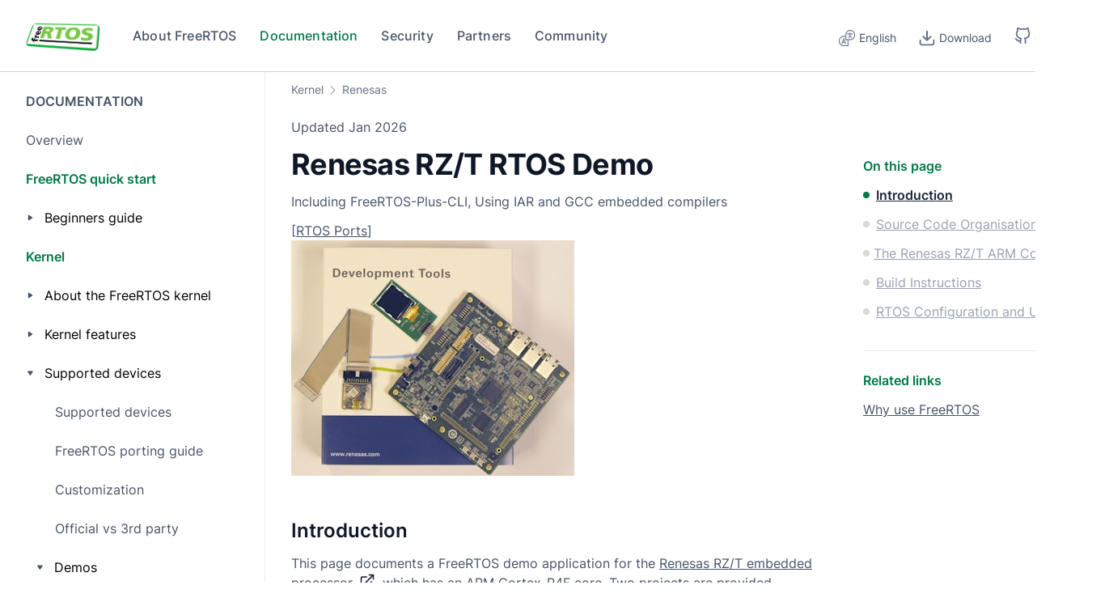

--- FILE ---
content_type: application/javascript
request_url: https://grouper.freertos.org/component---src-components-layout-pages-template-tsx-content-file-path-remote-source-content-en-us-documentation-02-kernel-03-supported-devices-04-demos-renesas-renesas-rz-t-cortex-r-4-f-rtos-md-135ec7b57b116cbccc7b.js
body_size: 8865
content:
"use strict";(self.webpackChunk_amzn_free_rtos_website_source=self.webpackChunk_amzn_free_rtos_website_source||[]).push([[99898],{94943:function(e,n,t){t.r(n),t.d(n,{FEATURES:function(){return _},Head:function(){return k},default:function(){return O}});var i=t(67294),r=t(85893),s=t(11151);function a(e){const n=Object.assign({p:"p",a:"a",img:"img",h2:"h2",span:"span",ul:"ul",li:"li",hr:"hr",h3:"h3",em:"em",ol:"ol",h4:"h4",strong:"strong",table:"table",thead:"thead",tr:"tr",th:"th",tbody:"tbody",td:"td",pre:"pre",code:"code"},(0,s.ah)(),e.components);return(0,r.jsxs)(r.Fragment,{children:[(0,r.jsx)(n.p,{children:"Including FreeRTOS-Plus-CLI,\nUsing IAR and GCC embedded compilers"}),"\n",(0,r.jsxs)(n.p,{children:["[",(0,r.jsx)(n.a,{href:"/Documentation/02-Kernel/03-Supported-devices/04-Demos/02-Supported-demos",children:"RTOS Ports"}),"]"]}),"\n",(0,r.jsx)(n.img,{src:"/media/2018/rsk_rzt1.jpg",alt:"Renesas RZ/T1 RSK used for the RTOS demo"}),"\n",(0,r.jsxs)(n.h2,{id:"introduction",style:{position:"relative"},children:[(0,r.jsx)(n.a,{href:"#introduction","aria-label":"introduction permalink",className:"anchor before",children:(0,r.jsx)(n.span,{dangerouslySetInnerHTML:{__html:'<svg aria-hidden="true" focusable="false" height="16" version="1.1" viewBox="0 0 16 16" width="16"><path fill-rule="evenodd" d="M4 9h1v1H4c-1.5 0-3-1.69-3-3.5S2.55 3 4 3h4c1.45 0 3 1.69 3 3.5 0 1.41-.91 2.72-2 3.25V8.59c.58-.45 1-1.27 1-2.09C10 5.22 8.98 4 8 4H4c-.98 0-2 1.22-2 2.5S3 9 4 9zm9-3h-1v1h1c1 0 2 1.22 2 2.5S13.98 12 13 12H9c-.98 0-2-1.22-2-2.5 0-.83.42-1.64 1-2.09V6.25c-1.09.53-2 1.84-2 3.25C6 11.31 7.55 13 9 13h4c1.45 0 3-1.69 3-3.5S14.5 6 13 6z"></path></svg>'}})}),"Introduction"]}),"\n",(0,r.jsxs)(n.p,{children:["This page documents a FreeRTOS demo application for the\n",(0,r.jsx)(n.a,{href:"http://www.renesas.eu/products/mpumcu/rz/rzt/index.jsp",children:"Renesas RZ/T embedded processor"}),", which has an ARM Cortex-R4F core. Two projects\nare provided, allowing the demo to be built with with the\n",(0,r.jsx)(n.a,{href:"http://www.iar.com/ewarm",children:"IAR Embedded Workbench"})," or\nGCC embedded development tools. The demo targets the Renesas\n",(0,r.jsx)(n.a,{href:"https://www.renesas.com/us/en/products/microcontrollers-microprocessors/rz-cortex-a-mpus/rzt1-starter-kit-plus-renesas-starter-kit-rzt1",children:"RZT1 RSK"}),"\n(Renesas Starter Kit)."]}),"\n",(0,r.jsx)(n.p,{children:"Both projects include build options that allow the creation of a simple blinky demo\nor a comprehensive demo, and use:"}),"\n",(0,r.jsxs)(n.ul,{children:["\n",(0,r.jsx)(n.li,{children:"The FreeRTOS Cortex-R4F kernel port (the version for embedded processors\nthat do not also include the ARM Generic Interrupt Controller, or GIC),\nwhich supports interrupt nesting."}),"\n",(0,r.jsx)(n.li,{children:"Either the IAR Embedded Workbench or e2studio IDE (depending on the\nproject file used)"}),"\n",(0,r.jsxs)(n.li,{children:["The ",(0,r.jsx)(n.a,{href:"/Documentation/03-Libraries/02-FreeRTOS-plus/03-FreeRTOS-plus-CLI/01-FreeRTOS-plus-CLI",children:"FreeRTOS-Plus-CLI"}),"\ncommand line interface."]}),"\n",(0,r.jsx)(n.li,{children:"The standard demo tasks - including the tasks that test interrupt nesting"}),"\n"]}),"\n",(0,r.jsx)(n.hr,{}),"\n",(0,r.jsxs)(n.h3,{id:"important-notes-on-using-the-rtos-renesas-rzt-demo-project",style:{position:"relative"},children:[(0,r.jsx)(n.a,{href:"#important-notes-on-using-the-rtos-renesas-rzt-demo-project","aria-label":"important notes on using the rtos renesas rzt demo project permalink",className:"anchor before",children:(0,r.jsx)(n.span,{dangerouslySetInnerHTML:{__html:'<svg aria-hidden="true" focusable="false" height="16" version="1.1" viewBox="0 0 16 16" width="16"><path fill-rule="evenodd" d="M4 9h1v1H4c-1.5 0-3-1.69-3-3.5S2.55 3 4 3h4c1.45 0 3 1.69 3 3.5 0 1.41-.91 2.72-2 3.25V8.59c.58-.45 1-1.27 1-2.09C10 5.22 8.98 4 8 4H4c-.98 0-2 1.22-2 2.5S3 9 4 9zm9-3h-1v1h1c1 0 2 1.22 2 2.5S13.98 12 13 12H9c-.98 0-2-1.22-2-2.5 0-.83.42-1.64 1-2.09V6.25c-1.09.53-2 1.84-2 3.25C6 11.31 7.55 13 9 13h4c1.45 0 3-1.69 3-3.5S14.5 6 13 6z"></path></svg>'}})}),(0,r.jsx)(n.em,{children:"IMPORTANT! Notes on using the RTOS Renesas RZ/T demo project"})]}),"\n",(0,r.jsx)(n.p,{children:(0,r.jsx)(n.em,{children:"Please read all the following points before using this RTOS port."})}),"\n",(0,r.jsxs)(n.ol,{children:["\n",(0,r.jsx)(n.li,{children:(0,r.jsx)(n.a,{href:"#SourceCodeOrg",children:"Source Code Organisation"})}),"\n",(0,r.jsx)(n.li,{children:(0,r.jsx)(n.a,{href:"#DemoApp",children:"The Demo Application Functionality"})}),"\n",(0,r.jsx)(n.li,{children:(0,r.jsx)(n.a,{href:"#build_instructions",children:"Build Instructions (for both Embedded Workbench and e2studio)"})}),"\n",(0,r.jsxs)(n.li,{children:[(0,r.jsx)(n.a,{href:"#ConfigAndUsage",children:"RTOS Configuration and Usage Details, in particular:"}),"\n",(0,r.jsxs)(n.ul,{children:["\n",(0,r.jsx)(n.li,{children:(0,r.jsx)(n.a,{href:"#ISRs",children:"Writing interrupts"})}),"\n",(0,r.jsx)(n.li,{children:(0,r.jsx)(n.a,{href:"#RTOS_Tick",children:"Generating the RTOS tick interrupt"})}),"\n",(0,r.jsx)(n.li,{children:(0,r.jsx)(n.a,{href:"#IRQ_Callback",children:"Including the IRQ handler"})}),"\n"]}),"\n"]}),"\n"]}),"\n",(0,r.jsxs)(n.p,{children:["Also see the FAQ ",(0,r.jsx)(n.a,{href:"/Why-FreeRTOS/FAQs/Troubleshooting",children:"My application does not run, what could be wrong?"})]}),"\n",(0,r.jsx)(n.hr,{}),"\n",(0,r.jsxs)(n.h2,{id:"source-code-organisation",style:{position:"relative"},children:[(0,r.jsx)(n.a,{href:"#source-code-organisation","aria-label":"source code organisation permalink",className:"anchor before",children:(0,r.jsx)(n.span,{dangerouslySetInnerHTML:{__html:'<svg aria-hidden="true" focusable="false" height="16" version="1.1" viewBox="0 0 16 16" width="16"><path fill-rule="evenodd" d="M4 9h1v1H4c-1.5 0-3-1.69-3-3.5S2.55 3 4 3h4c1.45 0 3 1.69 3 3.5 0 1.41-.91 2.72-2 3.25V8.59c.58-.45 1-1.27 1-2.09C10 5.22 8.98 4 8 4H4c-.98 0-2 1.22-2 2.5S3 9 4 9zm9-3h-1v1h1c1 0 2 1.22 2 2.5S13.98 12 13 12H9c-.98 0-2-1.22-2-2.5 0-.83.42-1.64 1-2.09V6.25c-1.09.53-2 1.84-2 3.25C6 11.31 7.55 13 9 13h4c1.45 0 3-1.69 3-3.5S14.5 6 13 6z"></path></svg>'}})}),"Source Code Organisation"]}),"\n",(0,r.jsxs)(n.p,{children:["The FreeRTOS zip file contains source code for all the RTOS ports and all the\nRTOS demo applications. Only a small subset of these files are required by the\nRenesas RZ/T ARM Cortex-R4F demo. The ",(0,r.jsx)(n.a,{href:"/Documentation/02-Kernel/06-Coding-guidelines/01-Source-code-organization",children:"Source Code Organization"})," page describes\nthe structure of the FreeRTOS zip file download, and provides information on\ncreating a new RTOS project."]}),"\n",(0,r.jsx)(n.p,{children:"The e2studio Eclipse project file used to build the demo with GCC, and the IAR\nEmbedded Workbench project file used to build the demo with the IAR compiler, are\nboth located in the FreeRTOS/Demo/CORTEX_R4F_RZ_T_GCC_IAR\ndirectory."}),"\n",(0,r.jsx)(n.p,{children:"The e2studio GCC and IAR projects build the same RTOS demo application, and both include\nfiles that are contained in the /FreeRTOS-Plus directory, so the projects will\nnot build if the /FreeRTOS-Plus directory has been deleted or moved from\nits default location."}),"\n",(0,r.jsx)(n.hr,{}),"\n",(0,r.jsxs)(n.h2,{id:"the-renesas-rzt-arm-cortex-r4-demo-application",style:{position:"relative"},children:[(0,r.jsx)(n.a,{href:"#the-renesas-rzt-arm-cortex-r4-demo-application","aria-label":"the renesas rzt arm cortex r4 demo application permalink",className:"anchor before",children:(0,r.jsx)(n.span,{dangerouslySetInnerHTML:{__html:'<svg aria-hidden="true" focusable="false" height="16" version="1.1" viewBox="0 0 16 16" width="16"><path fill-rule="evenodd" d="M4 9h1v1H4c-1.5 0-3-1.69-3-3.5S2.55 3 4 3h4c1.45 0 3 1.69 3 3.5 0 1.41-.91 2.72-2 3.25V8.59c.58-.45 1-1.27 1-2.09C10 5.22 8.98 4 8 4H4c-.98 0-2 1.22-2 2.5S3 9 4 9zm9-3h-1v1h1c1 0 2 1.22 2 2.5S13.98 12 13 12H9c-.98 0-2-1.22-2-2.5 0-.83.42-1.64 1-2.09V6.25c-1.09.53-2 1.84-2 3.25C6 11.31 7.55 13 9 13h4c1.45 0 3-1.69 3-3.5S14.5 6 13 6z"></path></svg>'}})}),"The Renesas RZ/T ARM Cortex-R4 Demo Application"]}),"\n",(0,r.jsxs)(n.h3,{id:"hardware-and-software-set-up",style:{position:"relative"},children:[(0,r.jsx)(n.a,{href:"#hardware-and-software-set-up","aria-label":"hardware and software set up permalink",className:"anchor before",children:(0,r.jsx)(n.span,{dangerouslySetInnerHTML:{__html:'<svg aria-hidden="true" focusable="false" height="16" version="1.1" viewBox="0 0 16 16" width="16"><path fill-rule="evenodd" d="M4 9h1v1H4c-1.5 0-3-1.69-3-3.5S2.55 3 4 3h4c1.45 0 3 1.69 3 3.5 0 1.41-.91 2.72-2 3.25V8.59c.58-.45 1-1.27 1-2.09C10 5.22 8.98 4 8 4H4c-.98 0-2 1.22-2 2.5S3 9 4 9zm9-3h-1v1h1c1 0 2 1.22 2 2.5S13.98 12 13 12H9c-.98 0-2-1.22-2-2.5 0-.83.42-1.64 1-2.09V6.25c-1.09.53-2 1.84-2 3.25C6 11.31 7.55 13 9 13h4c1.45 0 3-1.69 3-3.5S14.5 6 13 6z"></path></svg>'}})}),"Hardware and software set up"]}),"\n",(0,r.jsx)(n.p,{children:"The demo documented on this page uses the UART to USB converter and LEDs built\nonto the RZT1 RSK, so no hardware setup is required."}),"\n",(0,r.jsxs)(n.h3,{id:"functionality",style:{position:"relative"},children:[(0,r.jsx)(n.a,{href:"#functionality","aria-label":"functionality permalink",className:"anchor before",children:(0,r.jsx)(n.span,{dangerouslySetInnerHTML:{__html:'<svg aria-hidden="true" focusable="false" height="16" version="1.1" viewBox="0 0 16 16" width="16"><path fill-rule="evenodd" d="M4 9h1v1H4c-1.5 0-3-1.69-3-3.5S2.55 3 4 3h4c1.45 0 3 1.69 3 3.5 0 1.41-.91 2.72-2 3.25V8.59c.58-.45 1-1.27 1-2.09C10 5.22 8.98 4 8 4H4c-.98 0-2 1.22-2 2.5S3 9 4 9zm9-3h-1v1h1c1 0 2 1.22 2 2.5S13.98 12 13 12H9c-.98 0-2-1.22-2-2.5 0-.83.42-1.64 1-2.09V6.25c-1.09.53-2 1.84-2 3.25C6 11.31 7.55 13 9 13h4c1.45 0 3-1.69 3-3.5S14.5 6 13 6z"></path></svg>'}})}),"Functionality"]}),"\n",(0,r.jsxs)(n.h4,{id:"the-simply-blinky-example",style:{position:"relative"},children:[(0,r.jsx)(n.a,{href:"#the-simply-blinky-example","aria-label":"the simply blinky example permalink",className:"anchor before",children:(0,r.jsx)(n.span,{dangerouslySetInnerHTML:{__html:'<svg aria-hidden="true" focusable="false" height="16" version="1.1" viewBox="0 0 16 16" width="16"><path fill-rule="evenodd" d="M4 9h1v1H4c-1.5 0-3-1.69-3-3.5S2.55 3 4 3h4c1.45 0 3 1.69 3 3.5 0 1.41-.91 2.72-2 3.25V8.59c.58-.45 1-1.27 1-2.09C10 5.22 8.98 4 8 4H4c-.98 0-2 1.22-2 2.5S3 9 4 9zm9-3h-1v1h1c1 0 2 1.22 2 2.5S13.98 12 13 12H9c-.98 0-2-1.22-2-2.5 0-.83.42-1.64 1-2.09V6.25c-1.09.53-2 1.84-2 3.25C6 11.31 7.55 13 9 13h4c1.45 0 3-1.69 3-3.5S14.5 6 13 6z"></path></svg>'}})}),"The simply blinky example"]}),"\n",(0,r.jsx)(n.p,{children:"The blinky example is built when mainCREATE_SIMPLE_BLINKY_DEMO_ONLY is set\nto 1 in main.c. When this is done, main() calls main_blinky():"}),"\n",(0,r.jsxs)(n.ul,{children:["\n",(0,r.jsx)(n.li,{children:(0,r.jsx)(n.strong,{children:"The main_blinky() Function:"})}),"\n"]}),"\n",(0,r.jsx)(n.p,{children:"main_blinky() creates an RTOS queue, a queue send task, and a queue receive\ntask, then starts the scheduler."}),"\n",(0,r.jsxs)(n.ul,{children:["\n",(0,r.jsx)(n.li,{children:(0,r.jsx)(n.strong,{children:"The Queue Send Task:"})}),"\n"]}),"\n",(0,r.jsx)(n.p,{children:"The queue send task is implemented by the prvQueueSendTask() function in main_blinky.c."}),"\n",(0,r.jsx)(n.p,{children:"prvQueueSendTask() sends the value 100 to the RTOS queue every 200 milliseconds."}),"\n",(0,r.jsxs)(n.ul,{children:["\n",(0,r.jsx)(n.li,{children:(0,r.jsx)(n.strong,{children:"The Queue Receive Task:"})}),"\n"]}),"\n",(0,r.jsx)(n.p,{children:"The queue receive task is implemented by the prvQueueReceiveTask() function\nin main_blinky.c."}),"\n",(0,r.jsx)(n.p,{children:"prvQueueReceiveTask() blocks to wait for data to arrive on the RTOS queue.\nEach time the value 100 is received from the queue it toggles LED 0.\nAs data is sent to the queue every 200ms, the LED will toggle every\n200ms."}),"\n",(0,r.jsxs)(n.h4,{id:"the-comprehensive-test-and-demo-application",style:{position:"relative"},children:[(0,r.jsx)(n.a,{href:"#the-comprehensive-test-and-demo-application","aria-label":"the comprehensive test and demo application permalink",className:"anchor before",children:(0,r.jsx)(n.span,{dangerouslySetInnerHTML:{__html:'<svg aria-hidden="true" focusable="false" height="16" version="1.1" viewBox="0 0 16 16" width="16"><path fill-rule="evenodd" d="M4 9h1v1H4c-1.5 0-3-1.69-3-3.5S2.55 3 4 3h4c1.45 0 3 1.69 3 3.5 0 1.41-.91 2.72-2 3.25V8.59c.58-.45 1-1.27 1-2.09C10 5.22 8.98 4 8 4H4c-.98 0-2 1.22-2 2.5S3 9 4 9zm9-3h-1v1h1c1 0 2 1.22 2 2.5S13.98 12 13 12H9c-.98 0-2-1.22-2-2.5 0-.83.42-1.64 1-2.09V6.25c-1.09.53-2 1.84-2 3.25C6 11.31 7.55 13 9 13h4c1.45 0 3-1.69 3-3.5S14.5 6 13 6z"></path></svg>'}})}),"The comprehensive test and demo application"]}),"\n",(0,r.jsxs)(n.p,{children:[(0,r.jsx)(n.img,{src:"/media/2018/Renesas_CLI_Session.jpg",alt:"RTOS CLI"}),"\nThe comprehensive example is created when mainCREATE_SIMPLE_BLINKY_DEMO_ONLY is set\nto 0 in main.c. When this is done, main() calls main_full():"]}),"\n",(0,r.jsxs)(n.ul,{children:["\n",(0,r.jsx)(n.li,{children:(0,r.jsx)(n.strong,{children:"The main_full() Function:"})}),"\n"]}),"\n",(0,r.jsxs)(n.p,{children:["main_full() creates a set of ",(0,r.jsx)(n.a,{href:"/Documentation/02-Kernel/03-Supported-devices/04-Demos/01-Demo-overview",children:"standard demo tasks"}),", some application specific\ntest tasks, a command line interface (CLI) task, a pseudo randomiser task, and\nthen starts the scheduler.\nThe pseudo randomiser task is just used to ensure some variation is\nadded to the sequence in which the test tasks execute, and in so doing,\nimprove the test coverage."]}),"\n",(0,r.jsxs)(n.ul,{children:["\n",(0,r.jsx)(n.li,{children:(0,r.jsx)(n.strong,{children:"The command line interface (CLI)"})}),"\n"]}),"\n",(0,r.jsxs)(n.p,{children:["The CLI is implemented using the ",(0,r.jsx)(n.a,{href:"/Documentation/03-Libraries/02-FreeRTOS-plus/03-FreeRTOS-plus-CLI/01-FreeRTOS-plus-CLI",children:"FreeRTOS-Plus-CLI"}),'\nextensible command line interface, and uses the UART to USB converter\nconnector (J8) at 19200 baud\nfor its input and output. As always with FreeRTOS-Plus-CLI, type "help" to\nsee a list of registered commands.']}),"\n",(0,r.jsxs)(n.ul,{children:["\n",(0,r.jsx)(n.li,{children:(0,r.jsx)(n.strong,{children:'The "Reg Test" Tasks:'})}),"\n"]}),"\n",(0,r.jsx)(n.p,{children:"The reg test tasks test the context switching mechanism by filling each\nembedded processor register with a known value, then continuously checking that each\nregister maintains its expected value for the lifetime of the task."}),"\n",(0,r.jsxs)(n.ul,{children:["\n",(0,r.jsx)(n.li,{children:(0,r.jsx)(n.strong,{children:'The "Check" Task:'})}),"\n"]}),"\n",(0,r.jsx)(n.p,{children:'The "Check" task monitors the status of all the other tasks in\nthe system, looking for a task either stalling, or reporting an error.\nIt toggles LED 0 each time it iterates around its implementing loop.'}),"\n",(0,r.jsx)(n.p,{children:"If the LED is toggling every three seconds then the check task has not\ndetected any stalled tasks, or detected any errors. If the LED\nis toggling every 200ms then at least one error has been found."}),"\n",(0,r.jsx)(n.hr,{}),"\n",(0,r.jsxs)(n.h2,{id:"build-instructions",style:{position:"relative"},children:[(0,r.jsx)(n.a,{href:"#build-instructions","aria-label":"build instructions permalink",className:"anchor before",children:(0,r.jsx)(n.span,{dangerouslySetInnerHTML:{__html:'<svg aria-hidden="true" focusable="false" height="16" version="1.1" viewBox="0 0 16 16" width="16"><path fill-rule="evenodd" d="M4 9h1v1H4c-1.5 0-3-1.69-3-3.5S2.55 3 4 3h4c1.45 0 3 1.69 3 3.5 0 1.41-.91 2.72-2 3.25V8.59c.58-.45 1-1.27 1-2.09C10 5.22 8.98 4 8 4H4c-.98 0-2 1.22-2 2.5S3 9 4 9zm9-3h-1v1h1c1 0 2 1.22 2 2.5S13.98 12 13 12H9c-.98 0-2-1.22-2-2.5 0-.83.42-1.64 1-2.09V6.25c-1.09.53-2 1.84-2 3.25C6 11.31 7.55 13 9 13h4c1.45 0 3-1.69 3-3.5S14.5 6 13 6z"></path></svg>'}})}),"Build Instructions"]}),"\n",(0,r.jsxs)(n.h3,{id:"building-and-executing-the-demo-application---iar-embedded-workbench",style:{position:"relative"},children:[(0,r.jsx)(n.a,{href:"#building-and-executing-the-demo-application---iar-embedded-workbench","aria-label":"building and executing the demo application   iar embedded workbench permalink",className:"anchor before",children:(0,r.jsx)(n.span,{dangerouslySetInnerHTML:{__html:'<svg aria-hidden="true" focusable="false" height="16" version="1.1" viewBox="0 0 16 16" width="16"><path fill-rule="evenodd" d="M4 9h1v1H4c-1.5 0-3-1.69-3-3.5S2.55 3 4 3h4c1.45 0 3 1.69 3 3.5 0 1.41-.91 2.72-2 3.25V8.59c.58-.45 1-1.27 1-2.09C10 5.22 8.98 4 8 4H4c-.98 0-2 1.22-2 2.5S3 9 4 9zm9-3h-1v1h1c1 0 2 1.22 2 2.5S13.98 12 13 12H9c-.98 0-2-1.22-2-2.5 0-.83.42-1.64 1-2.09V6.25c-1.09.53-2 1.84-2 3.25C6 11.31 7.55 13 9 13h4c1.45 0 3-1.69 3-3.5S14.5 6 13 6z"></path></svg>'}})}),"Building and executing the demo application - IAR Embedded Workbench"]}),"\n",(0,r.jsx)(n.p,{children:"Note that the IAR project references common files from both the /FreeRTOS-Plus\nand /FreeRTOS/Demo/Common directories, so the project will not compile\nif either directory has been deleted or moved."}),"\n",(0,r.jsxs)(n.ol,{children:["\n",(0,r.jsx)(n.li,{children:"Open FreeRTOS/Demo/CORTEX_R4F_RZ_T_GCC_IAR/RTOSDemo.eww\nfrom within the IAR Embedded Workbench IDE."}),"\n",(0,r.jsx)(n.li,{children:"Open the project's main.c file, and set mainCREATE_SIMPLE_BLINKY_DEMO_ONLY to generate either\nthe simple blinky demo, or the full test and demo application, as\nrequired."}),"\n",(0,r.jsx)(n.li,{children:'Select "Build All" from the IDE\'s "Project" menu to build the RTOS demo.'}),"\n",(0,r.jsx)(n.li,{children:"Ensure the target hardware is connected to the host computer using an\nappropriate debug interface (J-Link, I-Jet, etc.)."}),"\n",(0,r.jsx)(n.li,{children:'Select "Options" from the IDE\'s "Project" menu. The options window will\nappear. In the options window first select the "Debugger" category, then ensure\nthe "driver" setting is correct for your debugger connection (J-Link, I-Jet, etc.).\nClose the Options window when the setting is correct.'}),"\n",(0,r.jsx)(n.li,{children:'Select "Download and Debug" from the IDE\'s "Project" window to download\nthe built executable to the ARM Cortex-R4F, and start a debug session.'}),"\n"]}),"\n",(0,r.jsxs)(n.h3,{id:"building-and-executing-the-demo-application---e2studio",style:{position:"relative"},children:[(0,r.jsx)(n.a,{href:"#building-and-executing-the-demo-application---e2studio","aria-label":"building and executing the demo application   e2studio permalink",className:"anchor before",children:(0,r.jsx)(n.span,{dangerouslySetInnerHTML:{__html:'<svg aria-hidden="true" focusable="false" height="16" version="1.1" viewBox="0 0 16 16" width="16"><path fill-rule="evenodd" d="M4 9h1v1H4c-1.5 0-3-1.69-3-3.5S2.55 3 4 3h4c1.45 0 3 1.69 3 3.5 0 1.41-.91 2.72-2 3.25V8.59c.58-.45 1-1.27 1-2.09C10 5.22 8.98 4 8 4H4c-.98 0-2 1.22-2 2.5S3 9 4 9zm9-3h-1v1h1c1 0 2 1.22 2 2.5S13.98 12 13 12H9c-.98 0-2-1.22-2-2.5 0-.83.42-1.64 1-2.09V6.25c-1.09.53-2 1.84-2 3.25C6 11.31 7.55 13 9 13h4c1.45 0 3-1.69 3-3.5S14.5 6 13 6z"></path></svg>'}})}),"Building and executing the demo application - e2studio"]}),"\n",(0,r.jsxs)(n.p,{children:["Note that the e2studio Eclipse project ",(0,r.jsx)(n.a,{href:"/Documentation/02-Kernel/03-Supported-devices/04-Demos/IDE/Project_Workspace_Relative_File_Paths_Eclipse",children:"uses both virtual folders and links"})," that reference files from both the /FreeRTOS-Plus and /FreeRTOS/Demo/Common\ndirectories. The [virtual] file structure viewed in the Eclipse project explorer will\nnot match the [actual] file structure viewed on the disk, and the project will not\nbuilt if either referenced directory is missing or has been moved."]}),"\n",(0,r.jsxs)(n.ol,{children:["\n",(0,r.jsx)(n.li,{children:"Open e2studio and either create a new workspace or select an existing\nworkspace when prompted."}),"\n",(0,r.jsx)(n.li,{children:'Select "Import" from the IDE\'s "File" menu to bring up the import\ndialog box.'}),"\n",(0,r.jsx)(n.li,{children:'In the Import dialog box, select "General->Existing Projects Into Workspace"\nthen browse to and select the FreeRTOS/Demo/CORTEX_R4F_RZ_T_GCC_IAR\ndirectory. A project called "RTOSDemo" will be visible.'}),"\n",(0,r.jsxs)(n.li,{children:["Ensure RTOSDemo is checked ",(0,r.jsx)(n.strong,{children:"and that Copy Projects Into Workspace is\nnot checked"}),' before clicking "Finish".']}),"\n"]}),"\n",(0,r.jsx)(n.img,{src:"/media/2018/Import_RX64M_Project.png",alt:"Selecting the RTOS source code when importing into Eclipse CDT"}),"\n",(0,r.jsxs)(n.p,{children:["Import FreeRTOS_Demo into the Eclipse workspace ",(0,r.jsx)(n.strong,{children:"without"}),'\ncopying it into the workspace. 5. Open main.c and set mainCREATE_SIMPLE_BLINKY_DEMO_ONLY to generate either\nthe simple blinky demo, or the full test and demo application, as\nrequired. 6. Ensure the target hardware is connected to the host computer using an\nappropriate debug interface, for example, a J-Link. 7. Select "Build All" from the IDE\'s "Project" menu. 8. After the build completes, select "Debug Configurations..." from the\nIDE\'s "Debug" menu, and configure and run a debug configuration that is\nappropriate for your selected connection method.\nThe clickable screenshots below show a configuration that is using a J-Link\nJTAG interface.']}),"\n",(0,r.jsxs)(n.table,{children:[(0,r.jsx)(n.thead,{children:(0,r.jsxs)(n.tr,{children:[(0,r.jsx)(n.th,{}),(0,r.jsx)(n.th,{}),(0,r.jsx)(n.th,{})]})}),(0,r.jsx)(n.tbody,{children:(0,r.jsxs)(n.tr,{children:[(0,r.jsx)(n.td,{children:(0,r.jsx)(n.a,{href:"/media/2018/RX64M_Launch_Configuration_1.png",children:(0,r.jsx)(n.img,{src:"/media/2018/RX64M_Launch_Configuration_1.png",alt:""})})}),(0,r.jsx)(n.td,{children:(0,r.jsx)(n.a,{href:"/media/2018/RZT_Launch_Configuration_2.jpg",children:(0,r.jsx)(n.img,{src:"/media/2018/RZT_Launch_Configuration_2.jpg",alt:""})})}),(0,r.jsx)(n.td,{children:(0,r.jsx)(n.a,{href:"/media/2018/RZT_Launch_Configuration_3.jpg",children:(0,r.jsx)(n.img,{src:"/media/2018/RZT_Launch_Configuration_3.jpg",alt:""})})})]})})]}),"\n",(0,r.jsx)(n.p,{children:(0,r.jsx)(n.strong,{children:"Click images to enlarge"})}),"\n",(0,r.jsx)(n.hr,{}),"\n",(0,r.jsxs)(n.h2,{id:"rtos-configuration-and-usage-details",style:{position:"relative"},children:[(0,r.jsx)(n.a,{href:"#rtos-configuration-and-usage-details","aria-label":"rtos configuration and usage details permalink",className:"anchor before",children:(0,r.jsx)(n.span,{dangerouslySetInnerHTML:{__html:'<svg aria-hidden="true" focusable="false" height="16" version="1.1" viewBox="0 0 16 16" width="16"><path fill-rule="evenodd" d="M4 9h1v1H4c-1.5 0-3-1.69-3-3.5S2.55 3 4 3h4c1.45 0 3 1.69 3 3.5 0 1.41-.91 2.72-2 3.25V8.59c.58-.45 1-1.27 1-2.09C10 5.22 8.98 4 8 4H4c-.98 0-2 1.22-2 2.5S3 9 4 9zm9-3h-1v1h1c1 0 2 1.22 2 2.5S13.98 12 13 12H9c-.98 0-2-1.22-2-2.5 0-.83.42-1.64 1-2.09V6.25c-1.09.53-2 1.84-2 3.25C6 11.31 7.55 13 9 13h4c1.45 0 3-1.69 3-3.5S14.5 6 13 6z"></path></svg>'}})}),"RTOS Configuration and Usage Details"]}),"\n",(0,r.jsxs)(n.h3,{id:"interrupt-service-routines",style:{position:"relative"},children:[(0,r.jsx)(n.a,{href:"#interrupt-service-routines","aria-label":"interrupt service routines permalink",className:"anchor before",children:(0,r.jsx)(n.span,{dangerouslySetInnerHTML:{__html:'<svg aria-hidden="true" focusable="false" height="16" version="1.1" viewBox="0 0 16 16" width="16"><path fill-rule="evenodd" d="M4 9h1v1H4c-1.5 0-3-1.69-3-3.5S2.55 3 4 3h4c1.45 0 3 1.69 3 3.5 0 1.41-.91 2.72-2 3.25V8.59c.58-.45 1-1.27 1-2.09C10 5.22 8.98 4 8 4H4c-.98 0-2 1.22-2 2.5S3 9 4 9zm9-3h-1v1h1c1 0 2 1.22 2 2.5S13.98 12 13 12H9c-.98 0-2-1.22-2-2.5 0-.83.42-1.64 1-2.09V6.25c-1.09.53-2 1.84-2 3.25C6 11.31 7.55 13 9 13h4c1.45 0 3-1.69 3-3.5S14.5 6 13 6z"></path></svg>'}})}),"Interrupt service routines"]}),"\n",(0,r.jsx)(n.p,{children:"When an interrupt occurs, the RZ/T real time embedded processor hardware will\nvector directly to a peripheral specific interrupt handler, rather than to the\nARM Cortex-R IRQ vector. Therefore, each interrupt handler installed by the\napplication must include an assembly file wrapper that performs some house keeping,\nthen branches to the FreeRTOS interrupt entry code. The FreeRTOS interrupt entry\ncode manages interrupt entry, including interrupt nesting, before calling a\nstandard C function in which the interrupting peripheral is serviced."}),"\n",(0,r.jsx)(n.p,{children:"For the purpose of this example, assume the C portion of the interrupt handler\nis called InterruptHandler() - as shown below. A full example is provided after\nthe sections that demonstrate how to write the assembly file wrappers:"}),"\n",(0,r.jsx)(n.pre,{children:(0,r.jsx)(n.code,{className:"language-c",children:"\nvoid InterruptHandler( void )\n\n{\n\n    /* Write the interrupt handler code here. */\n\n}\n\n\t\tThe C portion of the interrupt handler - this is where the interrupting peripheral is serviced\n\n"})}),"\n",(0,r.jsx)(n.p,{children:"For the purposes of this\nexample, assume the assembly wrapper is called InterruptHandlerWrapper(). The\nwrapper must save a pointer to the C portion of the handler function into a\nvariable called pxISRFunction, then branch to a function called\nFreeRTOS_IRQ_Handler (which is provided by the RTOS)."}),"\n",(0,r.jsx)(n.p,{children:"The syntax required to add the assembly file wrapper to each C interrupt handler\nfunction is dependent on the compiler used (IAR or GCC). Examples and further\nreferences are provided below."}),"\n",(0,r.jsxs)(n.h4,{id:"writing-an-assembly-wrapper-for-an-isr-iar",style:{position:"relative"},children:[(0,r.jsx)(n.a,{href:"#writing-an-assembly-wrapper-for-an-isr-iar","aria-label":"writing an assembly wrapper for an isr iar permalink",className:"anchor before",children:(0,r.jsx)(n.span,{dangerouslySetInnerHTML:{__html:'<svg aria-hidden="true" focusable="false" height="16" version="1.1" viewBox="0 0 16 16" width="16"><path fill-rule="evenodd" d="M4 9h1v1H4c-1.5 0-3-1.69-3-3.5S2.55 3 4 3h4c1.45 0 3 1.69 3 3.5 0 1.41-.91 2.72-2 3.25V8.59c.58-.45 1-1.27 1-2.09C10 5.22 8.98 4 8 4H4c-.98 0-2 1.22-2 2.5S3 9 4 9zm9-3h-1v1h1c1 0 2 1.22 2 2.5S13.98 12 13 12H9c-.98 0-2-1.22-2-2.5 0-.83.42-1.64 1-2.09V6.25c-1.09.53-2 1.84-2 3.25C6 11.31 7.55 13 9 13h4c1.45 0 3-1.69 3-3.5S14.5 6 13 6z"></path></svg>'}})}),"Writing an assembly wrapper for an ISR: IAR"]}),"\n",(0,r.jsx)(n.p,{children:"When using the IAR tools, the assembly wrapper must be implemented in an assembly\nfile. A generic example is provided below. Further examples can be\nfound in /FreeRTOS/Demo/CORTEX_R4F_RZ_T_GCC_IAR/System/IAR/Interrupt_Entry_Stubs.asm."}),"\n",(0,r.jsx)(n.pre,{children:(0,r.jsx)(n.code,{className:"language-c",children:"\n    SECTION intvec:CODE:ROOT(2)\n\n    ARM\n\n    /* Variables and functions from the RTOS port. */\n\n    EXTERN pxISRFunction\n\n    EXTERN FreeRTOS_IRQ_Handler\n\n    /* The C portion of the interrupt handler. */\n\n    EXTERN InterruptHandler\n\n    /* Functions implemented in this file. */\n\n    PUBLIC InterruptHandlerEntry\n\n    /* The implementation of InterruptHandlerEntry. */\n\nInterruptHandlerEntry:\n\n    /* Save used registers (probably not necessary). */\n\n    PUSH    {r0-r1}\n\n    /* Save the address of the C portion of this handler into pxISRFunction. */\n\n    LDR     r0, =pxISRFunction\n\n    LDR     R1, =InterruptHandler\n\n    STR     R1, [r0]\n\n    /* Restore used registers. */\n\n    POP     {r0-r1}\n\n    Branch to the RTOS IRQ handler. */\n\n    B        FreeRTOS_IRQ_Handler\n\nThe assembly wrapper for the C interrupt handler function - IAR\n\n"})}),"\n",(0,r.jsxs)(n.h4,{id:"writing-an-assembly-wrapper-for-an-isr-gcc",style:{position:"relative"},children:[(0,r.jsx)(n.a,{href:"#writing-an-assembly-wrapper-for-an-isr-gcc","aria-label":"writing an assembly wrapper for an isr gcc permalink",className:"anchor before",children:(0,r.jsx)(n.span,{dangerouslySetInnerHTML:{__html:'<svg aria-hidden="true" focusable="false" height="16" version="1.1" viewBox="0 0 16 16" width="16"><path fill-rule="evenodd" d="M4 9h1v1H4c-1.5 0-3-1.69-3-3.5S2.55 3 4 3h4c1.45 0 3 1.69 3 3.5 0 1.41-.91 2.72-2 3.25V8.59c.58-.45 1-1.27 1-2.09C10 5.22 8.98 4 8 4H4c-.98 0-2 1.22-2 2.5S3 9 4 9zm9-3h-1v1h1c1 0 2 1.22 2 2.5S13.98 12 13 12H9c-.98 0-2-1.22-2-2.5 0-.83.42-1.64 1-2.09V6.25c-1.09.53-2 1.84-2 3.25C6 11.31 7.55 13 9 13h4c1.45 0 3-1.69 3-3.5S14.5 6 13 6z"></path></svg>'}})}),"Writing an assembly wrapper for an ISR: GCC"]}),"\n",(0,r.jsx)(n.p,{children:"When using the GCC tools, the GCC inline assembler and the 'naked' function attribute\ncan be used to include the assembly wrapper in a C file. A generic example is\nprovided below. Further examples can be\nfound in the /FreeRTOS/Demo/CORTEX_R4F_RZ_T_GCC_IAR/src/FreeRTOS_tick_config.c,\n/FreeRTOS/Demo/CORTEX_R4F_RZ_T_GCC_IAR/src/cg_src/r_cg_scifa_user.c and\n/FreeRTOS/Demo/CORTEX_R4F_RZ_T_GCC_IAR/src/full_demo/IntQueueTimer.c\nsource files."}),"\n",(0,r.jsx)(n.pre,{children:(0,r.jsx)(n.code,{className:"language-c",children:'\n#include "FreeRTOS.h"\n\n/* The prototype for the function that implements the assembly file wrapper must\n\nuse the naked attribute - which prevents the compiler from adding any function\n\nprologue or epilogue assembly code. */\n\nvoid InterruptHandlerWrapper( void ) __attribute__((naked));\n\n/* The implementation of InterruptHandlerEntry. This is a naked function and\n\nmust not include and C code! */\n\nvoid InterruptHandlerWrapper( void )\n\n{\n\n    __asm volatile (\n\n        /* Save used registers (probably not necessary). */\n\n        "PUSH   {r0-r1}                               tn"\n\n        /* Save the address of the C portion of this handler in pxISRFunction. */\n\n        "LDR    r0, =pxISRFunction                    tn"\n\n        "LDR    r1, =InterruptHandler                 tn"\n\n        /* Restore used registers. */\n\n        "STR    r1, [r0]                              tn"\n\n        "POP    {r0-r1}                               tn"\n\n        Branch to the RTOS IRQ handler. */\n\n        "B       FreeRTOS_IRQ_Handler                     "\n\n    );\n\n}\n\nThe assembly wrapper for the C interrupt handler function - GCC\n\n'})}),"\n",(0,r.jsxs)(n.h4,{id:"writing-the-c-portion-of-an-isr-iar-and-gcc",style:{position:"relative"},children:[(0,r.jsx)(n.a,{href:"#writing-the-c-portion-of-an-isr-iar-and-gcc","aria-label":"writing the c portion of an isr iar and gcc permalink",className:"anchor before",children:(0,r.jsx)(n.span,{dangerouslySetInnerHTML:{__html:'<svg aria-hidden="true" focusable="false" height="16" version="1.1" viewBox="0 0 16 16" width="16"><path fill-rule="evenodd" d="M4 9h1v1H4c-1.5 0-3-1.69-3-3.5S2.55 3 4 3h4c1.45 0 3 1.69 3 3.5 0 1.41-.91 2.72-2 3.25V8.59c.58-.45 1-1.27 1-2.09C10 5.22 8.98 4 8 4H4c-.98 0-2 1.22-2 2.5S3 9 4 9zm9-3h-1v1h1c1 0 2 1.22 2 2.5S13.98 12 13 12H9c-.98 0-2-1.22-2-2.5 0-.83.42-1.64 1-2.09V6.25c-1.09.53-2 1.84-2 3.25C6 11.31 7.55 13 9 13h4c1.45 0 3-1.69 3-3.5S14.5 6 13 6z"></path></svg>'}})}),"Writing the C portion of an ISR: IAR and GCC"]}),"\n",(0,r.jsx)(n.p,{children:"If an ISR causes a task of equal or higher priority than the currently executing\ntask to leave the Blocked state then the ISR must request a context switch before\nthe ISR exits. When this is done the interrupt will interrupt one RTOS task,\nbut return to a different RTOS task."}),"\n",(0,r.jsxs)(n.p,{children:["The macros portYIELD_FROM_ISR() (or portEND_SWITCHING_ISR()) can be used to\nrequest a context switch from within an ISR.\nThe following source code snippet is provided as an example. The example ISR\nuses a ",(0,r.jsx)(n.a,{href:"/Documentation/02-Kernel/02-Kernel-features/03-Direct-to-task-notifications/01-Task-notifications",children:"direct to task notification"}),"\nto synchronise with a task (not shown), and calls portYIELD_FROM_ISR()\nto ensure the interrupt returns directly to the task."]}),"\n",(0,r.jsx)(n.pre,{children:(0,r.jsx)(n.code,{className:"language-c",children:"\nvoid InterruptHandler(void)\n\n{\n\nlong lHigherPriorityTaskWoken = pdFALSE;\n\n    /* Clear the interrupt if necessary. */\n\n    Dummy_ClearPendingInterrupt();\n\n    /* This interrupt does nothing more than demonstrate how to synchronise a\n\n task with an interrupt. A task notification is used for this purpose. Note\n\n lHigherPriorityTaskWoken is initialised to zero. */\n\n    [vTaskNotifyGiveFromISR()](/Documentation/02-Kernel/04-API-references/05-Direct-to-task-notifications/02-vTaskNotifyGiveFromISR)( xTaskToNotify, &lHigherPriorityTaskWoken );\n\n    /* If the task with handle xTaskToNotify was blocked waiting for the notification\n\n then sending the notification will have removed the task from the Blocked\n\n state. If the task left the Blocked state, and if the priority of the task\n\n is higher than the current Running state task (the task that this interrupt\n\n interrupted), then lHigherPriorityTaskWoken will have been set to pdTRUE\n\n internally within vTaskNotifyGiveFromISR(). Passing pdTRUE into the\n\n portEND\\_SWITCHING\\_ISR() macro will result in a context switch being pended to\n\n ensure this interrupt returns directly to the unblocked, higher priority,\n\n task. Passing pdFALSE into portEND\\_SWITCHING\\_ISR() has no effect. */\n\n    portEND_SWITCHING_ISR( lHigherPriorityTaskWoken );\n\n}\n\nThe C portion of an interrupt service routine\n\n"})}),"\n",(0,r.jsx)(n.p,{children:'Only FreeRTOS API functions that end in "FromISR" can be called from an\ninterrupt service routine.'}),"\n",(0,r.jsxs)(n.h3,{id:"generating-the-rtos-tick-interrupt",style:{position:"relative"},children:[(0,r.jsx)(n.a,{href:"#generating-the-rtos-tick-interrupt","aria-label":"generating the rtos tick interrupt permalink",className:"anchor before",children:(0,r.jsx)(n.span,{dangerouslySetInnerHTML:{__html:'<svg aria-hidden="true" focusable="false" height="16" version="1.1" viewBox="0 0 16 16" width="16"><path fill-rule="evenodd" d="M4 9h1v1H4c-1.5 0-3-1.69-3-3.5S2.55 3 4 3h4c1.45 0 3 1.69 3 3.5 0 1.41-.91 2.72-2 3.25V8.59c.58-.45 1-1.27 1-2.09C10 5.22 8.98 4 8 4H4c-.98 0-2 1.22-2 2.5S3 9 4 9zm9-3h-1v1h1c1 0 2 1.22 2 2.5S13.98 12 13 12H9c-.98 0-2-1.22-2-2.5 0-.83.42-1.64 1-2.09V6.25c-1.09.53-2 1.84-2 3.25C6 11.31 7.55 13 9 13h4c1.45 0 3-1.69 3-3.5S14.5 6 13 6z"></path></svg>'}})}),"Generating the RTOS tick interrupt"]}),"\n",(0,r.jsxs)(n.p,{children:["The RTOS Cortex-R port is a generic port that is tailored to specific embedded\nprocessor implementation using macros and callback functions. The RTOS tick\ninterrupt is configured using the following two macros, which are defined in\nthe ",(0,r.jsx)(n.a,{href:"/Documentation/02-Kernel/03-Supported-devices/02-Customization",children:"FreeRTOSConfig.h"})," file supplied with the RTOS demo application:"]}),"\n",(0,r.jsxs)(n.ol,{children:["\n",(0,r.jsx)(n.li,{children:(0,r.jsx)(n.strong,{children:"configSETUP_TICK_INTERRUPT()"})}),"\n"]}),"\n",(0,r.jsx)(n.p,{children:"This must call the function that configures a timer to generate the\ntick interrupt, and install FreeRTOS_Tick_Handler() as the timers interrupt\nservice routine (via an assembly wrapper, as described above)."}),"\n",(0,r.jsxs)(n.p,{children:["In the\nprovided demo application the macro is set to call\nvConfigureTickInterrupt(), which is defined in\nFreeRTOS/Demo/CORTEX_R4F_RZ_T_GCC_IAR/src/FreeRTOS_tick_config.c,\nand configures the compare match timer 5 (CMT5) to generate the RTOS\ntick. 2. ",(0,r.jsx)(n.strong,{children:"configCLEAR_TICK_INTERRUPT()"})]}),"\n",(0,r.jsx)(n.p,{children:"This must clear pending interrupts in whichever timer is used to\ngenerate the RTOS tick."}),"\n",(0,r.jsx)(n.p,{children:"In the provided demo application the macro is set to clear the interrupt\nin CMT5, as the RTOS tick interrupt is generated by CMT5."}),"\n",(0,r.jsxs)(n.h3,{id:"including-the-irq-handling-function",style:{position:"relative"},children:[(0,r.jsx)(n.a,{href:"#including-the-irq-handling-function","aria-label":"including the irq handling function permalink",className:"anchor before",children:(0,r.jsx)(n.span,{dangerouslySetInnerHTML:{__html:'<svg aria-hidden="true" focusable="false" height="16" version="1.1" viewBox="0 0 16 16" width="16"><path fill-rule="evenodd" d="M4 9h1v1H4c-1.5 0-3-1.69-3-3.5S2.55 3 4 3h4c1.45 0 3 1.69 3 3.5 0 1.41-.91 2.72-2 3.25V8.59c.58-.45 1-1.27 1-2.09C10 5.22 8.98 4 8 4H4c-.98 0-2 1.22-2 2.5S3 9 4 9zm9-3h-1v1h1c1 0 2 1.22 2 2.5S13.98 12 13 12H9c-.98 0-2-1.22-2-2.5 0-.83.42-1.64 1-2.09V6.25c-1.09.53-2 1.84-2 3.25C6 11.31 7.55 13 9 13h4c1.45 0 3-1.69 3-3.5S14.5 6 13 6z"></path></svg>'}})}),"Including the IRQ handling function"]}),"\n",(0,r.jsx)(n.p,{children:"The RTOS Cortex-R port is a generic port that is tailored to a specific embedded\nprocessor implementation using macros and callback function. In the RZ/T RTOS port\nthe generic IRQ handling code (the code that manages interrupt entry) calls\nvApplicationIRQHandler(), and vApplicationIRQHandler() must be provided by the\napplication."}),"\n",(0,r.jsx)(n.p,{children:"In the provided demo application vApplicationIRQHandler() is implemented in\nFreeRTOS/Demo/CORTEX_R4F_RZ_T_GCC_IAR/src/FreeRTOS_tick_config.c, and\nreplicated below:"}),"\n",(0,r.jsx)(n.pre,{children:(0,r.jsx)(n.code,{className:"language-c",children:"\n/* The function called by the FreeRTOS IRQ handler, after it has managed\n\ninterrupt entry. This function creates a local copy of pxISRFunction before\n\nre-enabling interrupts then calling the handler pointed to by pxISRFunction.\n\npxISRFunction is set by the assembly wrapper added to each interrupt handler. */\n\nvoid vApplicationIRQHandler( void )\n\n{\n\nISRFunction_t pxISRToCall = pxISRFunction;\n\n\tportENABLE_INTERRUPTS();\n\n\t/* Call the installed ISR. */\n\n\tpxISRToCall();\n\n}\n\nThe implementation of vApplicationIRQHandler() for the RZ/T RTOS port\n\n"})}),"\n",(0,r.jsxs)(n.h3,{id:"freertos-arm-cortex-r4f-port-demo-application-specific-configuration",style:{position:"relative"},children:[(0,r.jsx)(n.a,{href:"#freertos-arm-cortex-r4f-port-demo-application-specific-configuration","aria-label":"freertos arm cortex r4f port demo application specific configuration permalink",className:"anchor before",children:(0,r.jsx)(n.span,{dangerouslySetInnerHTML:{__html:'<svg aria-hidden="true" focusable="false" height="16" version="1.1" viewBox="0 0 16 16" width="16"><path fill-rule="evenodd" d="M4 9h1v1H4c-1.5 0-3-1.69-3-3.5S2.55 3 4 3h4c1.45 0 3 1.69 3 3.5 0 1.41-.91 2.72-2 3.25V8.59c.58-.45 1-1.27 1-2.09C10 5.22 8.98 4 8 4H4c-.98 0-2 1.22-2 2.5S3 9 4 9zm9-3h-1v1h1c1 0 2 1.22 2 2.5S13.98 12 13 12H9c-.98 0-2-1.22-2-2.5 0-.83.42-1.64 1-2.09V6.25c-1.09.53-2 1.84-2 3.25C6 11.31 7.55 13 9 13h4c1.45 0 3-1.69 3-3.5S14.5 6 13 6z"></path></svg>'}})}),"FreeRTOS ARM Cortex-R4F port demo application specific configuration"]}),"\n",(0,r.jsxs)(n.p,{children:["Configuration items specific to this demo are contained in FreeRTOS/Demo/CORTEX_R4F_RZ_T_GCC_IAR/src/FreeRTOSConfig.h.\n",(0,r.jsx)(n.a,{href:"/Documentation/02-Kernel/03-Supported-devices/02-Customization",children:"The constants defined in this file can be edited to suit your application"}),"."]}),"\n",(0,r.jsxs)(n.h3,{id:"resources-used-by-freertos",style:{position:"relative"},children:[(0,r.jsx)(n.a,{href:"#resources-used-by-freertos","aria-label":"resources used by freertos permalink",className:"anchor before",children:(0,r.jsx)(n.span,{dangerouslySetInnerHTML:{__html:'<svg aria-hidden="true" focusable="false" height="16" version="1.1" viewBox="0 0 16 16" width="16"><path fill-rule="evenodd" d="M4 9h1v1H4c-1.5 0-3-1.69-3-3.5S2.55 3 4 3h4c1.45 0 3 1.69 3 3.5 0 1.41-.91 2.72-2 3.25V8.59c.58-.45 1-1.27 1-2.09C10 5.22 8.98 4 8 4H4c-.98 0-2 1.22-2 2.5S3 9 4 9zm9-3h-1v1h1c1 0 2 1.22 2 2.5S13.98 12 13 12H9c-.98 0-2-1.22-2-2.5 0-.83.42-1.64 1-2.09V6.25c-1.09.53-2 1.84-2 3.25C6 11.31 7.55 13 9 13h4c1.45 0 3-1.69 3-3.5S14.5 6 13 6z"></path></svg>'}})}),"Resources used by FreeRTOS"]}),"\n",(0,r.jsx)(n.p,{children:"FreeRTOS requires exclusive use of the SVC interrupt."}),"\n",(0,r.jsxs)(n.h3,{id:"memory-allocation",style:{position:"relative"},children:[(0,r.jsx)(n.a,{href:"#memory-allocation","aria-label":"memory allocation permalink",className:"anchor before",children:(0,r.jsx)(n.span,{dangerouslySetInnerHTML:{__html:'<svg aria-hidden="true" focusable="false" height="16" version="1.1" viewBox="0 0 16 16" width="16"><path fill-rule="evenodd" d="M4 9h1v1H4c-1.5 0-3-1.69-3-3.5S2.55 3 4 3h4c1.45 0 3 1.69 3 3.5 0 1.41-.91 2.72-2 3.25V8.59c.58-.45 1-1.27 1-2.09C10 5.22 8.98 4 8 4H4c-.98 0-2 1.22-2 2.5S3 9 4 9zm9-3h-1v1h1c1 0 2 1.22 2 2.5S13.98 12 13 12H9c-.98 0-2-1.22-2-2.5 0-.83.42-1.64 1-2.09V6.25c-1.09.53-2 1.84-2 3.25C6 11.31 7.55 13 9 13h4c1.45 0 3-1.69 3-3.5S14.5 6 13 6z"></path></svg>'}})}),"Memory allocation"]}),"\n",(0,r.jsxs)(n.p,{children:["Source/Portable/MemMang/heap_4.c is included in the ARM Cortex-R4 RTOS demo application project to provide the memory\nallocation required by the RTOS kernel.\nPlease refer to the ",(0,r.jsx)(n.a,{href:"/Documentation/02-Kernel/02-Kernel-features/09-Memory-management/01-Memory-management",children:"Memory Management"})," section of the API documentation for\nfull information."]}),"\n",(0,r.jsxs)(n.h3,{id:"miscellaneous",style:{position:"relative"},children:[(0,r.jsx)(n.a,{href:"#miscellaneous","aria-label":"miscellaneous permalink",className:"anchor before",children:(0,r.jsx)(n.span,{dangerouslySetInnerHTML:{__html:'<svg aria-hidden="true" focusable="false" height="16" version="1.1" viewBox="0 0 16 16" width="16"><path fill-rule="evenodd" d="M4 9h1v1H4c-1.5 0-3-1.69-3-3.5S2.55 3 4 3h4c1.45 0 3 1.69 3 3.5 0 1.41-.91 2.72-2 3.25V8.59c.58-.45 1-1.27 1-2.09C10 5.22 8.98 4 8 4H4c-.98 0-2 1.22-2 2.5S3 9 4 9zm9-3h-1v1h1c1 0 2 1.22 2 2.5S13.98 12 13 12H9c-.98 0-2-1.22-2-2.5 0-.83.42-1.64 1-2.09V6.25c-1.09.53-2 1.84-2 3.25C6 11.31 7.55 13 9 13h4c1.45 0 3-1.69 3-3.5S14.5 6 13 6z"></path></svg>'}})}),"Miscellaneous"]}),"\n",(0,r.jsx)(n.p,{children:"Note that vPortEndScheduler() has not been implemented."})]})}var o=function(e){void 0===e&&(e={});const{wrapper:n}=Object.assign({},(0,s.ah)(),e.components);return n?(0,r.jsx)(n,Object.assign({},e,{children:(0,r.jsx)(a,e)})):a(e)},l=t(27782),c=t(27977),h=t(33654),d=t(92551),p=t(25563),u=t(18150),m=t(20915),f=t(28301),g=t(14829),x=t(14040),v=t(25642),j=t(75979),S=t(54680),R=t(44855),T=t(67346),b=t(72234);const _={PAGE:"page",FULL:"full",STANDARD:"standard",BLOG:"blog",ARTICLE:"article",SPECIAL:"special",FAQ:"faq"},I="Documentation",w="04-FAQs",C="Security",y=e=>{var n,t,i,a;const{children:o,location:h,data:y}=e,k=null===(n=y.mdx)||void 0===n?void 0:n.frontmatter,O=null==k?void 0:k.title,H=null==k?void 0:k.date,F=null==k?void 0:k.featuredImage;let E=null==k?void 0:k.feature;const A=null==k?void 0:k.next,L=null==k?void 0:k.previous,D=null===(t=y.mdx)||void 0===t||null===(i=t.fields)||void 0===i?void 0:i.modifiedTime,M=null==k?void 0:k.categories,{pathname:N}=h,z=decodeURIComponent(N).split("/"),{t:P,language:B}=(0,l.useI18next)();(0,S.b)({data:y.mdx,location:h}),(0,j.iK)(100);const{initialized:V}=(0,x.CG)(v.Wb);E||(E=_.PAGE);let G=(0,r.jsx)(r.Fragment,{}),W=(0,r.jsx)(r.Fragment,{});return-1!==z.indexOf(C)&&(G=(0,r.jsx)(m.s,{location:N,title:P("SECURITY"),section:C}),W=(0,r.jsx)(T.u,{docTitle:O,docPath:N})),-1!==z.indexOf(I)&&(G=(0,r.jsx)(m.s,{location:N,title:P("DOCUMENTATION"),section:I}),W=(0,r.jsx)(T.u,{docTitle:O,docPath:N})),-1!==z.indexOf(w)&&(G=(0,r.jsx)(u.e,{location:N})),E!==_.FULL&&E!==_.BLOG&&E!==_.ARTICLE||(G=(0,r.jsx)(r.Fragment,{}),W=(0,r.jsx)(r.Fragment,{})),V?(0,r.jsx)(p.Z,{location:h,children:(0,r.jsx)("section",{className:"container-fluid section-"+E,children:(0,r.jsxs)("div",{className:"large-display d-flex flex-column flex-lg-row",children:[G,(0,r.jsxs)("main",{className:E?"feature "+E:"",children:[(!E||E===_.PAGE||E==_.STANDARD)&&(0,r.jsxs)(r.Fragment,{children:[(0,r.jsx)(d.O,{}),W,(0,r.jsxs)("p",{children:[P("updated")+" ",new Date(null!=D?D:"").toLocaleDateString(B.substring(0,5),{year:"numeric",month:"short"})]}),(0,r.jsx)("h1",{children:O}),E!==_.STANDARD&&y.mdx&&(null===(a=y.mdx)||void 0===a?void 0:a.tableOfContents)&&(0,r.jsx)(b.Z,{})]}),E===_.BLOG&&(0,r.jsxs)(r.Fragment,{children:[(0,r.jsx)(d.O,{}),(0,r.jsx)("p",{children:H}),(0,r.jsx)("h1",{className:"fw-semibold",children:O}),null==M?void 0:M.map(((e,n)=>(0,r.jsx)(c.Z,{className:"badge-blue my-6",children:e},n))),F&&(0,r.jsx)("img",{className:"feature-image",src:null!=F?F:"",alt:""})]}),(0,r.jsxs)(s.Zo,{components:R.j,children:[o,(A||L)&&(0,r.jsx)(g.h,{next:A,previous:L})]}),(0,r.jsx)("br",{})]}),(E===_.BLOG||E===_.ARTICLE||E===_.PAGE)&&(0,r.jsx)(f.g,{})]})})}):(0,r.jsx)(r.Fragment,{})},k=e=>{var n,t,i,s;let{data:a,location:o}=e;const l=null==a||null===(n=a.mdx)||void 0===n?void 0:n.frontmatter;return(0,r.jsx)(h.p,{title:null!==(t=null==l?void 0:l.title)&&void 0!==t?t:"",description:null!==(i=null==l?void 0:l.description)&&void 0!==i?i:"",pathname:null==o?void 0:o.pathname,image:null!==(s=null==l?void 0:l.featuredImage)&&void 0!==s?s:void 0})};function O(e){return i.createElement(y,e,i.createElement(o,e))}}}]);

--- FILE ---
content_type: image/svg+xml
request_url: https://grouper.freertos.org/svg/external_link.svg
body_size: -145
content:
<svg width="20" height="20" viewBox="0 0 20 20" fill="none" xmlns="http://www.w3.org/2000/svg"><path d="M15 10.833v5a1.666 1.666 0 01-1.667 1.667H4.167A1.667 1.667 0 012.5 15.833V6.667A1.667 1.667 0 014.167 5h5M12.5 2.5h5m0 0v5m0-5l-9.167 9.167" stroke="#fff" stroke-width="1.67" stroke-linecap="round" stroke-linejoin="round"/></svg>

--- FILE ---
content_type: image/svg+xml
request_url: https://grouper.freertos.org/svg/copy.svg
body_size: 114
content:
<svg width="20" height="20" viewBox="0 0 20 20" fill="none" xmlns="http://www.w3.org/2000/svg"><g clip-path="url(#clip0_1034_15624)"><path d="M4.167 12.5h-.834a1.667 1.667 0 01-1.666-1.667v-7.5a1.667 1.667 0 011.666-1.667h7.5A1.666 1.666 0 0112.5 3.333v.833M9.167 7.5h7.5c.92 0 1.666.746 1.666 1.666v7.5c0 .921-.746 1.667-1.666 1.667h-7.5c-.92 0-1.667-.746-1.667-1.666v-7.5c0-.921.746-1.667 1.667-1.667z" stroke="#344054" stroke-width="1.67" stroke-linecap="round" stroke-linejoin="round"/></g><defs><clipPath id="clip0_1034_15624"><path fill="#fff" d="M0 0h20v20H0z"/></clipPath></defs></svg>

--- FILE ---
content_type: image/svg+xml
request_url: https://grouper.freertos.org/svg/email.svg
body_size: -191
content:
<svg width="22" height="18" viewBox="0 0 22 18" fill="none" xmlns="http://www.w3.org/2000/svg"><path d="M21 3c0-1.1-.9-2-2-2H3c-1.1 0-2 .9-2 2m20 0v12c0 1.1-.9 2-2 2H3c-1.1 0-2-.9-2-2V3m20 0l-10 7L1 3" stroke="#101828" stroke-width="2" stroke-linecap="round" stroke-linejoin="round"/></svg>

--- FILE ---
content_type: application/javascript
request_url: https://grouper.freertos.org/aaa5778d-288448cfd023bb720718.js
body_size: 31900
content:
(self.webpackChunk_amzn_free_rtos_website_source=self.webpackChunk_amzn_free_rtos_website_source||[]).push([[92603],{85418:function(e,t,n){t.components={"component---1007403653-ree-rtos-library-and-project-creation-into-the-xilinx-sdk-md":()=>Promise.all([n.e(40532),n.e(47816),n.e(38889),n.e(79351),n.e(34892),n.e(37902),n.e(60840)]).then(n.bind(n,12481)),"component---1025882209-ystem-media-driver-registering-the-disk-driver-components-md":()=>Promise.all([n.e(40532),n.e(47816),n.e(38889),n.e(79351),n.e(34892),n.e(37902),n.e(19914)]).then(n.bind(n,35819)),"component---1138224469-s-simulator-emulator-for-visual-studio-and-eclipse-ming-w-md":()=>Promise.all([n.e(40532),n.e(47816),n.e(38889),n.e(79351),n.e(34892),n.e(37902),n.e(12533)]).then(n.bind(n,55956)),"component---1295341179-pi-reference-58-v-application-ip-network-event-hook-multi-md":()=>Promise.all([n.e(40532),n.e(47816),n.e(38889),n.e(79351),n.e(34892),n.e(37902),n.e(56899)]).then(n.bind(n,33149)),"component---1368778758-for-msp-430-x-msp-430-f-5438-experimenter-board-using-ccs-md":()=>Promise.all([n.e(40532),n.e(47816),n.e(38889),n.e(79351),n.e(34892),n.e(37902),n.e(15263)]).then(n.bind(n,18453)),"component---1382570215-port-and-demo-for-cypress-p-so-c-5-cy-8-c-5588-cortex-m-3-md":()=>Promise.all([n.e(40532),n.e(47816),n.e(38889),n.e(79351),n.e(34892),n.e(37902),n.e(34271)]).then(n.bind(n,91163)),"component---1408681384-update-aws-iot-device-defender-and-aws-iot-jobs-libraries-md":()=>Promise.all([n.e(40532),n.e(47816),n.e(38889),n.e(79351),n.e(34892),n.e(37902),n.e(22165)]).then(n.bind(n,84271)),"component---1498009647-g-04-porting-api-03-px-get-network-buffer-with-descriptor-md":()=>Promise.all([n.e(40532),n.e(47816),n.e(38889),n.e(79351),n.e(34892),n.e(37902),n.e(83109)]).then(n.bind(n,96921)),"component---1536573594-ort-and-demo-for-renesas-rl-78-yrpbrl-78-g-13-promo-board-md":()=>Promise.all([n.e(40532),n.e(47816),n.e(38889),n.e(79351),n.e(34892),n.e(37902),n.e(15521)]).then(n.bind(n,97519)),"component---1537006747-p-09-api-reference-47-free-rtos-set-address-configuration-md":()=>Promise.all([n.e(40532),n.e(47816),n.e(38889),n.e(79351),n.e(34892),n.e(37902),n.e(31336)]).then(n.bind(n,77162)),"component---1555184064--api-reference-62-ul-application-get-next-sequence-number-md":()=>Promise.all([n.e(40532),n.e(47816),n.e(38889),n.e(79351),n.e(34892),n.e(37902),n.e(27541)]).then(n.bind(n,86518)),"component---157130555-04-porting-api-04-v-release-network-buffer-and-descriptor-md":()=>Promise.all([n.e(40532),n.e(47816),n.e(38889),n.e(79351),n.e(34892),n.e(37902),n.e(37715)]).then(n.bind(n,87444)),"component---1600930518-tcp-10-porting-04-porting-api-06-v-release-network-buffer-md":()=>Promise.all([n.e(40532),n.e(47816),n.e(38889),n.e(79351),n.e(34892),n.e(37902),n.e(15726)]).then(n.bind(n,36665)),"component---1613299732--10-porting-04-porting-api-10-free-rtos-matching-endpoint-md":()=>Promise.all([n.e(40532),n.e(47816),n.e(38889),n.e(79351),n.e(34892),n.e(37902),n.e(20114)]).then(n.bind(n,84132)),"component---169111768-update-aws-iot-device-defender-and-aws-iot-jobs-libraries-md":()=>Promise.all([n.e(40532),n.e(47816),n.e(38889),n.e(79351),n.e(34892),n.e(37902),n.e(2206)]).then(n.bind(n,67309)),"component---173476840-u-free-rtos-for-fujitsu-fm-3-mb-9-bf-500-microcontrollers-md":()=>Promise.all([n.e(40532),n.e(47816),n.e(38889),n.e(79351),n.e(34892),n.e(37902),n.e(41472)]).then(n.bind(n,71892)),"component---1862946654-porting-04-porting-api-02-free-rtos-add-network-interface-md":()=>Promise.all([n.e(40532),n.e(47816),n.e(38889),n.e(79351),n.e(34892),n.e(37902),n.e(63807)]).then(n.bind(n,45195)),"component---2063703629--api-reference-55-e-application-process-custom-frame-hook-md":()=>Promise.all([n.e(40532),n.e(47816),n.e(38889),n.e(79351),n.e(34892),n.e(37902),n.e(86509)]).then(n.bind(n,48468)),"component---2129452562-p-09-api-reference-32-free-rtos-get-address-configuration-md":()=>Promise.all([n.e(40532),n.e(47816),n.e(38889),n.e(79351),n.e(34892),n.e(37902),n.e(96786)]).then(n.bind(n,15030)),"component---2266753168--major-release-with-symmetric-multiprocessing-smp-support-md":()=>Promise.all([n.e(40532),n.e(47816),n.e(38889),n.e(79351),n.e(34892),n.e(37902),n.e(66550)]).then(n.bind(n,47939)),"component---236235147-on-and-simulation-windows-free-rtos-simulator-for-windows-md":()=>Promise.all([n.e(40532),n.e(47816),n.e(38889),n.e(79351),n.e(34892),n.e(37902),n.e(25761)]).then(n.bind(n,20726)),"component---2461569049-cp-10-porting-04-porting-api-09-free-rtos-first-end-point-md":()=>Promise.all([n.e(40532),n.e(47816),n.e(38889),n.e(79351),n.e(34892),n.e(37902),n.e(82)]).then(n.bind(n,76947)),"component---2553838079-tion-arm-virtual-hardware-rtos-cortex-m-33-keil-simulator-md":()=>Promise.all([n.e(40532),n.e(47816),n.e(38889),n.e(79351),n.e(34892),n.e(37902),n.e(85051)]).then(n.bind(n,95756)),"component---2656364361-cs-free-rtos-for-cortex-m-3-stm-32-stm-32-f-100-discovery-md":()=>Promise.all([n.e(40532),n.e(47816),n.e(38889),n.e(79351),n.e(34892),n.e(37902),n.e(1822)]).then(n.bind(n,56006)),"component---2679234046-09-api-reference-48-free-rtos-set-end-point-configuration-md":()=>Promise.all([n.e(40532),n.e(47816),n.e(38889),n.e(79351),n.e(34892),n.e(37902),n.e(84501)]).then(n.bind(n,13761)),"component---2739402819-p-09-api-reference-57-v-application-ip-network-event-hook-md":()=>Promise.all([n.e(40532),n.e(47816),n.e(38889),n.e(79351),n.e(34892),n.e(37902),n.e(73909)]).then(n.bind(n,2491)),"component---2849476579--09-api-reference-35-free-rtos-release-udp-payload-buffer-md":()=>Promise.all([n.e(40532),n.e(47816),n.e(38889),n.e(79351),n.e(34892),n.e(37902),n.e(62082)]).then(n.bind(n,64728)),"component---2902389896-pi-reference-58-v-application-ip-network-event-hook-multi-md":()=>Promise.all([n.e(40532),n.e(47816),n.e(38889),n.e(79351),n.e(34892),n.e(37902),n.e(69994)]).then(n.bind(n,64554)),"component---3010660643-g-04-porting-api-03-px-get-network-buffer-with-descriptor-md":()=>Promise.all([n.e(40532),n.e(47816),n.e(38889),n.e(79351),n.e(34892),n.e(37902),n.e(92775)]).then(n.bind(n,44472)),"component---3015259712-04-porting-api-04-v-release-network-buffer-and-descriptor-md":()=>Promise.all([n.e(40532),n.e(47816),n.e(38889),n.e(79351),n.e(34892),n.e(37902),n.e(5136)]).then(n.bind(n,17996)),"component---3156950749-for-msp-430-x-msp-430-f-5438-experimenter-board-using-ccs-md":()=>Promise.all([n.e(40532),n.e(47816),n.e(38889),n.e(79351),n.e(34892),n.e(37902),n.e(4782)]).then(n.bind(n,1709)),"component---32524232-porting-04-porting-api-02-free-rtos-add-network-interface-md":()=>Promise.all([n.e(40532),n.e(47816),n.e(38889),n.e(79351),n.e(34892),n.e(37902),n.e(78808)]).then(n.bind(n,37327)),"component---3383479823-u-free-rtos-for-fujitsu-fm-3-mb-9-bf-500-microcontrollers-md":()=>Promise.all([n.e(40532),n.e(47816),n.e(38889),n.e(79351),n.e(34892),n.e(37902),n.e(48467)]).then(n.bind(n,71456)),"component---3391296566--api-reference-55-e-application-process-custom-frame-hook-md":()=>Promise.all([n.e(40532),n.e(47816),n.e(38889),n.e(79351),n.e(34892),n.e(37902),n.e(48109)]).then(n.bind(n,13535)),"component---3398871418--10-porting-04-porting-api-01-network-interface-functions-md":()=>Promise.all([n.e(40532),n.e(47816),n.e(38889),n.e(79351),n.e(34892),n.e(37902),n.e(63756)]).then(n.bind(n,32551)),"component---3463732682-porting-04-porting-api-07-e-consider-frame-for-processing-md":()=>Promise.all([n.e(40532),n.e(47816),n.e(38889),n.e(79351),n.e(34892),n.e(37902),n.e(80367)]).then(n.bind(n,37469)),"component---3520399902-ort-and-demo-for-renesas-rl-78-yrpbrl-78-g-13-promo-board-md":()=>Promise.all([n.e(40532),n.e(47816),n.e(38889),n.e(79351),n.e(34892),n.e(37902),n.e(85664)]).then(n.bind(n,78814)),"component---3587146945--microchip-atmel-sam-4-l-ek-low-power-tick-less-rtos-demo-md":()=>Promise.all([n.e(40532),n.e(47816),n.e(38889),n.e(79351),n.e(34892),n.e(37902),n.e(67670)]).then(n.bind(n,43099)),"component---3697128729-for-msp-430-x-msp-430-f-5438-experimenter-board-using-iar-md":()=>Promise.all([n.e(40532),n.e(47816),n.e(38889),n.e(79351),n.e(34892),n.e(37902),n.e(70753)]).then(n.bind(n,86433)),"component---3760374410-cs-free-rtos-for-cortex-m-3-stm-32-stm-32-f-100-discovery-md":()=>Promise.all([n.e(40532),n.e(47816),n.e(38889),n.e(79351),n.e(34892),n.e(37902),n.e(17025)]).then(n.bind(n,99925)),"component---3808238498--porting-04-porting-api-08-x-send-event-struct-to-ip-task-md":()=>Promise.all([n.e(40532),n.e(47816),n.e(38889),n.e(79351),n.e(34892),n.e(37902),n.e(68721)]).then(n.bind(n,86317)),"component---3815039765-mos-free-rtos-for-cold-fire-mcf-5222-x-using-code-warrior-md":()=>Promise.all([n.e(40532),n.e(47816),n.e(38889),n.e(79351),n.e(34892),n.e(37902),n.e(82533)]).then(n.bind(n,30357)),"component---3850652395-s-simulator-emulator-for-visual-studio-and-eclipse-ming-w-md":()=>Promise.all([n.e(40532),n.e(47816),n.e(38889),n.e(79351),n.e(34892),n.e(37902),n.e(35011)]).then(n.bind(n,63894)),"component---3887536088--porting-04-porting-api-08-x-send-event-struct-to-ip-task-md":()=>Promise.all([n.e(40532),n.e(47816),n.e(38889),n.e(79351),n.e(34892),n.e(37902),n.e(95987)]).then(n.bind(n,49517)),"component---398901656-ree-rtos-library-and-project-creation-into-the-xilinx-sdk-md":()=>Promise.all([n.e(40532),n.e(47816),n.e(38889),n.e(79351),n.e(34892),n.e(37902),n.e(20788)]).then(n.bind(n,73526)),"component---4017398516-for-msp-430-x-msp-430-f-5438-experimenter-board-using-iar-md":()=>Promise.all([n.e(40532),n.e(47816),n.e(38889),n.e(79351),n.e(34892),n.e(37902),n.e(61132)]).then(n.bind(n,8589)),"component---4026729828-ystem-media-driver-registering-the-disk-driver-components-md":()=>Promise.all([n.e(40532),n.e(47816),n.e(38889),n.e(79351),n.e(34892),n.e(37902),n.e(87986)]).then(n.bind(n,90003)),"component---4078026765--task-enter-critical-from-isr-task-exit-critical-from-isr-md":()=>Promise.all([n.e(40532),n.e(47816),n.e(38889),n.e(79351),n.e(34892),n.e(37902),n.e(6863)]).then(n.bind(n,68649)),"component---4093922810-porting-04-porting-api-07-e-consider-frame-for-processing-md":()=>Promise.all([n.e(40532),n.e(47816),n.e(38889),n.e(79351),n.e(34892),n.e(37902),n.e(48273)]).then(n.bind(n,68969)),"component---425253299--api-reference-62-ul-application-get-next-sequence-number-md":()=>Promise.all([n.e(40532),n.e(47816),n.e(38889),n.e(79351),n.e(34892),n.e(37902),n.e(98185)]).then(n.bind(n,84653)),"component---4293029165-tronics-free-rtos-for-cortex-m-3-stm-32-stm-32-l-152-eval-md":()=>Promise.all([n.e(40532),n.e(47816),n.e(38889),n.e(79351),n.e(34892),n.e(37902),n.e(98423)]).then(n.bind(n,66113)),"component---605736059-tcp-10-porting-04-porting-api-11-free-rtos-next-end-point-md":()=>Promise.all([n.e(40532),n.e(47816),n.e(38889),n.e(79351),n.e(34892),n.e(37902),n.e(50262)]).then(n.bind(n,55541)),"component---679631949-port-and-demo-for-cypress-p-so-c-5-cy-8-c-5588-cortex-m-3-md":()=>Promise.all([n.e(40532),n.e(47816),n.e(38889),n.e(79351),n.e(34892),n.e(37902),n.e(49380)]).then(n.bind(n,36192)),"component---736023032-n-and-simulation-qemu-freertos-on-qemu-mps-2-an-385-model-md":()=>Promise.all([n.e(40532),n.e(47816),n.e(38889),n.e(79351),n.e(34892),n.e(37902),n.e(86428)]).then(n.bind(n,34068)),"component---915891402-cp-09-api-reference-65-x-application-dns-query-hook-multi-md":()=>Promise.all([n.e(40532),n.e(47816),n.e(38889),n.e(79351),n.e(34892),n.e(37902),n.e(74678)]).then(n.bind(n,66345)),"component---951394997-tion-arm-virtual-hardware-rtos-cortex-m-33-keil-simulator-md":()=>Promise.all([n.e(40532),n.e(47816),n.e(38889),n.e(79351),n.e(34892),n.e(37902),n.e(50177)]).then(n.bind(n,48520)),"component---981592452-mos-free-rtos-for-cold-fire-mcf-5222-x-using-code-warrior-md":()=>Promise.all([n.e(40532),n.e(47816),n.e(38889),n.e(79351),n.e(34892),n.e(37902),n.e(38034)]).then(n.bind(n,39868)),"component---src-components-layout-pages-template-tsx-content-file-path-remote-source-content-en-us-community-blogs-2020-decrease-ram-footprint-and-accelerate-execution-with-freertos-notifications-md":()=>Promise.all([n.e(40532),n.e(47816),n.e(38889),n.e(79351),n.e(34892),n.e(37902),n.e(1821)]).then(n.bind(n,75938)),"component---src-components-layout-pages-template-tsx-content-file-path-remote-source-content-en-us-community-blogs-2020-developing-lorawan-applications-with-freertos-md":()=>Promise.all([n.e(40532),n.e(47816),n.e(38889),n.e(79351),n.e(34892),n.e(37902),n.e(91022)]).then(n.bind(n,23589)),"component---src-components-layout-pages-template-tsx-content-file-path-remote-source-content-en-us-community-blogs-2020-ensuring-the-memory-safety-of-freertos-part-1-md":()=>Promise.all([n.e(40532),n.e(47816),n.e(38889),n.e(79351),n.e(34892),n.e(37902),n.e(59875)]).then(n.bind(n,66238)),"component---src-components-layout-pages-template-tsx-content-file-path-remote-source-content-en-us-community-blogs-2020-ensuring-the-memory-safety-of-freertos-part-2-md":()=>Promise.all([n.e(40532),n.e(47816),n.e(38889),n.e(79351),n.e(34892),n.e(37902),n.e(20711)]).then(n.bind(n,18167)),"component---src-components-layout-pages-template-tsx-content-file-path-remote-source-content-en-us-community-blogs-2020-freertos-kernel-v-10-4-0-is-now-available-md":()=>Promise.all([n.e(40532),n.e(47816),n.e(38889),n.e(79351),n.e(34892),n.e(37902),n.e(18021)]).then(n.bind(n,22523)),"component---src-components-layout-pages-template-tsx-content-file-path-remote-source-content-en-us-community-blogs-2020-freertos-v-10-3-1-now-available-and-lts-development-underway-md":()=>Promise.all([n.e(40532),n.e(47816),n.e(38889),n.e(79351),n.e(34892),n.e(37902),n.e(25966)]).then(n.bind(n,84690)),"component---src-components-layout-pages-template-tsx-content-file-path-remote-source-content-en-us-community-blogs-2020-introducing-freertos-long-term-support-md":()=>Promise.all([n.e(40532),n.e(47816),n.e(38889),n.e(79351),n.e(34892),n.e(37902),n.e(5963)]).then(n.bind(n,86485)),"component---src-components-layout-pages-template-tsx-content-file-path-remote-source-content-en-us-community-blogs-2020-introducing-the-freertos-cellular-library-md":()=>Promise.all([n.e(40532),n.e(47816),n.e(38889),n.e(79351),n.e(34892),n.e(37902),n.e(80288)]).then(n.bind(n,82796)),"component---src-components-layout-pages-template-tsx-content-file-path-remote-source-content-en-us-community-blogs-2020-micro-ros-on-freertos-md":()=>Promise.all([n.e(40532),n.e(47816),n.e(38889),n.e(79351),n.e(34892),n.e(37902),n.e(48598)]).then(n.bind(n,36389)),"component---src-components-layout-pages-template-tsx-content-file-path-remote-source-content-en-us-community-blogs-2020-security-for-arm-cortex-m-devices-with-freertos-md":()=>Promise.all([n.e(40532),n.e(47816),n.e(38889),n.e(79351),n.e(34892),n.e(37902),n.e(9301)]).then(n.bind(n,61230)),"component---src-components-layout-pages-template-tsx-content-file-path-remote-source-content-en-us-community-blogs-2020-simple-multicore-core-to-core-communication-using-freertos-message-buffers-md":()=>Promise.all([n.e(40532),n.e(47816),n.e(38889),n.e(79351),n.e(34892),n.e(37902),n.e(83409)]).then(n.bind(n,31327)),"component---src-components-layout-pages-template-tsx-content-file-path-remote-source-content-en-us-community-blogs-2020-using-formal-methods-to-validate-ota-protocol-md":()=>Promise.all([n.e(40532),n.e(47816),n.e(38889),n.e(79351),n.e(34892),n.e(37902),n.e(48457)]).then(n.bind(n,30556)),"component---src-components-layout-pages-template-tsx-content-file-path-remote-source-content-en-us-community-blogs-2020-using-freertos-on-armv-8-m-microcontrollers-md":()=>Promise.all([n.e(40532),n.e(47816),n.e(38889),n.e(79351),n.e(34892),n.e(37902),n.e(7247)]).then(n.bind(n,87645)),"component---src-components-layout-pages-template-tsx-content-file-path-remote-source-content-en-us-community-blogs-2020-whats-new-in-july-2020-freertos-releases-md":()=>Promise.all([n.e(40532),n.e(47816),n.e(38889),n.e(79351),n.e(34892),n.e(37902),n.e(81122)]).then(n.bind(n,1616)),"component---src-components-layout-pages-template-tsx-content-file-path-remote-source-content-en-us-community-blogs-2020-whats-new-in-the-202011-00-freertos-release-md":()=>Promise.all([n.e(40532),n.e(47816),n.e(38889),n.e(79351),n.e(34892),n.e(37902),n.e(45554)]).then(n.bind(n,142)),"component---src-components-layout-pages-template-tsx-content-file-path-remote-source-content-en-us-community-blogs-2021-announcing-extended-maintenance-plan-for-freertos-md":()=>Promise.all([n.e(40532),n.e(47816),n.e(38889),n.e(79351),n.e(34892),n.e(37902),n.e(45101)]).then(n.bind(n,33973)),"component---src-components-layout-pages-template-tsx-content-file-path-remote-source-content-en-us-community-blogs-2021-benefits-of-using-the-memory-protection-unit-md":()=>Promise.all([n.e(40532),n.e(47816),n.e(38889),n.e(79351),n.e(34892),n.e(37902),n.e(71125)]).then(n.bind(n,67385)),"[base64]":()=>Promise.all([n.e(40532),n.e(47816),n.e(38889),n.e(79351),n.e(34892),n.e(37902),n.e(69852)]).then(n.bind(n,94909)),"[base64]":()=>Promise.all([n.e(40532),n.e(47816),n.e(38889),n.e(79351),n.e(34892),n.e(37902),n.e(53006)]).then(n.bind(n,81472)),"component---src-components-layout-pages-template-tsx-content-file-path-remote-source-content-en-us-community-blogs-2021-freertos-adds-reference-implementations-for-symmetric-multiprocessing-smp-md":()=>Promise.all([n.e(40532),n.e(47816),n.e(38889),n.e(79351),n.e(34892),n.e(37902),n.e(81599)]).then(n.bind(n,80087)),"[base64]":()=>Promise.all([n.e(40532),n.e(47816),n.e(38889),n.e(79351),n.e(34892),n.e(37902),n.e(15455)]).then(n.bind(n,78423)),"component---src-components-layout-pages-template-tsx-content-file-path-remote-source-content-en-us-community-blogs-2021-freertos-lts-libraries-are-now-part-of-our-partner-toolchains-md":()=>Promise.all([n.e(40532),n.e(47816),n.e(38889),n.e(79351),n.e(34892),n.e(37902),n.e(93638)]).then(n.bind(n,96369)),"component---src-components-layout-pages-template-tsx-content-file-path-remote-source-content-en-us-community-blogs-2021-getting-the-most-out-of-freertos-on-avr-microcontrollers-md":()=>Promise.all([n.e(40532),n.e(47816),n.e(38889),n.e(79351),n.e(34892),n.e(37902),n.e(70463)]).then(n.bind(n,83715)),"component---src-components-layout-pages-template-tsx-content-file-path-remote-source-content-en-us-community-blogs-2021-introducing-the-freertos-symmetric-multiprocessing-smp-github-branch-md":()=>Promise.all([n.e(40532),n.e(47816),n.e(38889),n.e(79351),n.e(34892),n.e(37902),n.e(9845)]).then(n.bind(n,91430)),"component---src-components-layout-pages-template-tsx-content-file-path-remote-source-content-en-us-community-blogs-2021-secure-ota-updates-for-cortex-m-devices-with-freertos-md":()=>Promise.all([n.e(40532),n.e(47816),n.e(38889),n.e(79351),n.e(34892),n.e(37902),n.e(30589)]).then(n.bind(n,93448)),"component---src-components-layout-pages-template-tsx-content-file-path-remote-source-content-en-us-community-blogs-2021-using-visual-studio-code-for-freertos-development-md":()=>Promise.all([n.e(40532),n.e(47816),n.e(38889),n.e(79351),n.e(34892),n.e(37902),n.e(36810)]).then(n.bind(n,19743)),"component---src-components-layout-pages-template-tsx-content-file-path-remote-source-content-en-us-community-blogs-2021-whats-new-in-december-2021-freertos-releases-md":()=>Promise.all([n.e(40532),n.e(47816),n.e(38889),n.e(79351),n.e(34892),n.e(37902),n.e(20205)]).then(n.bind(n,6069)),"component---src-components-layout-pages-template-tsx-content-file-path-remote-source-content-en-us-community-blogs-2021-whats-new-in-november-2021-freertos-releases-md":()=>Promise.all([n.e(40532),n.e(47816),n.e(38889),n.e(79351),n.e(34892),n.e(37902),n.e(20925)]).then(n.bind(n,9088)),"component---src-components-layout-pages-template-tsx-content-file-path-remote-source-content-en-us-community-blogs-2021-why-sesip-certification-for-freertos-matters-md":()=>Promise.all([n.e(40532),n.e(47816),n.e(38889),n.e(79351),n.e(34892),n.e(37902),n.e(30977)]).then(n.bind(n,92584)),"component---src-components-layout-pages-template-tsx-content-file-path-remote-source-content-en-us-community-blogs-2021-why-write-another-mqtt-library-md":()=>Promise.all([n.e(40532),n.e(47816),n.e(38889),n.e(79351),n.e(34892),n.e(37902),n.e(13602)]).then(n.bind(n,25250)),"component---src-components-layout-pages-template-tsx-content-file-path-remote-source-content-en-us-community-blogs-2022-announcing-the-official-release-of-freertos-cmsis-packs-md":()=>Promise.all([n.e(40532),n.e(47816),n.e(38889),n.e(79351),n.e(34892),n.e(37902),n.e(62049)]).then(n.bind(n,39365)),"component---src-components-layout-pages-template-tsx-content-file-path-remote-source-content-en-us-community-blogs-2022-delta-over-the-air-updates-md":()=>Promise.all([n.e(40532),n.e(47816),n.e(38889),n.e(79351),n.e(34892),n.e(37902),n.e(15525)]).then(n.bind(n,26588)),"component---src-components-layout-pages-template-tsx-content-file-path-remote-source-content-en-us-community-blogs-2022-freertos-extended-maintenance-plan-registration-now-open-md":()=>Promise.all([n.e(40532),n.e(47816),n.e(38889),n.e(79351),n.e(34892),n.e(37902),n.e(47982)]).then(n.bind(n,17109)),"component---src-components-layout-pages-template-tsx-content-file-path-remote-source-content-en-us-community-blogs-2022-freertos-website-now-available-in-simplified-chinese-md":()=>Promise.all([n.e(40532),n.e(47816),n.e(38889),n.e(79351),n.e(34892),n.e(37902),n.e(51029)]).then(n.bind(n,62319)),"[base64]":()=>Promise.all([n.e(40532),n.e(47816),n.e(38889),n.e(79351),n.e(34892),n.e(37902),n.e(61012)]).then(n.bind(n,17241)),"component---src-components-layout-pages-template-tsx-content-file-path-remote-source-content-en-us-community-blogs-2022-new-freertos-long-term-support-version-released-md":()=>Promise.all([n.e(40532),n.e(47816),n.e(38889),n.e(79351),n.e(34892),n.e(37902),n.e(73464)]).then(n.bind(n,35396)),"component---src-components-layout-pages-template-tsx-content-file-path-remote-source-content-en-us-community-blogs-2022-the-freertos-plus-tcp-library-is-now-more-robust-and-secure-md":()=>Promise.all([n.e(40532),n.e(47816),n.e(38889),n.e(79351),n.e(34892),n.e(37902),n.e(70744)]).then(n.bind(n,57226)),"[base64]":()=>Promise.all([n.e(40532),n.e(47816),n.e(38889),n.e(79351),n.e(34892),n.e(37902),n.e(6395)]).then(n.bind(n,71988)),"component---src-components-layout-pages-template-tsx-content-file-path-remote-source-content-en-us-community-blogs-2023-designing-an-energy-efficient-and-cloud-connected-iot-solution-with-coap-md":()=>Promise.all([n.e(40532),n.e(47816),n.e(38889),n.e(79351),n.e(34892),n.e(37902),n.e(93143)]).then(n.bind(n,4661)),"component---src-components-layout-pages-template-tsx-content-file-path-remote-source-content-en-us-community-blogs-2023-freertos-plus-tcp-with-unified-ipv-4-and-ipv-6-md":()=>Promise.all([n.e(40532),n.e(47816),n.e(38889),n.e(79351),n.e(34892),n.e(37902),n.e(74530)]).then(n.bind(n,85124)),"component---src-components-layout-pages-template-tsx-content-file-path-remote-source-content-en-us-community-blogs-2023-freertos-roadmap-and-code-contribution-process-now-published-on-freertos-org-md":()=>Promise.all([n.e(40532),n.e(47816),n.e(38889),n.e(79351),n.e(34892),n.e(37902),n.e(7435)]).then(n.bind(n,98204)),"[base64]":()=>Promise.all([n.e(40532),n.e(47816),n.e(38889),n.e(79351),n.e(34892),n.e(37902),n.e(57435)]).then(n.bind(n,85535)),"component---src-components-layout-pages-template-tsx-content-file-path-remote-source-content-en-us-community-blogs-2023-opc-ua-tsn-and-freertos-md":()=>Promise.all([n.e(40532),n.e(47816),n.e(38889),n.e(79351),n.e(34892),n.e(37902),n.e(37374)]).then(n.bind(n,7819)),"component---src-components-layout-pages-template-tsx-content-file-path-remote-source-content-en-us-community-blogs-2023-previewing-the-new-arm-corstone-freertos-featured-reference-integration-md":()=>Promise.all([n.e(40532),n.e(47816),n.e(38889),n.e(79351),n.e(34892),n.e(37902),n.e(93652)]).then(n.bind(n,50410)),"component---src-components-layout-pages-template-tsx-content-file-path-remote-source-content-en-us-community-blogs-2023-simplifying-authenticated-cloud-connectivity-for-any-device-md":()=>Promise.all([n.e(40532),n.e(47816),n.e(38889),n.e(79351),n.e(34892),n.e(37902),n.e(48663)]).then(n.bind(n,6329)),"component---src-components-layout-pages-template-tsx-content-file-path-remote-source-content-en-us-community-blogs-2024-freertos-is-now-sesip-level-3-certified-md":()=>Promise.all([n.e(40532),n.e(47816),n.e(38889),n.e(79351),n.e(34892),n.e(37902),n.e(96039)]).then(n.bind(n,67898)),"component---src-components-layout-pages-template-tsx-content-file-path-remote-source-content-en-us-community-blogs-2024-new-freertos-long-term-support-version-released-md":()=>Promise.all([n.e(40532),n.e(47816),n.e(38889),n.e(79351),n.e(34892),n.e(37902),n.e(88723)]).then(n.bind(n,56783)),"component---src-components-layout-pages-template-tsx-content-file-path-remote-source-content-en-us-community-blogs-2024-the-design-of-freertos-plus-tcp-part-1-the-big-picture-md":()=>Promise.all([n.e(40532),n.e(47816),n.e(38889),n.e(79351),n.e(34892),n.e(37902),n.e(10898)]).then(n.bind(n,71447)),"component---src-components-layout-pages-template-tsx-content-file-path-remote-source-content-en-us-community-blogs-2025-armv-8-1-m-pacbti-support-in-freertos-kernel-md":()=>Promise.all([n.e(40532),n.e(47816),n.e(38889),n.e(79351),n.e(34892),n.e(37902),n.e(61773)]).then(n.bind(n,26800)),"component---src-components-layout-pages-template-tsx-content-file-path-remote-source-content-en-us-community-blogs-author-adamlewis-md":()=>Promise.all([n.e(40532),n.e(47816),n.e(38889),n.e(79351),n.e(34892),n.e(37902),n.e(55)]).then(n.bind(n,35181)),"component---src-components-layout-pages-template-tsx-content-file-path-remote-source-content-en-us-community-blogs-author-aggarg-md":()=>Promise.all([n.e(40532),n.e(47816),n.e(38889),n.e(79351),n.e(34892),n.e(37902),n.e(19449)]).then(n.bind(n,90168)),"component---src-components-layout-pages-template-tsx-content-file-path-remote-source-content-en-us-community-blogs-author-aismail-md":()=>Promise.all([n.e(40532),n.e(47816),n.e(38889),n.e(79351),n.e(34892),n.e(37902),n.e(43993)]).then(n.bind(n,74317)),"component---src-components-layout-pages-template-tsx-content-file-path-remote-source-content-en-us-community-blogs-author-arm-author-md":()=>Promise.all([n.e(40532),n.e(47816),n.e(38889),n.e(79351),n.e(34892),n.e(37902),n.e(58958)]).then(n.bind(n,58065)),"component---src-components-layout-pages-template-tsx-content-file-path-remote-source-content-en-us-community-blogs-author-elberger-md":()=>Promise.all([n.e(40532),n.e(47816),n.e(38889),n.e(79351),n.e(34892),n.e(37902),n.e(66802)]).then(n.bind(n,95700)),"component---src-components-layout-pages-template-tsx-content-file-path-remote-source-content-en-us-community-blogs-author-francesca-finocchiaro-md":()=>Promise.all([n.e(40532),n.e(47816),n.e(38889),n.e(79351),n.e(34892),n.e(37902),n.e(46164)]).then(n.bind(n,96423)),"component---src-components-layout-pages-template-tsx-content-file-path-remote-source-content-en-us-community-blogs-author-gooddan-md":()=>Promise.all([n.e(40532),n.e(47816),n.e(38889),n.e(79351),n.e(34892),n.e(37902),n.e(5423)]).then(n.bind(n,17601)),"component---src-components-layout-pages-template-tsx-content-file-path-remote-source-content-en-us-community-blogs-author-gvg-md":()=>Promise.all([n.e(40532),n.e(47816),n.e(38889),n.e(79351),n.e(34892),n.e(37902),n.e(61104)]).then(n.bind(n,4743)),"component---src-components-layout-pages-template-tsx-content-file-path-remote-source-content-en-us-community-blogs-author-jacoblassen-md":()=>Promise.all([n.e(40532),n.e(47816),n.e(38889),n.e(79351),n.e(34892),n.e(37902),n.e(15735)]).then(n.bind(n,90860)),"component---src-components-layout-pages-template-tsx-content-file-path-remote-source-content-en-us-community-blogs-author-kanherea-md":()=>Promise.all([n.e(40532),n.e(47816),n.e(38889),n.e(79351),n.e(34892),n.e(37902),n.e(75871)]).then(n.bind(n,57638)),"component---src-components-layout-pages-template-tsx-content-file-path-remote-source-content-en-us-community-blogs-author-luciodj-md":()=>Promise.all([n.e(40532),n.e(47816),n.e(38889),n.e(79351),n.e(34892),n.e(37902),n.e(31181)]).then(n.bind(n,37977)),"component---src-components-layout-pages-template-tsx-content-file-path-remote-source-content-en-us-community-blogs-author-marc-goodner-md":()=>Promise.all([n.e(40532),n.e(47816),n.e(38889),n.e(79351),n.e(34892),n.e(37902),n.e(57773)]).then(n.bind(n,87893)),"component---src-components-layout-pages-template-tsx-content-file-path-remote-source-content-en-us-community-blogs-author-ncchong-md":()=>Promise.all([n.e(40532),n.e(47816),n.e(38889),n.e(79351),n.e(34892),n.e(37902),n.e(60529)]).then(n.bind(n,12524)),"component---src-components-layout-pages-template-tsx-content-file-path-remote-source-content-en-us-community-blogs-author-nnkamath-md":()=>Promise.all([n.e(40532),n.e(47816),n.e(38889),n.e(79351),n.e(34892),n.e(37902),n.e(54606)]).then(n.bind(n,2631)),"component---src-components-layout-pages-template-tsx-content-file-path-remote-source-content-en-us-community-blogs-author-pvyawaha-md":()=>Promise.all([n.e(40532),n.e(47816),n.e(38889),n.e(79351),n.e(34892),n.e(37902),n.e(34422)]).then(n.bind(n,54273)),"component---src-components-layout-pages-template-tsx-content-file-path-remote-source-content-en-us-community-blogs-author-ribarry-md":()=>Promise.all([n.e(40532),n.e(47816),n.e(38889),n.e(79351),n.e(34892),n.e(37902),n.e(13192)]).then(n.bind(n,40675)),"component---src-components-layout-pages-template-tsx-content-file-path-remote-source-content-en-us-community-blogs-author-stanmoy-md":()=>Promise.all([n.e(40532),n.e(47816),n.e(38889),n.e(79351),n.e(34892),n.e(37902),n.e(30845)]).then(n.bind(n,61605)),"component---src-components-layout-pages-template-tsx-content-file-path-remote-source-content-en-us-community-blogs-author-talupur-md":()=>Promise.all([n.e(40532),n.e(47816),n.e(38889),n.e(79351),n.e(34892),n.e(37902),n.e(22989)]).then(n.bind(n,45724)),"component---src-components-layout-pages-template-tsx-content-file-path-remote-source-content-en-us-community-blogs-author-wallit-md":()=>Promise.all([n.e(40532),n.e(47816),n.e(38889),n.e(79351),n.e(34892),n.e(37902),n.e(21812)]).then(n.bind(n,32224)),"component---src-components-layout-pages-template-tsx-content-file-path-remote-source-content-en-us-community-blogs-blog-md":()=>Promise.all([n.e(40532),n.e(47816),n.e(38889),n.e(79351),n.e(34892),n.e(37902),n.e(78671)]).then(n.bind(n,83178)),"component---src-components-layout-pages-template-tsx-content-file-path-remote-source-content-en-us-community-blogs-category-code-quality-and-security-md":()=>Promise.all([n.e(40532),n.e(47816),n.e(38889),n.e(79351),n.e(34892),n.e(37902),n.e(50772)]).then(n.bind(n,20707)),"component---src-components-layout-pages-template-tsx-content-file-path-remote-source-content-en-us-community-blogs-category-freertos-development-md":()=>Promise.all([n.e(40532),n.e(47816),n.e(38889),n.e(79351),n.e(34892),n.e(37902),n.e(74174)]).then(n.bind(n,70763)),"component---src-components-layout-pages-template-tsx-content-file-path-remote-source-content-en-us-community-blogs-category-kernel-md":()=>Promise.all([n.e(40532),n.e(47816),n.e(38889),n.e(79351),n.e(34892),n.e(37902),n.e(3539)]).then(n.bind(n,42499)),"component---src-components-layout-pages-template-tsx-content-file-path-remote-source-content-en-us-community-blogs-category-long-term-support-md":()=>Promise.all([n.e(40532),n.e(47816),n.e(38889),n.e(79351),n.e(34892),n.e(37902),n.e(5584)]).then(n.bind(n,72869)),"component---src-components-layout-pages-template-tsx-content-file-path-remote-source-content-en-us-community-blogs-category-whats-new-md":()=>Promise.all([n.e(40532),n.e(47816),n.e(38889),n.e(79351),n.e(34892),n.e(37902),n.e(82789)]).then(n.bind(n,20337)),"component---src-components-layout-pages-template-tsx-content-file-path-remote-source-content-en-us-community-contribution-md":()=>Promise.all([n.e(40532),n.e(47816),n.e(38889),n.e(79351),n.e(34892),n.e(37902),n.e(96631)]).then(n.bind(n,36758)),"component---src-components-layout-pages-template-tsx-content-file-path-remote-source-content-en-us-community-free-rtos-in-the-wild-md":()=>Promise.all([n.e(40532),n.e(47816),n.e(38889),n.e(79351),n.e(34892),n.e(37902),n.e(96277)]).then(n.bind(n,7665)),"component---src-components-layout-pages-template-tsx-content-file-path-remote-source-content-en-us-community-free-rtos-webinars-md":()=>Promise.all([n.e(40532),n.e(47816),n.e(38889),n.e(79351),n.e(34892),n.e(37902),n.e(19067)]).then(n.bind(n,75288)),"component---src-components-layout-pages-template-tsx-content-file-path-remote-source-content-en-us-community-md":()=>Promise.all([n.e(40532),n.e(47816),n.e(38889),n.e(79351),n.e(34892),n.e(37902),n.e(729)]).then(n.bind(n,73826)),"component---src-components-layout-pages-template-tsx-content-file-path-remote-source-content-en-us-documentation-00-overview-md":()=>Promise.all([n.e(40532),n.e(47816),n.e(38889),n.e(79351),n.e(34892),n.e(37902),n.e(26749)]).then(n.bind(n,58611)),"component---src-components-layout-pages-template-tsx-content-file-path-remote-source-content-en-us-documentation-01-free-rtos-quick-start-01-beginners-guide-00-overview-md":()=>Promise.all([n.e(40532),n.e(47816),n.e(38889),n.e(79351),n.e(34892),n.e(37902),n.e(38036)]).then(n.bind(n,69200)),"component---src-components-layout-pages-template-tsx-content-file-path-remote-source-content-en-us-documentation-01-free-rtos-quick-start-01-beginners-guide-01-rtos-fundamentals-md":()=>Promise.all([n.e(40532),n.e(47816),n.e(38889),n.e(79351),n.e(34892),n.e(37902),n.e(35013)]).then(n.bind(n,61345)),"component---src-components-layout-pages-template-tsx-content-file-path-remote-source-content-en-us-documentation-01-free-rtos-quick-start-01-beginners-guide-02-quick-start-guide-md":()=>Promise.all([n.e(40532),n.e(47816),n.e(38889),n.e(79351),n.e(34892),n.e(37902),n.e(21619)]).then(n.bind(n,27544)),"component---src-components-layout-pages-template-tsx-content-file-path-remote-source-content-en-us-documentation-01-free-rtos-quick-start-01-beginners-guide-03-build-your-first-project-md":()=>Promise.all([n.e(40532),n.e(47816),n.e(38889),n.e(79351),n.e(34892),n.e(37902),n.e(21176)]).then(n.bind(n,9010)),"[base64]":()=>Promise.all([n.e(40532),n.e(47816),n.e(38889),n.e(79351),n.e(34892),n.e(37902),n.e(20275)]).then(n.bind(n,31009)),"component---src-components-layout-pages-template-tsx-content-file-path-remote-source-content-en-us-documentation-01-free-rtos-quick-start-01-beginners-guide-05-free-rtos-plus-aws-solutions-md":()=>Promise.all([n.e(40532),n.e(47816),n.e(38889),n.e(79351),n.e(34892),n.e(37902),n.e(80823)]).then(n.bind(n,19895)),"component---src-components-layout-pages-template-tsx-content-file-path-remote-source-content-en-us-documentation-01-free-rtos-quick-start-01-beginners-guide-06-join-the-free-rtos-community-md":()=>Promise.all([n.e(40532),n.e(47816),n.e(38889),n.e(79351),n.e(34892),n.e(37902),n.e(45764)]).then(n.bind(n,91961)),"component---src-components-layout-pages-template-tsx-content-file-path-remote-source-content-en-us-documentation-02-kernel-01-about-the-free-rtos-kernel-01-free-rtos-kernel-md":()=>Promise.all([n.e(40532),n.e(47816),n.e(38889),n.e(79351),n.e(34892),n.e(37902),n.e(80575)]).then(n.bind(n,57855)),"component---src-components-layout-pages-template-tsx-content-file-path-remote-source-content-en-us-documentation-02-kernel-01-about-the-free-rtos-kernel-02-quality-management-md":()=>Promise.all([n.e(40532),n.e(47816),n.e(38889),n.e(79351),n.e(34892),n.e(37902),n.e(31434)]).then(n.bind(n,83766)),"component---src-components-layout-pages-template-tsx-content-file-path-remote-source-content-en-us-documentation-02-kernel-01-about-the-free-rtos-kernel-03-download-free-rtos-01-download-free-rtos-md":()=>Promise.all([n.e(40532),n.e(47816),n.e(38889),n.e(79351),n.e(34892),n.e(37902),n.e(91943)]).then(n.bind(n,15671)),"component---src-components-layout-pages-template-tsx-content-file-path-remote-source-content-en-us-documentation-02-kernel-01-about-the-free-rtos-kernel-04-licensing-md":()=>Promise.all([n.e(40532),n.e(47816),n.e(38889),n.e(79351),n.e(34892),n.e(37902),n.e(49714)]).then(n.bind(n,63666)),"component---src-components-layout-pages-template-tsx-content-file-path-remote-source-content-en-us-documentation-02-kernel-02-kernel-features-00-developer-docs-md":()=>Promise.all([n.e(40532),n.e(47816),n.e(38889),n.e(79351),n.e(34892),n.e(37902),n.e(93042)]).then(n.bind(n,61459)),"component---src-components-layout-pages-template-tsx-content-file-path-remote-source-content-en-us-documentation-02-kernel-02-kernel-features-01-tasks-and-co-routines-00-tasks-and-co-routines-md":()=>Promise.all([n.e(40532),n.e(47816),n.e(38889),n.e(79351),n.e(34892),n.e(37902),n.e(78836)]).then(n.bind(n,40923)),"component---src-components-layout-pages-template-tsx-content-file-path-remote-source-content-en-us-documentation-02-kernel-02-kernel-features-01-tasks-and-co-routines-01-tasks-overview-md":()=>Promise.all([n.e(40532),n.e(47816),n.e(38889),n.e(79351),n.e(34892),n.e(37902),n.e(33183)]).then(n.bind(n,33515)),"component---src-components-layout-pages-template-tsx-content-file-path-remote-source-content-en-us-documentation-02-kernel-02-kernel-features-01-tasks-and-co-routines-02-task-states-md":()=>Promise.all([n.e(40532),n.e(47816),n.e(38889),n.e(79351),n.e(34892),n.e(37902),n.e(34284)]).then(n.bind(n,23101)),"component---src-components-layout-pages-template-tsx-content-file-path-remote-source-content-en-us-documentation-02-kernel-02-kernel-features-01-tasks-and-co-routines-03-task-priorities-md":()=>Promise.all([n.e(40532),n.e(47816),n.e(38889),n.e(79351),n.e(34892),n.e(37902),n.e(50006)]).then(n.bind(n,55178)),"component---src-components-layout-pages-template-tsx-content-file-path-remote-source-content-en-us-documentation-02-kernel-02-kernel-features-01-tasks-and-co-routines-04-task-scheduling-md":()=>Promise.all([n.e(40532),n.e(47816),n.e(38889),n.e(79351),n.e(34892),n.e(37902),n.e(98798)]).then(n.bind(n,73015)),"component---src-components-layout-pages-template-tsx-content-file-path-remote-source-content-en-us-documentation-02-kernel-02-kernel-features-01-tasks-and-co-routines-05-implementing-a-task-md":()=>Promise.all([n.e(40532),n.e(47816),n.e(38889),n.e(79351),n.e(34892),n.e(37902),n.e(74884)]).then(n.bind(n,66738)),"component---src-components-layout-pages-template-tsx-content-file-path-remote-source-content-en-us-documentation-02-kernel-02-kernel-features-01-tasks-and-co-routines-06-co-routine-overview-md":()=>Promise.all([n.e(40532),n.e(47816),n.e(38889),n.e(79351),n.e(34892),n.e(37902),n.e(11199)]).then(n.bind(n,57255)),"component---src-components-layout-pages-template-tsx-content-file-path-remote-source-content-en-us-documentation-02-kernel-02-kernel-features-01-tasks-and-co-routines-07-co-routine-states-md":()=>Promise.all([n.e(40532),n.e(47816),n.e(38889),n.e(79351),n.e(34892),n.e(37902),n.e(20136)]).then(n.bind(n,39170)),"component---src-components-layout-pages-template-tsx-content-file-path-remote-source-content-en-us-documentation-02-kernel-02-kernel-features-01-tasks-and-co-routines-08-implementing-a-co-routine-md":()=>Promise.all([n.e(40532),n.e(47816),n.e(38889),n.e(79351),n.e(34892),n.e(37902),n.e(97386)]).then(n.bind(n,996)),"component---src-components-layout-pages-template-tsx-content-file-path-remote-source-content-en-us-documentation-02-kernel-02-kernel-features-01-tasks-and-co-routines-09-co-routine-priorities-md":()=>Promise.all([n.e(40532),n.e(47816),n.e(38889),n.e(79351),n.e(34892),n.e(37902),n.e(29473)]).then(n.bind(n,49631)),"component---src-components-layout-pages-template-tsx-content-file-path-remote-source-content-en-us-documentation-02-kernel-02-kernel-features-01-tasks-and-co-routines-11-scheduling-co-routines-md":()=>Promise.all([n.e(40532),n.e(47816),n.e(38889),n.e(79351),n.e(34892),n.e(37902),n.e(41545)]).then(n.bind(n,77946)),"[base64]":()=>Promise.all([n.e(40532),n.e(47816),n.e(38889),n.e(79351),n.e(34892),n.e(37902),n.e(42608)]).then(n.bind(n,5932)),"component---src-components-layout-pages-template-tsx-content-file-path-remote-source-content-en-us-documentation-02-kernel-02-kernel-features-01-tasks-and-co-routines-13-co-routine-example-md":()=>Promise.all([n.e(40532),n.e(47816),n.e(38889),n.e(79351),n.e(34892),n.e(37902),n.e(13732)]).then(n.bind(n,50954)),"component---src-components-layout-pages-template-tsx-content-file-path-remote-source-content-en-us-documentation-02-kernel-02-kernel-features-01-tasks-and-co-routines-14-standard-demo-examples-md":()=>Promise.all([n.e(40532),n.e(47816),n.e(38889),n.e(79351),n.e(34892),n.e(37902),n.e(63682)]).then(n.bind(n,91647)),"component---src-components-layout-pages-template-tsx-content-file-path-remote-source-content-en-us-documentation-02-kernel-02-kernel-features-01-tasks-and-co-routines-15-idle-task-md":()=>Promise.all([n.e(40532),n.e(47816),n.e(38889),n.e(79351),n.e(34892),n.e(37902),n.e(29655)]).then(n.bind(n,58016)),"[base64]":()=>Promise.all([n.e(40532),n.e(47816),n.e(38889),n.e(79351),n.e(34892),n.e(37902),n.e(60201)]).then(n.bind(n,68013)),"component---src-components-layout-pages-template-tsx-content-file-path-remote-source-content-en-us-documentation-02-kernel-02-kernel-features-02-queues-mutexes-and-semaphores-01-queues-md":()=>Promise.all([n.e(40532),n.e(47816),n.e(38889),n.e(79351),n.e(34892),n.e(37902),n.e(49079)]).then(n.bind(n,64844)),"component---src-components-layout-pages-template-tsx-content-file-path-remote-source-content-en-us-documentation-02-kernel-02-kernel-features-02-queues-mutexes-and-semaphores-02-binary-semaphores-md":()=>Promise.all([n.e(40532),n.e(47816),n.e(38889),n.e(79351),n.e(34892),n.e(37902),n.e(57860)]).then(n.bind(n,65282)),"[base64]":()=>Promise.all([n.e(40532),n.e(47816),n.e(38889),n.e(79351),n.e(34892),n.e(37902),n.e(74509)]).then(n.bind(n,21678)),"component---src-components-layout-pages-template-tsx-content-file-path-remote-source-content-en-us-documentation-02-kernel-02-kernel-features-02-queues-mutexes-and-semaphores-04-mutexes-md":()=>Promise.all([n.e(40532),n.e(47816),n.e(38889),n.e(79351),n.e(34892),n.e(37902),n.e(4679)]).then(n.bind(n,49522)),"component---src-components-layout-pages-template-tsx-content-file-path-remote-source-content-en-us-documentation-02-kernel-02-kernel-features-02-queues-mutexes-and-semaphores-05-recursive-mutexes-md":()=>Promise.all([n.e(40532),n.e(47816),n.e(38889),n.e(79351),n.e(34892),n.e(37902),n.e(51328)]).then(n.bind(n,90685)),"component---src-components-layout-pages-template-tsx-content-file-path-remote-source-content-en-us-documentation-02-kernel-02-kernel-features-03-direct-to-task-notifications-01-task-notifications-md":()=>Promise.all([n.e(40532),n.e(47816),n.e(38889),n.e(79351),n.e(34892),n.e(37902),n.e(22833)]).then(n.bind(n,90065)),"component---src-components-layout-pages-template-tsx-content-file-path-remote-source-content-en-us-documentation-02-kernel-02-kernel-features-03-direct-to-task-notifications-02-as-binary-semaphore-md":()=>Promise.all([n.e(40532),n.e(47816),n.e(38889),n.e(79351),n.e(34892),n.e(37902),n.e(83159)]).then(n.bind(n,23351)),"[base64]":()=>Promise.all([n.e(40532),n.e(47816),n.e(38889),n.e(79351),n.e(34892),n.e(37902),n.e(40097)]).then(n.bind(n,33888)),"component---src-components-layout-pages-template-tsx-content-file-path-remote-source-content-en-us-documentation-02-kernel-02-kernel-features-03-direct-to-task-notifications-04-as-event-group-md":()=>Promise.all([n.e(40532),n.e(47816),n.e(38889),n.e(79351),n.e(34892),n.e(37902),n.e(18130)]).then(n.bind(n,62152)),"component---src-components-layout-pages-template-tsx-content-file-path-remote-source-content-en-us-documentation-02-kernel-02-kernel-features-03-direct-to-task-notifications-05-as-mailbox-md":()=>Promise.all([n.e(40532),n.e(47816),n.e(38889),n.e(79351),n.e(34892),n.e(37902),n.e(82268)]).then(n.bind(n,43206)),"[base64]":()=>Promise.all([n.e(40532),n.e(47816),n.e(38889),n.e(79351),n.e(34892),n.e(37902),n.e(33558)]).then(n.bind(n,27265)),"[base64]":()=>Promise.all([n.e(40532),n.e(47816),n.e(38889),n.e(79351),n.e(34892),n.e(37902),n.e(31282)]).then(n.bind(n,92303)),"component---src-components-layout-pages-template-tsx-content-file-path-remote-source-content-en-us-documentation-02-kernel-02-kernel-features-04-stream-and-message-buffers-02-stream-buffer-example-md":()=>Promise.all([n.e(40532),n.e(47816),n.e(38889),n.e(79351),n.e(34892),n.e(37902),n.e(99069)]).then(n.bind(n,69653)),"[base64]":()=>Promise.all([n.e(40532),n.e(47816),n.e(38889),n.e(79351),n.e(34892),n.e(37902),n.e(26687)]).then(n.bind(n,61557)),"component---src-components-layout-pages-template-tsx-content-file-path-remote-source-content-en-us-documentation-02-kernel-02-kernel-features-05-software-timers-01-software-timers-md":()=>Promise.all([n.e(40532),n.e(47816),n.e(38889),n.e(79351),n.e(34892),n.e(37902),n.e(79163)]).then(n.bind(n,89231)),"component---src-components-layout-pages-template-tsx-content-file-path-remote-source-content-en-us-documentation-02-kernel-02-kernel-features-05-software-timers-02-timer-service-daemon-task-md":()=>Promise.all([n.e(40532),n.e(47816),n.e(38889),n.e(79351),n.e(34892),n.e(37902),n.e(58269)]).then(n.bind(n,65891)),"component---src-components-layout-pages-template-tsx-content-file-path-remote-source-content-en-us-documentation-02-kernel-02-kernel-features-05-software-timers-03-timer-daemon-configuration-md":()=>Promise.all([n.e(40532),n.e(47816),n.e(38889),n.e(79351),n.e(34892),n.e(37902),n.e(28276)]).then(n.bind(n,65368)),"component---src-components-layout-pages-template-tsx-content-file-path-remote-source-content-en-us-documentation-02-kernel-02-kernel-features-05-software-timers-04-one-shot-vs-auto-load-md":()=>Promise.all([n.e(40532),n.e(47816),n.e(38889),n.e(79351),n.e(34892),n.e(37902),n.e(5646)]).then(n.bind(n,25513)),"component---src-components-layout-pages-template-tsx-content-file-path-remote-source-content-en-us-documentation-02-kernel-02-kernel-features-05-software-timers-05-resetting-a-timer-md":()=>Promise.all([n.e(40532),n.e(47816),n.e(38889),n.e(79351),n.e(34892),n.e(37902),n.e(68808)]).then(n.bind(n,11738)),"component---src-components-layout-pages-template-tsx-content-file-path-remote-source-content-en-us-documentation-02-kernel-02-kernel-features-06-event-groups-md":()=>Promise.all([n.e(40532),n.e(47816),n.e(38889),n.e(79351),n.e(34892),n.e(37902),n.e(25770)]).then(n.bind(n,25004)),"component---src-components-layout-pages-template-tsx-content-file-path-remote-source-content-en-us-documentation-02-kernel-02-kernel-features-07-lower-power-support-md":()=>Promise.all([n.e(40532),n.e(47816),n.e(38889),n.e(79351),n.e(34892),n.e(37902),n.e(28752)]).then(n.bind(n,84921)),"component---src-components-layout-pages-template-tsx-content-file-path-remote-source-content-en-us-documentation-02-kernel-02-kernel-features-08-run-time-statistics-md":()=>Promise.all([n.e(40532),n.e(47816),n.e(38889),n.e(79351),n.e(34892),n.e(37902),n.e(30507)]).then(n.bind(n,33306)),"component---src-components-layout-pages-template-tsx-content-file-path-remote-source-content-en-us-documentation-02-kernel-02-kernel-features-09-memory-management-01-memory-management-md":()=>Promise.all([n.e(40532),n.e(47816),n.e(38889),n.e(79351),n.e(34892),n.e(37902),n.e(67947)]).then(n.bind(n,41358)),"[base64]":()=>Promise.all([n.e(40532),n.e(47816),n.e(38889),n.e(79351),n.e(34892),n.e(37902),n.e(35452)]).then(n.bind(n,61219)),"[base64]":()=>Promise.all([n.e(40532),n.e(47816),n.e(38889),n.e(79351),n.e(34892),n.e(37902),n.e(92369)]).then(n.bind(n,2212)),"component---src-components-layout-pages-template-tsx-content-file-path-remote-source-content-en-us-documentation-02-kernel-02-kernel-features-09-memory-management-04-static-allocation-demo-md":()=>Promise.all([n.e(40532),n.e(47816),n.e(38889),n.e(79351),n.e(34892),n.e(37902),n.e(64156)]).then(n.bind(n,91381)),"component---src-components-layout-pages-template-tsx-content-file-path-remote-source-content-en-us-documentation-02-kernel-02-kernel-features-09-rtos-trace-feature-md":()=>Promise.all([n.e(40532),n.e(47816),n.e(38889),n.e(79351),n.e(34892),n.e(37902),n.e(90826)]).then(n.bind(n,53395)),"component---src-components-layout-pages-template-tsx-content-file-path-remote-source-content-en-us-documentation-02-kernel-02-kernel-features-10-blocking-on-multiple-rtos-objects-md":()=>Promise.all([n.e(40532),n.e(47816),n.e(38889),n.e(79351),n.e(34892),n.e(37902),n.e(56799)]).then(n.bind(n,42216)),"component---src-components-layout-pages-template-tsx-content-file-path-remote-source-content-en-us-documentation-02-kernel-02-kernel-features-11-deferred-interrupt-handling-md":()=>Promise.all([n.e(40532),n.e(47816),n.e(38889),n.e(79351),n.e(34892),n.e(37902),n.e(95016)]).then(n.bind(n,95282)),"component---src-components-layout-pages-template-tsx-content-file-path-remote-source-content-en-us-documentation-02-kernel-02-kernel-features-12-hook-functions-md":()=>Promise.all([n.e(40532),n.e(47816),n.e(38889),n.e(79351),n.e(34892),n.e(37902),n.e(49291)]).then(n.bind(n,14632)),"component---src-components-layout-pages-template-tsx-content-file-path-remote-source-content-en-us-documentation-02-kernel-02-kernel-features-13-symmetric-multiprocessing-introduction-md":()=>Promise.all([n.e(40532),n.e(47816),n.e(38889),n.e(79351),n.e(34892),n.e(37902),n.e(61256)]).then(n.bind(n,90072)),"component---src-components-layout-pages-template-tsx-content-file-path-remote-source-content-en-us-documentation-02-kernel-03-supported-devices-00-supported-devices-md":()=>Promise.all([n.e(40532),n.e(47816),n.e(38889),n.e(79351),n.e(34892),n.e(37902),n.e(95013)]).then(n.bind(n,7642)),"component---src-components-layout-pages-template-tsx-content-file-path-remote-source-content-en-us-documentation-02-kernel-03-supported-devices-01-free-rtos-porting-guide-md":()=>Promise.all([n.e(40532),n.e(47816),n.e(38889),n.e(79351),n.e(34892),n.e(37902),n.e(27988)]).then(n.bind(n,85826)),"component---src-components-layout-pages-template-tsx-content-file-path-remote-source-content-en-us-documentation-02-kernel-03-supported-devices-02-customization-md":()=>Promise.all([n.e(40532),n.e(47816),n.e(38889),n.e(79351),n.e(34892),n.e(37902),n.e(18815)]).then(n.bind(n,81170)),"component---src-components-layout-pages-template-tsx-content-file-path-remote-source-content-en-us-documentation-02-kernel-03-supported-devices-03-official-vs-3rd-party-md":()=>Promise.all([n.e(40532),n.e(47816),n.e(38889),n.e(79351),n.e(34892),n.e(37902),n.e(81930)]).then(n.bind(n,25405)),"component---src-components-layout-pages-template-tsx-content-file-path-remote-source-content-en-us-documentation-02-kernel-03-supported-devices-04-demos-01-demo-overview-md":()=>Promise.all([n.e(40532),n.e(47816),n.e(38889),n.e(79351),n.e(34892),n.e(37902),n.e(41765)]).then(n.bind(n,73216)),"component---src-components-layout-pages-template-tsx-content-file-path-remote-source-content-en-us-documentation-02-kernel-03-supported-devices-04-demos-02-supported-demos-md":()=>Promise.all([n.e(40532),n.e(47816),n.e(38889),n.e(79351),n.e(34892),n.e(37902),n.e(52008)]).then(n.bind(n,13023)),"[base64]":()=>Promise.all([n.e(40532),n.e(47816),n.e(38889),n.e(79351),n.e(34892),n.e(37902),n.e(57456)]).then(n.bind(n,59085)),"[base64]":()=>Promise.all([n.e(40532),n.e(47816),n.e(38889),n.e(79351),n.e(34892),n.e(37902),n.e(79617)]).then(n.bind(n,97701)),"[base64]":()=>Promise.all([n.e(40532),n.e(47816),n.e(38889),n.e(79351),n.e(34892),n.e(37902),n.e(75899)]).then(n.bind(n,6509)),"[base64]":()=>Promise.all([n.e(40532),n.e(47816),n.e(38889),n.e(79351),n.e(34892),n.e(37902),n.e(64946)]).then(n.bind(n,67019)),"[base64]":()=>Promise.all([n.e(40532),n.e(47816),n.e(38889),n.e(79351),n.e(34892),n.e(37902),n.e(73549)]).then(n.bind(n,47427)),"[base64]":()=>Promise.all([n.e(40532),n.e(47816),n.e(38889),n.e(79351),n.e(34892),n.e(37902),n.e(82452)]).then(n.bind(n,42693)),"component---src-components-layout-pages-template-tsx-content-file-path-remote-source-content-en-us-documentation-02-kernel-03-supported-devices-04-demos-04-modifying-demos-md":()=>Promise.all([n.e(40532),n.e(47816),n.e(38889),n.e(79351),n.e(34892),n.e(37902),n.e(31965)]).then(n.bind(n,45572)),"component---src-components-layout-pages-template-tsx-content-file-path-remote-source-content-en-us-documentation-02-kernel-03-supported-devices-04-demos-altera-free-rtos-nios-2-md":()=>Promise.all([n.e(40532),n.e(47816),n.e(38889),n.e(79351),n.e(34892),n.e(37902),n.e(28513)]).then(n.bind(n,95415)),"component---src-components-layout-pages-template-tsx-content-file-path-remote-source-content-en-us-documentation-02-kernel-03-supported-devices-04-demos-altera-index-md":()=>Promise.all([n.e(40532),n.e(47816),n.e(38889),n.e(79351),n.e(34892),n.e(37902),n.e(91238)]).then(n.bind(n,84314)),"component---src-components-layout-pages-template-tsx-content-file-path-remote-source-content-en-us-documentation-02-kernel-03-supported-devices-04-demos-altera-rtos-altera-so-c-arm-cortex-a-9-md":()=>Promise.all([n.e(40532),n.e(47816),n.e(38889),n.e(79351),n.e(34892),n.e(37902),n.e(77326)]).then(n.bind(n,71667)),"component---src-components-layout-pages-template-tsx-content-file-path-remote-source-content-en-us-documentation-02-kernel-03-supported-devices-04-demos-arm-cortex-index-md":()=>Promise.all([n.e(40532),n.e(47816),n.e(38889),n.e(79351),n.e(34892),n.e(37902),n.e(17467)]).then(n.bind(n,27813)),"component---src-components-layout-pages-template-tsx-content-file-path-remote-source-content-en-us-documentation-02-kernel-03-supported-devices-04-demos-arm-cortex-rtos-cortex-m-3-m-4-md":()=>Promise.all([n.e(40532),n.e(47816),n.e(38889),n.e(79351),n.e(34892),n.e(37902),n.e(22886)]).then(n.bind(n,46862)),"[base64]":()=>Promise.all([n.e(40532),n.e(47816),n.e(38889),n.e(79351),n.e(34892),n.e(37902),n.e(97349)]).then(n.bind(n,10545)),"component---src-components-layout-pages-template-tsx-content-file-path-remote-source-content-en-us-documentation-02-kernel-03-supported-devices-04-demos-atmel-now-microchip-atmel-avr-mega-avr-md":()=>Promise.all([n.e(40532),n.e(47816),n.e(38889),n.e(79351),n.e(34892),n.e(37902),n.e(58567)]).then(n.bind(n,51615)),"[base64]":()=>Promise.all([n.e(40532),n.e(47816),n.e(38889),n.e(79351),n.e(34892),n.e(37902),n.e(64004)]).then(n.bind(n,98512)),"[base64]":()=>Promise.all([n.e(40532),n.e(47816),n.e(38889),n.e(79351),n.e(34892),n.e(37902),n.e(86916)]).then(n.bind(n,36278)),"[base64]":()=>Promise.all([n.e(40532),n.e(47816),n.e(38889),n.e(79351),n.e(34892),n.e(37902),n.e(42978)]).then(n.bind(n,29010)),"[base64]":()=>Promise.all([n.e(40532),n.e(47816),n.e(38889),n.e(79351),n.e(34892),n.e(37902),n.e(10430)]).then(n.bind(n,79664)),"[base64]":()=>Promise.all([n.e(40532),n.e(47816),n.e(38889),n.e(79351),n.e(34892),n.e(37902),n.e(85969)]).then(n.bind(n,38596)),"component---src-components-layout-pages-template-tsx-content-file-path-remote-source-content-en-us-documentation-02-kernel-03-supported-devices-04-demos-atmel-now-microchip-atmel-samd-20-rtos-md":()=>Promise.all([n.e(40532),n.e(47816),n.e(38889),n.e(79351),n.e(34892),n.e(37902),n.e(31578)]).then(n.bind(n,91780)),"[base64]":()=>Promise.all([n.e(40532),n.e(47816),n.e(38889),n.e(79351),n.e(34892),n.e(37902),n.e(98034)]).then(n.bind(n,91391)),"component---src-components-layout-pages-template-tsx-content-file-path-remote-source-content-en-us-documentation-02-kernel-03-supported-devices-04-demos-atmel-now-microchip-avr-iar-md":()=>Promise.all([n.e(40532),n.e(47816),n.e(38889),n.e(79351),n.e(34892),n.e(37902),n.e(72549)]).then(n.bind(n,72809)),"[base64]":()=>Promise.all([n.e(40532),n.e(47816),n.e(38889),n.e(79351),n.e(34892),n.e(37902),n.e(44283)]).then(n.bind(n,22954)),"component---src-components-layout-pages-template-tsx-content-file-path-remote-source-content-en-us-documentation-02-kernel-03-supported-devices-04-demos-atmel-now-microchip-index-md":()=>Promise.all([n.e(40532),n.e(47816),n.e(38889),n.e(79351),n.e(34892),n.e(37902),n.e(56331)]).then(n.bind(n,96070)),"component---src-components-layout-pages-template-tsx-content-file-path-remote-source-content-en-us-documentation-02-kernel-03-supported-devices-04-demos-atmel-now-microchip-microchip-atmega-0-demo-md":()=>Promise.all([n.e(40532),n.e(47816),n.e(38889),n.e(79351),n.e(34892),n.e(37902),n.e(54883)]).then(n.bind(n,64611)),"component---src-components-layout-pages-template-tsx-content-file-path-remote-source-content-en-us-documentation-02-kernel-03-supported-devices-04-demos-atmel-now-microchip-microchip-avr-dx-demo-md":()=>Promise.all([n.e(40532),n.e(47816),n.e(38889),n.e(79351),n.e(34892),n.e(37902),n.e(54446)]).then(n.bind(n,63399)),"component---src-components-layout-pages-template-tsx-content-file-path-remote-source-content-en-us-documentation-02-kernel-03-supported-devices-04-demos-atmel-now-microchip-port-avr-32-md":()=>Promise.all([n.e(40532),n.e(47816),n.e(38889),n.e(79351),n.e(34892),n.e(37902),n.e(40966)]).then(n.bind(n,37237)),"component---src-components-layout-pages-template-tsx-content-file-path-remote-source-content-en-us-documentation-02-kernel-03-supported-devices-04-demos-atmel-now-microchip-portat-91-fr-40008-md":()=>Promise.all([n.e(40532),n.e(47816),n.e(38889),n.e(79351),n.e(34892),n.e(37902),n.e(20134)]).then(n.bind(n,49669)),"component---src-components-layout-pages-template-tsx-content-file-path-remote-source-content-en-us-documentation-02-kernel-03-supported-devices-04-demos-atmel-now-microchip-portsam-7-iar-md":()=>Promise.all([n.e(40532),n.e(47816),n.e(38889),n.e(79351),n.e(34892),n.e(37902),n.e(43061)]).then(n.bind(n,93714)),"component---src-components-layout-pages-template-tsx-content-file-path-remote-source-content-en-us-documentation-02-kernel-03-supported-devices-04-demos-atmel-now-microchip-portsam-7-xlw-ip-md":()=>Promise.all([n.e(40532),n.e(47816),n.e(38889),n.e(79351),n.e(34892),n.e(37902),n.e(30351)]).then(n.bind(n,11245)),"component---src-components-layout-pages-template-tsx-content-file-path-remote-source-content-en-us-documentation-02-kernel-03-supported-devices-04-demos-cadence-index-md":()=>Promise.all([n.e(40532),n.e(47816),n.e(38889),n.e(79351),n.e(34892),n.e(37902),n.e(5321)]).then(n.bind(n,97351)),"component---src-components-layout-pages-template-tsx-content-file-path-remote-source-content-en-us-documentation-02-kernel-03-supported-devices-04-demos-cadence-tensilica-xtensa-free-rtos-demo-md":()=>Promise.all([n.e(40532),n.e(47816),n.e(38889),n.e(79351),n.e(34892),n.e(37902),n.e(1054)]).then(n.bind(n,13704)),"component---src-components-layout-pages-template-tsx-content-file-path-remote-source-content-en-us-documentation-02-kernel-03-supported-devices-04-demos-cortus-cortus-aps-3-free-rtos-demo-md":()=>Promise.all([n.e(40532),n.e(47816),n.e(38889),n.e(79351),n.e(34892),n.e(37902),n.e(2933)]).then(n.bind(n,82390)),"component---src-components-layout-pages-template-tsx-content-file-path-remote-source-content-en-us-documentation-02-kernel-03-supported-devices-04-demos-cortus-index-md":()=>Promise.all([n.e(40532),n.e(47816),n.e(38889),n.e(79351),n.e(34892),n.e(37902),n.e(3159)]).then(n.bind(n,89451)),"component---src-components-layout-pages-template-tsx-content-file-path-remote-source-content-en-us-documentation-02-kernel-03-supported-devices-04-demos-cypress-index-md":()=>Promise.all([n.e(40532),n.e(47816),n.e(38889),n.e(79351),n.e(34892),n.e(37902),n.e(28216)]).then(n.bind(n,14815)),"[base64]":()=>Promise.all([n.e(40532),n.e(47816),n.e(38889),n.e(79351),n.e(34892),n.e(37902),n.e(62329)]).then(n.bind(n,98370)),"[base64]":()=>Promise.all([n.e(40532),n.e(47816),n.e(38889),n.e(79351),n.e(34892),n.e(37902),n.e(64469)]).then(n.bind(n,37339)),"component---src-components-layout-pages-template-tsx-content-file-path-remote-source-content-en-us-documentation-02-kernel-03-supported-devices-04-demos-device-independent-demo-index-md":()=>Promise.all([n.e(40532),n.e(47816),n.e(38889),n.e(79351),n.e(34892),n.e(37902),n.e(6461)]).then(n.bind(n,959)),"component---src-components-layout-pages-template-tsx-content-file-path-remote-source-content-en-us-documentation-02-kernel-03-supported-devices-04-demos-energy-micro-see-silicon-labs-index-md":()=>Promise.all([n.e(40532),n.e(47816),n.e(38889),n.e(79351),n.e(34892),n.e(37902),n.e(60852)]).then(n.bind(n,17067)),"component---src-components-layout-pages-template-tsx-content-file-path-remote-source-content-en-us-documentation-02-kernel-03-supported-devices-04-demos-energy-micro-see-silicon-labs-portcygn-md":()=>Promise.all([n.e(40532),n.e(47816),n.e(38889),n.e(79351),n.e(34892),n.e(37902),n.e(95088)]).then(n.bind(n,61685)),"component---src-components-layout-pages-template-tsx-content-file-path-remote-source-content-en-us-documentation-02-kernel-03-supported-devices-04-demos-freescale-product-demos-index-md":()=>Promise.all([n.e(40532),n.e(47816),n.e(38889),n.e(79351),n.e(34892),n.e(37902),n.e(25738)]).then(n.bind(n,11305)),"component---src-components-layout-pages-template-tsx-content-file-path-remote-source-content-en-us-documentation-02-kernel-03-supported-devices-04-demos-freescale-product-demos-port-68-hcs-12-md":()=>Promise.all([n.e(40532),n.e(47816),n.e(38889),n.e(79351),n.e(34892),n.e(37902),n.e(97667)]).then(n.bind(n,17695)),"component---src-components-layout-pages-template-tsx-content-file-path-remote-source-content-en-us-documentation-02-kernel-03-supported-devices-04-demos-freescale-product-demos-portcoldfire-md":()=>Promise.all([n.e(40532),n.e(47816),n.e(38889),n.e(79351),n.e(34892),n.e(37902),n.e(54002)]).then(n.bind(n,54084)),"component---src-components-layout-pages-template-tsx-content-file-path-remote-source-content-en-us-documentation-02-kernel-03-supported-devices-04-demos-freescale-product-demos-porthcs-12-md":()=>Promise.all([n.e(40532),n.e(47816),n.e(38889),n.e(79351),n.e(34892),n.e(37902),n.e(94400)]).then(n.bind(n,2065)),"component---src-components-layout-pages-template-tsx-content-file-path-remote-source-content-en-us-documentation-02-kernel-03-supported-devices-04-demos-ide-index-md":()=>Promise.all([n.e(40532),n.e(47816),n.e(38889),n.e(79351),n.e(34892),n.e(37902),n.e(27965)]).then(n.bind(n,31869)),"[base64]":()=>Promise.all([n.e(40532),n.e(47816),n.e(38889),n.e(79351),n.e(34892),n.e(37902),n.e(78839)]).then(n.bind(n,6884)),"[base64]":()=>Promise.all([n.e(40532),n.e(47816),n.e(38889),n.e(79351),n.e(34892),n.e(37902),n.e(46773)]).then(n.bind(n,48331)),"[base64]":()=>Promise.all([n.e(40532),n.e(47816),n.e(38889),n.e(79351),n.e(34892),n.e(37902),n.e(75911)]).then(n.bind(n,30281)),"component---src-components-layout-pages-template-tsx-content-file-path-remote-source-content-en-us-documentation-02-kernel-03-supported-devices-04-demos-infineon-index-md":()=>Promise.all([n.e(40532),n.e(47816),n.e(38889),n.e(79351),n.e(34892),n.e(37902),n.e(96368)]).then(n.bind(n,36206)),"[base64]":()=>Promise.all([n.e(40532),n.e(47816),n.e(38889),n.e(79351),n.e(34892),n.e(37902),n.e(36111)]).then(n.bind(n,89188)),"[base64]":()=>Promise.all([n.e(40532),n.e(47816),n.e(38889),n.e(79351),n.e(34892),n.e(37902),n.e(99310)]).then(n.bind(n,87167)),"[base64]":()=>Promise.all([n.e(40532),n.e(47816),n.e(38889),n.e(79351),n.e(34892),n.e(37902),n.e(18229)]).then(n.bind(n,59328)),"[base64]":()=>Promise.all([n.e(40532),n.e(47816),n.e(38889),n.e(79351),n.e(34892),n.e(37902),n.e(51883)]).then(n.bind(n,253)),"component---src-components-layout-pages-template-tsx-content-file-path-remote-source-content-en-us-documentation-02-kernel-03-supported-devices-04-demos-microchip-index-md":()=>Promise.all([n.e(40532),n.e(47816),n.e(38889),n.e(79351),n.e(34892),n.e(37902),n.e(68591)]).then(n.bind(n,62935)),"[base64]":()=>Promise.all([n.e(40532),n.e(47816),n.e(38889),n.e(79351),n.e(34892),n.e(37902),n.e(89524)]).then(n.bind(n,95584)),"component---src-components-layout-pages-template-tsx-content-file-path-remote-source-content-en-us-documentation-02-kernel-03-supported-devices-04-demos-microchip-pic-18-with-c-18-compiler-md":()=>Promise.all([n.e(40532),n.e(47816),n.e(38889),n.e(79351),n.e(34892),n.e(37902),n.e(58716)]).then(n.bind(n,7988)),"component---src-components-layout-pages-template-tsx-content-file-path-remote-source-content-en-us-documentation-02-kernel-03-supported-devices-04-demos-microchip-pic-32-mz-rtos-mips-m-14-k-md":()=>Promise.all([n.e(40532),n.e(47816),n.e(38889),n.e(79351),n.e(34892),n.e(37902),n.e(37071)]).then(n.bind(n,95960)),"component---src-components-layout-pages-template-tsx-content-file-path-remote-source-content-en-us-documentation-02-kernel-03-supported-devices-04-demos-microchip-port-pic-32-mips-mk-4-md":()=>Promise.all([n.e(40532),n.e(47816),n.e(38889),n.e(79351),n.e(34892),n.e(37902),n.e(51049)]).then(n.bind(n,58019)),"component---src-components-layout-pages-template-tsx-content-file-path-remote-source-content-en-us-documentation-02-kernel-03-supported-devices-04-demos-microchip-portpic-24-dspic-md":()=>Promise.all([n.e(40532),n.e(47816),n.e(38889),n.e(79351),n.e(34892),n.e(37902),n.e(53923)]).then(n.bind(n,21878)),"component---src-components-layout-pages-template-tsx-content-file-path-remote-source-content-en-us-documentation-02-kernel-03-supported-devices-04-demos-microchip-portwizc-md":()=>Promise.all([n.e(40532),n.e(47816),n.e(38889),n.e(79351),n.e(34892),n.e(37902),n.e(21616)]).then(n.bind(n,71204)),"component---src-components-layout-pages-template-tsx-content-file-path-remote-source-content-en-us-documentation-02-kernel-03-supported-devices-04-demos-microsemi-now-microchip-index-md":()=>Promise.all([n.e(40532),n.e(47816),n.e(38889),n.e(79351),n.e(34892),n.e(37902),n.e(41164)]).then(n.bind(n,83338)),"[base64]":()=>Promise.all([n.e(40532),n.e(47816),n.e(38889),n.e(79351),n.e(34892),n.e(37902),n.e(79044)]).then(n.bind(n,54989)),"component---src-components-layout-pages-template-tsx-content-file-path-remote-source-content-en-us-documentation-02-kernel-03-supported-devices-04-demos-nuvoton-index-md":()=>Promise.all([n.e(40532),n.e(47816),n.e(38889),n.e(79351),n.e(34892),n.e(37902),n.e(22421)]).then(n.bind(n,80201)),"[base64]":()=>Promise.all([n.e(40532),n.e(47816),n.e(38889),n.e(79351),n.e(34892),n.e(37902),n.e(57255)]).then(n.bind(n,65614)),"component---src-components-layout-pages-template-tsx-content-file-path-remote-source-content-en-us-documentation-02-kernel-03-supported-devices-04-demos-nxp-free-rtos-fat-file-system-usb-lpc-2148-md":()=>Promise.all([n.e(40532),n.e(47816),n.e(38889),n.e(79351),n.e(34892),n.e(37902),n.e(17957)]).then(n.bind(n,74436)),"[base64]":()=>Promise.all([n.e(40532),n.e(47816),n.e(38889),n.e(79351),n.e(34892),n.e(37902),n.e(73190)]).then(n.bind(n,45764)),"[base64]":()=>Promise.all([n.e(40532),n.e(47816),n.e(38889),n.e(79351),n.e(34892),n.e(37902),n.e(7549)]).then(n.bind(n,34072)),"[base64]":()=>Promise.all([n.e(40532),n.e(47816),n.e(38889),n.e(79351),n.e(34892),n.e(37902),n.e(39281)]).then(n.bind(n,32952)),"component---src-components-layout-pages-template-tsx-content-file-path-remote-source-content-en-us-documentation-02-kernel-03-supported-devices-04-demos-nxp-index-md":()=>Promise.all([n.e(40532),n.e(47816),n.e(38889),n.e(79351),n.e(34892),n.e(37902),n.e(11936)]).then(n.bind(n,25865)),"component---src-components-layout-pages-template-tsx-content-file-path-remote-source-content-en-us-documentation-02-kernel-03-supported-devices-04-demos-nxp-portlpc-2106-md":()=>Promise.all([n.e(40532),n.e(47816),n.e(38889),n.e(79351),n.e(34892),n.e(37902),n.e(476)]).then(n.bind(n,63060)),"component---src-components-layout-pages-template-tsx-content-file-path-remote-source-content-en-us-documentation-02-kernel-03-supported-devices-04-demos-nxp-portlpc-2138-md":()=>Promise.all([n.e(40532),n.e(47816),n.e(38889),n.e(79351),n.e(34892),n.e(37902),n.e(27826)]).then(n.bind(n,28668)),"component---src-components-layout-pages-template-tsx-content-file-path-remote-source-content-en-us-documentation-02-kernel-03-supported-devices-04-demos-nxp-portlpciar-md":()=>Promise.all([n.e(40532),n.e(47816),n.e(38889),n.e(79351),n.e(34892),n.e(37902),n.e(56162)]).then(n.bind(n,70285)),"component---src-components-layout-pages-template-tsx-content-file-path-remote-source-content-en-us-documentation-02-kernel-03-supported-devices-04-demos-nxp-portlpckeil-md":()=>Promise.all([n.e(40532),n.e(47816),n.e(38889),n.e(79351),n.e(34892),n.e(37902),n.e(24488)]).then(n.bind(n,92741)),"component---src-components-layout-pages-template-tsx-content-file-path-remote-source-content-en-us-documentation-02-kernel-03-supported-devices-04-demos-nxp-portrowleylpc-2124-md":()=>Promise.all([n.e(40532),n.e(47816),n.e(38889),n.e(79351),n.e(34892),n.e(37902),n.e(17723)]).then(n.bind(n,71718)),"[base64]":()=>Promise.all([n.e(40532),n.e(47816),n.e(38889),n.e(79351),n.e(34892),n.e(37902),n.e(79385)]).then(n.bind(n,31939)),"component---src-components-layout-pages-template-tsx-content-file-path-remote-source-content-en-us-documentation-02-kernel-03-supported-devices-04-demos-others-cortex-eclipse-example-md":()=>Promise.all([n.e(40532),n.e(47816),n.e(38889),n.e(79351),n.e(34892),n.e(37902),n.e(63627)]).then(n.bind(n,47468)),"[base64]":()=>Promise.all([n.e(40532),n.e(47816),n.e(38889),n.e(79351),n.e(34892),n.e(37902),n.e(59331)]).then(n.bind(n,61282)),"component---src-components-layout-pages-template-tsx-content-file-path-remote-source-content-en-us-documentation-02-kernel-03-supported-devices-04-demos-others-index-md":()=>Promise.all([n.e(40532),n.e(47816),n.e(38889),n.e(79351),n.e(34892),n.e(37902),n.e(74539)]).then(n.bind(n,42606)),"component---src-components-layout-pages-template-tsx-content-file-path-remote-source-content-en-us-documentation-02-kernel-03-supported-devices-04-demos-others-rtos-risc-v-freedom-studio-qmeu-md":()=>Promise.all([n.e(40532),n.e(47816),n.e(38889),n.e(79351),n.e(34892),n.e(37902),n.e(33757)]).then(n.bind(n,32419)),"component---src-components-layout-pages-template-tsx-content-file-path-remote-source-content-en-us-documentation-02-kernel-03-supported-devices-04-demos-others-rtos-risc-v-vegaboard-pulp-md":()=>Promise.all([n.e(40532),n.e(47816),n.e(38889),n.e(79351),n.e(34892),n.e(37902),n.e(6790)]).then(n.bind(n,28475)),"component---src-components-layout-pages-template-tsx-content-file-path-remote-source-content-en-us-documentation-02-kernel-03-supported-devices-04-demos-raspberry-pi-index-md":()=>Promise.all([n.e(40532),n.e(47816),n.e(38889),n.e(79351),n.e(34892),n.e(37902),n.e(83712)]).then(n.bind(n,49681)),"[base64]":()=>Promise.all([n.e(40532),n.e(47816),n.e(38889),n.e(79351),n.e(34892),n.e(37902),n.e(70254)]).then(n.bind(n,26821)),"component---src-components-layout-pages-template-tsx-content-file-path-remote-source-content-en-us-documentation-02-kernel-03-supported-devices-04-demos-renesas-free-rtos-for-renesas-rx-210-hew-md":()=>Promise.all([n.e(40532),n.e(47816),n.e(38889),n.e(79351),n.e(34892),n.e(37902),n.e(17314)]).then(n.bind(n,82200)),"component---src-components-layout-pages-template-tsx-content-file-path-remote-source-content-en-us-documentation-02-kernel-03-supported-devices-04-demos-renesas-index-md":()=>Promise.all([n.e(40532),n.e(47816),n.e(38889),n.e(79351),n.e(34892),n.e(37902),n.e(68503)]).then(n.bind(n,13711)),"component---src-components-layout-pages-template-tsx-content-file-path-remote-source-content-en-us-documentation-02-kernel-03-supported-devices-04-demos-renesas-nec-78-k-rtos-md":()=>Promise.all([n.e(40532),n.e(47816),n.e(38889),n.e(79351),n.e(34892),n.e(37902),n.e(564)]).then(n.bind(n,37561)),"component---src-components-layout-pages-template-tsx-content-file-path-remote-source-content-en-us-documentation-02-kernel-03-supported-devices-04-demos-renesas-nec-v-850-rtos-md":()=>Promise.all([n.e(40532),n.e(47816),n.e(38889),n.e(79351),n.e(34892),n.e(37902),n.e(6605)]).then(n.bind(n,32495)),"component---src-components-layout-pages-template-tsx-content-file-path-remote-source-content-en-us-documentation-02-kernel-03-supported-devices-04-demos-renesas-porth-8-s-md":()=>Promise.all([n.e(40532),n.e(47816),n.e(38889),n.e(79351),n.e(34892),n.e(37902),n.e(4588)]).then(n.bind(n,27568)),"component---src-components-layout-pages-template-tsx-content-file-path-remote-source-content-en-us-documentation-02-kernel-03-supported-devices-04-demos-renesas-renesas-rz-t-cortex-r-4-f-rtos-md":()=>Promise.all([n.e(40532),n.e(47816),n.e(38889),n.e(79351),n.e(34892),n.e(37902),n.e(99898)]).then(n.bind(n,94943)),"component---src-components-layout-pages-template-tsx-content-file-path-remote-source-content-en-us-documentation-02-kernel-03-supported-devices-04-demos-renesas-rtos-rl-78-iar-demos-md":()=>Promise.all([n.e(40532),n.e(47816),n.e(38889),n.e(79351),n.e(34892),n.e(37902),n.e(5202)]).then(n.bind(n,94752)),"[base64]":()=>Promise.all([n.e(40532),n.e(47816),n.e(38889),n.e(79351),n.e(34892),n.e(37902),n.e(27277)]).then(n.bind(n,45666)),"component---src-components-layout-pages-template-tsx-content-file-path-remote-source-content-en-us-documentation-02-kernel-03-supported-devices-04-demos-renesas-rx-113-rtos-renesas-gcc-iar-md":()=>Promise.all([n.e(40532),n.e(47816),n.e(38889),n.e(79351),n.e(34892),n.e(37902),n.e(79199)]).then(n.bind(n,18694)),"component---src-components-layout-pages-template-tsx-content-file-path-remote-source-content-en-us-documentation-02-kernel-03-supported-devices-04-demos-renesas-rx-231-rtos-renesas-gcc-iar-md":()=>Promise.all([n.e(40532),n.e(47816),n.e(38889),n.e(79351),n.e(34892),n.e(37902),n.e(4397)]).then(n.bind(n,63664)),"component---src-components-layout-pages-template-tsx-content-file-path-remote-source-content-en-us-documentation-02-kernel-03-supported-devices-04-demos-renesas-rx-64-m-rtos-renesas-gcc-e-2-studio-md":()=>Promise.all([n.e(40532),n.e(47816),n.e(38889),n.e(79351),n.e(34892),n.e(37902),n.e(37220)]).then(n.bind(n,66093)),"component---src-components-layout-pages-template-tsx-content-file-path-remote-source-content-en-us-documentation-02-kernel-03-supported-devices-04-demos-renesas-rx-700-rx-71-m-renesas-gcc-iar-md":()=>Promise.all([n.e(40532),n.e(47816),n.e(38889),n.e(79351),n.e(34892),n.e(37902),n.e(51753)]).then(n.bind(n,1004)),"component---src-components-layout-pages-template-tsx-content-file-path-remote-source-content-en-us-documentation-02-kernel-03-supported-devices-04-demos-si-five-index-md":()=>Promise.all([n.e(40532),n.e(47816),n.e(38889),n.e(79351),n.e(34892),n.e(37902),n.e(33746)]).then(n.bind(n,72956)),"[base64]":()=>Promise.all([n.e(40532),n.e(47816),n.e(38889),n.e(79351),n.e(34892),n.e(37902),n.e(20840)]).then(n.bind(n,56928)),"[base64]":()=>Promise.all([n.e(40532),n.e(47816),n.e(38889),n.e(79351),n.e(34892),n.e(37902),n.e(16090)]).then(n.bind(n,14470)),"component---src-components-layout-pages-template-tsx-content-file-path-remote-source-content-en-us-documentation-02-kernel-03-supported-devices-04-demos-silicon-labs-efm-32-md":()=>Promise.all([n.e(40532),n.e(47816),n.e(38889),n.e(79351),n.e(34892),n.e(37902),n.e(82778)]).then(n.bind(n,69232)),"component---src-components-layout-pages-template-tsx-content-file-path-remote-source-content-en-us-documentation-02-kernel-03-supported-devices-04-demos-silicon-labs-index-md":()=>Promise.all([n.e(40532),n.e(47816),n.e(38889),n.e(79351),n.e(34892),n.e(37902),n.e(37760)]).then(n.bind(n,77794)),"component---src-components-layout-pages-template-tsx-content-file-path-remote-source-content-en-us-documentation-02-kernel-03-supported-devices-04-demos-spasion-was-fujitsu-index-md":()=>Promise.all([n.e(40532),n.e(47816),n.e(38889),n.e(79351),n.e(34892),n.e(37902),n.e(89791)]).then(n.bind(n,55220)),"[base64]":()=>Promise.all([n.e(40532),n.e(47816),n.e(38889),n.e(79351),n.e(34892),n.e(37902),n.e(45007)]).then(n.bind(n,43655)),"[base64]":()=>Promise.all([n.e(40532),n.e(47816),n.e(38889),n.e(79351),n.e(34892),n.e(37902),n.e(18684)]).then(n.bind(n,87767)),"[base64]":()=>Promise.all([n.e(40532),n.e(47816),n.e(38889),n.e(79351),n.e(34892),n.e(37902),n.e(15944)]).then(n.bind(n,39522)),"[base64]":()=>Promise.all([n.e(40532),n.e(47816),n.e(38889),n.e(79351),n.e(34892),n.e(37902),n.e(9510)]).then(n.bind(n,22576)),"[base64]":()=>Promise.all([n.e(40532),n.e(47816),n.e(38889),n.e(79351),n.e(34892),n.e(37902),n.e(42184)]).then(n.bind(n,21685)),"component---src-components-layout-pages-template-tsx-content-file-path-remote-source-content-en-us-documentation-02-kernel-03-supported-devices-04-demos-st-microelectronics-index-md":()=>Promise.all([n.e(40532),n.e(47816),n.e(38889),n.e(79351),n.e(34892),n.e(37902),n.e(60253)]).then(n.bind(n,93854)),"component---src-components-layout-pages-template-tsx-content-file-path-remote-source-content-en-us-documentation-02-kernel-03-supported-devices-04-demos-st-microelectronics-portstm-32-iar-md":()=>Promise.all([n.e(40532),n.e(47816),n.e(38889),n.e(79351),n.e(34892),n.e(37902),n.e(14707)]).then(n.bind(n,88764)),"component---src-components-layout-pages-template-tsx-content-file-path-remote-source-content-en-us-documentation-02-kernel-03-supported-devices-04-demos-st-microelectronics-portstr-71-xiar-md":()=>Promise.all([n.e(40532),n.e(47816),n.e(38889),n.e(79351),n.e(34892),n.e(37902),n.e(99066)]).then(n.bind(n,78621)),"component---src-components-layout-pages-template-tsx-content-file-path-remote-source-content-en-us-documentation-02-kernel-03-supported-devices-04-demos-st-microelectronics-portstr-75-x-ride-md":()=>Promise.all([n.e(40532),n.e(47816),n.e(38889),n.e(79351),n.e(34892),n.e(37902),n.e(39795)]).then(n.bind(n,38176)),"component---src-components-layout-pages-template-tsx-content-file-path-remote-source-content-en-us-documentation-02-kernel-03-supported-devices-04-demos-st-microelectronics-portstr-75-xiar-md":()=>Promise.all([n.e(40532),n.e(47816),n.e(38889),n.e(79351),n.e(34892),n.e(37902),n.e(36835)]).then(n.bind(n,93428)),"component---src-components-layout-pages-template-tsx-content-file-path-remote-source-content-en-us-documentation-02-kernel-03-supported-devices-04-demos-st-microelectronics-portstr-912-iar-md":()=>Promise.all([n.e(40532),n.e(47816),n.e(38889),n.e(79351),n.e(34892),n.e(37902),n.e(62248)]).then(n.bind(n,65272)),"[base64]":()=>Promise.all([n.e(40532),n.e(47816),n.e(38889),n.e(79351),n.e(34892),n.e(37902),n.e(12460)]).then(n.bind(n,98701)),"[base64]":()=>Promise.all([n.e(40532),n.e(47816),n.e(38889),n.e(79351),n.e(34892),n.e(37902),n.e(90953)]).then(n.bind(n,76180)),"[base64]":()=>Promise.all([n.e(40532),n.e(47816),n.e(38889),n.e(79351),n.e(34892),n.e(37902),n.e(75327)]).then(n.bind(n,42089)),"[base64]":()=>Promise.all([n.e(40532),n.e(47816),n.e(38889),n.e(79351),n.e(34892),n.e(37902),n.e(86694)]).then(n.bind(n,10777)),"[base64]":()=>Promise.all([n.e(40532),n.e(47816),n.e(38889),n.e(79351),n.e(34892),n.e(37902),n.e(8660)]).then(n.bind(n,51415)),"[base64]":()=>Promise.all([n.e(40532),n.e(47816),n.e(38889),n.e(79351),n.e(34892),n.e(37902),n.e(92774)]).then(n.bind(n,70370)),"component---src-components-layout-pages-template-tsx-content-file-path-remote-source-content-en-us-documentation-02-kernel-03-supported-devices-04-demos-texas-instruments-free-rtos-msp-430-iar-md":()=>Promise.all([n.e(40532),n.e(47816),n.e(38889),n.e(79351),n.e(34892),n.e(37902),n.e(19028)]).then(n.bind(n,62194)),"component---src-components-layout-pages-template-tsx-content-file-path-remote-source-content-en-us-documentation-02-kernel-03-supported-devices-04-demos-texas-instruments-index-md":()=>Promise.all([n.e(40532),n.e(47816),n.e(38889),n.e(79351),n.e(34892),n.e(37902),n.e(54501)]).then(n.bind(n,46234)),"[base64]":()=>Promise.all([n.e(40532),n.e(47816),n.e(38889),n.e(79351),n.e(34892),n.e(37902),n.e(41737)]).then(n.bind(n,66230)),"component---src-components-layout-pages-template-tsx-content-file-path-remote-source-content-en-us-documentation-02-kernel-03-supported-devices-04-demos-texas-instruments-portcortexcrossworks-md":()=>Promise.all([n.e(40532),n.e(47816),n.e(38889),n.e(79351),n.e(34892),n.e(37902),n.e(91506)]).then(n.bind(n,71283)),"component---src-components-layout-pages-template-tsx-content-file-path-remote-source-content-en-us-documentation-02-kernel-03-supported-devices-04-demos-texas-instruments-portcortexgcc-md":()=>Promise.all([n.e(40532),n.e(47816),n.e(38889),n.e(79351),n.e(34892),n.e(37902),n.e(24628)]).then(n.bind(n,24851)),"component---src-components-layout-pages-template-tsx-content-file-path-remote-source-content-en-us-documentation-02-kernel-03-supported-devices-04-demos-texas-instruments-portcortexiar-md":()=>Promise.all([n.e(40532),n.e(47816),n.e(38889),n.e(79351),n.e(34892),n.e(37902),n.e(22051)]).then(n.bind(n,40815)),"component---src-components-layout-pages-template-tsx-content-file-path-remote-source-content-en-us-documentation-02-kernel-03-supported-devices-04-demos-texas-instruments-portcortexkeil-md":()=>Promise.all([n.e(40532),n.e(47816),n.e(38889),n.e(79351),n.e(34892),n.e(37902),n.e(60467)]).then(n.bind(n,79364)),"component---src-components-layout-pages-template-tsx-content-file-path-remote-source-content-en-us-documentation-02-kernel-03-supported-devices-04-demos-texas-instruments-portlm-3-s-811-keil-md":()=>Promise.all([n.e(40532),n.e(47816),n.e(38889),n.e(79351),n.e(34892),n.e(37902),n.e(72564)]).then(n.bind(n,94555)),"component---src-components-layout-pages-template-tsx-content-file-path-remote-source-content-en-us-documentation-02-kernel-03-supported-devices-04-demos-texas-instruments-portmspcrossworks-md":()=>Promise.all([n.e(40532),n.e(47816),n.e(38889),n.e(79351),n.e(34892),n.e(37902),n.e(34729)]).then(n.bind(n,16797)),"component---src-components-layout-pages-template-tsx-content-file-path-remote-source-content-en-us-documentation-02-kernel-03-supported-devices-04-demos-texas-instruments-portmspgcc-md":()=>Promise.all([n.e(40532),n.e(47816),n.e(38889),n.e(79351),n.e(34892),n.e(37902),n.e(4340)]).then(n.bind(n,99632)),"component---src-components-layout-pages-template-tsx-content-file-path-remote-source-content-en-us-documentation-02-kernel-03-supported-devices-04-demos-texas-instruments-texas-instruments-md":()=>Promise.all([n.e(40532),n.e(47816),n.e(38889),n.e(79351),n.e(34892),n.e(37902),n.e(54763)]).then(n.bind(n,61132)),"[base64]":()=>Promise.all([n.e(40532),n.e(47816),n.e(38889),n.e(79351),n.e(34892),n.e(37902),n.e(33340)]).then(n.bind(n,73786)),"component---src-components-layout-pages-template-tsx-content-file-path-remote-source-content-en-us-documentation-02-kernel-03-supported-devices-04-demos-texas-instruments-ti-msp-432-free-rtos-demo-md":()=>Promise.all([n.e(40532),n.e(47816),n.e(38889),n.e(79351),n.e(34892),n.e(37902),n.e(21106)]).then(n.bind(n,3532)),"component---src-components-layout-pages-template-tsx-content-file-path-remote-source-content-en-us-documentation-02-kernel-03-supported-devices-04-demos-x-86-index-md":()=>Promise.all([n.e(40532),n.e(47816),n.e(38889),n.e(79351),n.e(34892),n.e(37902),n.e(47929)]).then(n.bind(n,24419)),"component---src-components-layout-pages-template-tsx-content-file-path-remote-source-content-en-us-documentation-02-kernel-03-supported-devices-04-demos-x-86-industrial-pc-port-md":()=>Promise.all([n.e(40532),n.e(47816),n.e(38889),n.e(79351),n.e(34892),n.e(37902),n.e(18881)]).then(n.bind(n,69197)),"component---src-components-layout-pages-template-tsx-content-file-path-remote-source-content-en-us-documentation-02-kernel-03-supported-devices-04-demos-x-86-portternee-md":()=>Promise.all([n.e(40532),n.e(47816),n.e(38889),n.e(79351),n.e(34892),n.e(37902),n.e(11905)]).then(n.bind(n,20160)),"component---src-components-layout-pages-template-tsx-content-file-path-remote-source-content-en-us-documentation-02-kernel-03-supported-devices-04-demos-x-86-rdc-8822-md":()=>Promise.all([n.e(40532),n.e(47816),n.e(38889),n.e(79351),n.e(34892),n.e(37902),n.e(77414)]).then(n.bind(n,62312)),"component---src-components-layout-pages-template-tsx-content-file-path-remote-source-content-en-us-documentation-02-kernel-03-supported-devices-04-demos-x-86-rtos-intel-quark-galileo-gcc-md":()=>Promise.all([n.e(40532),n.e(47816),n.e(38889),n.e(79351),n.e(34892),n.e(37902),n.e(63692)]).then(n.bind(n,55410)),"[base64]":()=>Promise.all([n.e(40532),n.e(47816),n.e(38889),n.e(79351),n.e(34892),n.e(37902),n.e(77766)]).then(n.bind(n,68160)),"component---src-components-layout-pages-template-tsx-content-file-path-remote-source-content-en-us-documentation-02-kernel-03-supported-devices-04-demos-xilinx-free-rtos-ppc-405-xilinx-virtex-4-md":()=>Promise.all([n.e(40532),n.e(47816),n.e(38889),n.e(79351),n.e(34892),n.e(37902),n.e(51538)]).then(n.bind(n,64999)),"component---src-components-layout-pages-template-tsx-content-file-path-remote-source-content-en-us-documentation-02-kernel-03-supported-devices-04-demos-xilinx-index-md":()=>Promise.all([n.e(40532),n.e(47816),n.e(38889),n.e(79351),n.e(34892),n.e(37902),n.e(92734)]).then(n.bind(n,77340)),"component---src-components-layout-pages-template-tsx-content-file-path-remote-source-content-en-us-documentation-02-kernel-03-supported-devices-04-demos-xilinx-portmicroblaze-md":()=>Promise.all([n.e(40532),n.e(47816),n.e(38889),n.e(79351),n.e(34892),n.e(37902),n.e(43208)]).then(n.bind(n,72289)),"component---src-components-layout-pages-template-tsx-content-file-path-remote-source-content-en-us-documentation-02-kernel-03-supported-devices-04-demos-xilinx-ppc-440-xilinx-virtex-5-md":()=>Promise.all([n.e(40532),n.e(47816),n.e(38889),n.e(79351),n.e(34892),n.e(37902),n.e(61009)]).then(n.bind(n,41029)),"[base64]":()=>Promise.all([n.e(40532),n.e(47816),n.e(38889),n.e(79351),n.e(34892),n.e(37902),n.e(10809)]).then(n.bind(n,57450)),"component---src-components-layout-pages-template-tsx-content-file-path-remote-source-content-en-us-documentation-02-kernel-03-supported-devices-04-demos-xilinx-rtos-xilinx-microblaze-kc-705-md":()=>Promise.all([n.e(40532),n.e(47816),n.e(38889),n.e(79351),n.e(34892),n.e(37902),n.e(95437)]).then(n.bind(n,47674)),"component---src-components-layout-pages-template-tsx-content-file-path-remote-source-content-en-us-documentation-02-kernel-03-supported-devices-04-demos-xilinx-rtos-xilinx-sdk-bsp-md":()=>Promise.all([n.e(40532),n.e(47816),n.e(38889),n.e(79351),n.e(34892),n.e(37902),n.e(73062)]).then(n.bind(n,43432)),"[base64]":()=>Promise.all([n.e(40532),n.e(47816),n.e(38889),n.e(79351),n.e(34892),n.e(37902),n.e(68716)]).then(n.bind(n,27471)),"component---src-components-layout-pages-template-tsx-content-file-path-remote-source-content-en-us-documentation-02-kernel-03-supported-devices-04-demos-xilinx-rtos-xilinx-zynq-md":()=>Promise.all([n.e(40532),n.e(47816),n.e(38889),n.e(79351),n.e(34892),n.e(37902),n.e(65945)]).then(n.bind(n,29944)),"component---src-components-layout-pages-template-tsx-content-file-path-remote-source-content-en-us-documentation-02-kernel-03-supported-devices-04-demos-xmos-index-md":()=>Promise.all([n.e(40532),n.e(47816),n.e(38889),n.e(79351),n.e(34892),n.e(37902),n.e(29854)]).then(n.bind(n,9955)),"[base64]":()=>Promise.all([n.e(40532),n.e(47816),n.e(38889),n.e(79351),n.e(34892),n.e(37902),n.e(89879)]).then(n.bind(n,63238)),"component---src-components-layout-pages-template-tsx-content-file-path-remote-source-content-en-us-documentation-02-kernel-03-supported-devices-04-demos-zilog-index-md":()=>Promise.all([n.e(40532),n.e(47816),n.e(38889),n.e(79351),n.e(34892),n.e(37902),n.e(42414)]).then(n.bind(n,49712)),"component---src-components-layout-pages-template-tsx-content-file-path-remote-source-content-en-us-documentation-02-kernel-03-supported-devices-04-demos-zilog-portez-80-md":()=>Promise.all([n.e(40532),n.e(47816),n.e(38889),n.e(79351),n.e(34892),n.e(37902),n.e(62796)]).then(n.bind(n,20681)),"component---src-components-layout-pages-template-tsx-content-file-path-remote-source-content-en-us-documentation-02-kernel-04-api-references-01-task-creation-00-task-handle-md":()=>Promise.all([n.e(40532),n.e(47816),n.e(38889),n.e(79351),n.e(34892),n.e(37902),n.e(11935)]).then(n.bind(n,44378)),"component---src-components-layout-pages-template-tsx-content-file-path-remote-source-content-en-us-documentation-02-kernel-04-api-references-01-task-creation-01-x-task-create-md":()=>Promise.all([n.e(40532),n.e(47816),n.e(38889),n.e(79351),n.e(34892),n.e(37902),n.e(16442)]).then(n.bind(n,52847)),"component---src-components-layout-pages-template-tsx-content-file-path-remote-source-content-en-us-documentation-02-kernel-04-api-references-01-task-creation-02-x-task-create-static-md":()=>Promise.all([n.e(40532),n.e(47816),n.e(38889),n.e(79351),n.e(34892),n.e(37902),n.e(79031)]).then(n.bind(n,81443)),"component---src-components-layout-pages-template-tsx-content-file-path-remote-source-content-en-us-documentation-02-kernel-04-api-references-01-task-creation-03-v-task-delete-md":()=>Promise.all([n.e(40532),n.e(47816),n.e(38889),n.e(79351),n.e(34892),n.e(37902),n.e(79586)]).then(n.bind(n,68742)),"component---src-components-layout-pages-template-tsx-content-file-path-remote-source-content-en-us-documentation-02-kernel-04-api-references-02-task-control-00-task-control-md":()=>Promise.all([n.e(40532),n.e(47816),n.e(38889),n.e(79351),n.e(34892),n.e(37902),n.e(87114)]).then(n.bind(n,89789)),"component---src-components-layout-pages-template-tsx-content-file-path-remote-source-content-en-us-documentation-02-kernel-04-api-references-02-task-control-01-v-task-delay-md":()=>Promise.all([n.e(40532),n.e(47816),n.e(38889),n.e(79351),n.e(34892),n.e(37902),n.e(82805)]).then(n.bind(n,20025)),"component---src-components-layout-pages-template-tsx-content-file-path-remote-source-content-en-us-documentation-02-kernel-04-api-references-02-task-control-02-v-task-delay-until-md":()=>Promise.all([n.e(40532),n.e(47816),n.e(38889),n.e(79351),n.e(34892),n.e(37902),n.e(83612)]).then(n.bind(n,44771)),"component---src-components-layout-pages-template-tsx-content-file-path-remote-source-content-en-us-documentation-02-kernel-04-api-references-02-task-control-03-x-task-delay-until-md":()=>Promise.all([n.e(40532),n.e(47816),n.e(38889),n.e(79351),n.e(34892),n.e(37902),n.e(55919)]).then(n.bind(n,36765)),"component---src-components-layout-pages-template-tsx-content-file-path-remote-source-content-en-us-documentation-02-kernel-04-api-references-02-task-control-04-ux-task-priority-get-md":()=>Promise.all([n.e(40532),n.e(47816),n.e(38889),n.e(79351),n.e(34892),n.e(37902),n.e(15591)]).then(n.bind(n,45586)),"component---src-components-layout-pages-template-tsx-content-file-path-remote-source-content-en-us-documentation-02-kernel-04-api-references-02-task-control-05-v-task-priority-set-md":()=>Promise.all([n.e(40532),n.e(47816),n.e(38889),n.e(79351),n.e(34892),n.e(37902),n.e(93092)]).then(n.bind(n,56025)),"component---src-components-layout-pages-template-tsx-content-file-path-remote-source-content-en-us-documentation-02-kernel-04-api-references-02-task-control-06-v-task-suspend-md":()=>Promise.all([n.e(40532),n.e(47816),n.e(38889),n.e(79351),n.e(34892),n.e(37902),n.e(8108)]).then(n.bind(n,78812)),"component---src-components-layout-pages-template-tsx-content-file-path-remote-source-content-en-us-documentation-02-kernel-04-api-references-02-task-control-07-v-task-resume-md":()=>Promise.all([n.e(40532),n.e(47816),n.e(38889),n.e(79351),n.e(34892),n.e(37902),n.e(36218)]).then(n.bind(n,84351)),"component---src-components-layout-pages-template-tsx-content-file-path-remote-source-content-en-us-documentation-02-kernel-04-api-references-02-task-control-08-x-task-resume-from-isr-md":()=>Promise.all([n.e(40532),n.e(47816),n.e(38889),n.e(79351),n.e(34892),n.e(37902),n.e(88160)]).then(n.bind(n,85106)),"component---src-components-layout-pages-template-tsx-content-file-path-remote-source-content-en-us-documentation-02-kernel-04-api-references-02-task-control-09-x-task-abort-delay-md":()=>Promise.all([n.e(40532),n.e(47816),n.e(38889),n.e(79351),n.e(34892),n.e(37902),n.e(34104)]).then(n.bind(n,37216)),"component---src-components-layout-pages-template-tsx-content-file-path-remote-source-content-en-us-documentation-02-kernel-04-api-references-02-task-control-10-ux-task-priority-get-from-isr-md":()=>Promise.all([n.e(40532),n.e(47816),n.e(38889),n.e(79351),n.e(34892),n.e(37902),n.e(27617)]).then(n.bind(n,18242)),"component---src-components-layout-pages-template-tsx-content-file-path-remote-source-content-en-us-documentation-02-kernel-04-api-references-02-task-control-11-ux-task-base-priority-get-md":()=>Promise.all([n.e(40532),n.e(47816),n.e(38889),n.e(79351),n.e(34892),n.e(37902),n.e(941)]).then(n.bind(n,50551)),"component---src-components-layout-pages-template-tsx-content-file-path-remote-source-content-en-us-documentation-02-kernel-04-api-references-02-task-control-12-ux-task-base-priority-get-from-isr-md":()=>Promise.all([n.e(40532),n.e(47816),n.e(38889),n.e(79351),n.e(34892),n.e(37902),n.e(80658)]).then(n.bind(n,32504)),"component---src-components-layout-pages-template-tsx-content-file-path-remote-source-content-en-us-documentation-02-kernel-04-api-references-03-task-utilities-00-task-utilities-md":()=>Promise.all([n.e(40532),n.e(47816),n.e(38889),n.e(79351),n.e(34892),n.e(37902),n.e(86629)]).then(n.bind(n,21456)),"component---src-components-layout-pages-template-tsx-content-file-path-remote-source-content-en-us-documentation-02-kernel-04-api-references-03-task-utilities-01-ux-task-get-system-state-md":()=>Promise.all([n.e(40532),n.e(47816),n.e(38889),n.e(79351),n.e(34892),n.e(37902),n.e(62521)]).then(n.bind(n,32357)),"component---src-components-layout-pages-template-tsx-content-file-path-remote-source-content-en-us-documentation-02-kernel-04-api-references-03-task-utilities-02-v-task-get-info-md":()=>Promise.all([n.e(40532),n.e(47816),n.e(38889),n.e(79351),n.e(34892),n.e(37902),n.e(23303)]).then(n.bind(n,66487)),"component---src-components-layout-pages-template-tsx-content-file-path-remote-source-content-en-us-documentation-02-kernel-04-api-references-03-task-utilities-03-x-task-get-application-task-tag-md":()=>Promise.all([n.e(40532),n.e(47816),n.e(38889),n.e(79351),n.e(34892),n.e(37902),n.e(96476)]).then(n.bind(n,93342)),"component---src-components-layout-pages-template-tsx-content-file-path-remote-source-content-en-us-documentation-02-kernel-04-api-references-03-task-utilities-04-ux-task-get-stack-high-water-mark-md":()=>Promise.all([n.e(40532),n.e(47816),n.e(38889),n.e(79351),n.e(34892),n.e(37902),n.e(11612)]).then(n.bind(n,55996)),"component---src-components-layout-pages-template-tsx-content-file-path-remote-source-content-en-us-documentation-02-kernel-04-api-references-03-task-utilities-05-x-task-call-application-task-hook-md":()=>Promise.all([n.e(40532),n.e(47816),n.e(38889),n.e(79351),n.e(34892),n.e(37902),n.e(19372)]).then(n.bind(n,34526)),"component---src-components-layout-pages-template-tsx-content-file-path-remote-source-content-en-us-documentation-02-kernel-04-api-references-03-task-utilities-06-v-task-set-application-tag-md":()=>Promise.all([n.e(40532),n.e(47816),n.e(38889),n.e(79351),n.e(34892),n.e(37902),n.e(21288)]).then(n.bind(n,82041)),"[base64]":()=>Promise.all([n.e(40532),n.e(47816),n.e(38889),n.e(79351),n.e(34892),n.e(37902),n.e(38)]).then(n.bind(n,21802)),"[base64]":()=>Promise.all([n.e(40532),n.e(47816),n.e(38889),n.e(79351),n.e(34892),n.e(37902),n.e(95390)]).then(n.bind(n,5585)),"component---src-components-layout-pages-template-tsx-content-file-path-remote-source-content-en-us-documentation-02-kernel-04-api-references-03-task-utilities-09-v-task-set-time-out-state-md":()=>Promise.all([n.e(40532),n.e(47816),n.e(38889),n.e(79351),n.e(34892),n.e(37902),n.e(13590)]).then(n.bind(n,69078)),"component---src-components-layout-pages-template-tsx-content-file-path-remote-source-content-en-us-documentation-02-kernel-04-api-references-03-task-utilities-10-x-task-check-for-time-out-md":()=>Promise.all([n.e(40532),n.e(47816),n.e(38889),n.e(79351),n.e(34892),n.e(37902),n.e(33291)]).then(n.bind(n,33185)),"component---src-components-layout-pages-template-tsx-content-file-path-remote-source-content-en-us-documentation-02-kernel-04-api-references-03-task-utilities-11-e-task-confirm-sleep-mode-status-md":()=>Promise.all([n.e(40532),n.e(47816),n.e(38889),n.e(79351),n.e(34892),n.e(37902),n.e(16638)]).then(n.bind(n,41333)),"component---src-components-layout-pages-template-tsx-content-file-path-remote-source-content-en-us-documentation-02-kernel-04-api-references-04-rtos-kernel-control-00-kernel-control-md":()=>Promise.all([n.e(40532),n.e(47816),n.e(38889),n.e(79351),n.e(34892),n.e(37902),n.e(4458)]).then(n.bind(n,95738)),"[base64]":()=>Promise.all([n.e(40532),n.e(47816),n.e(38889),n.e(79351),n.e(34892),n.e(37902),n.e(82516)]).then(n.bind(n,31928)),"[base64]":()=>Promise.all([n.e(40532),n.e(47816),n.e(38889),n.e(79351),n.e(34892),n.e(37902),n.e(47561)]).then(n.bind(n,49892)),"component---src-components-layout-pages-template-tsx-content-file-path-remote-source-content-en-us-documentation-02-kernel-04-api-references-04-rtos-kernel-control-03-v-task-start-scheduler-md":()=>Promise.all([n.e(40532),n.e(47816),n.e(38889),n.e(79351),n.e(34892),n.e(37902),n.e(5376)]).then(n.bind(n,27590)),"component---src-components-layout-pages-template-tsx-content-file-path-remote-source-content-en-us-documentation-02-kernel-04-api-references-04-rtos-kernel-control-04-v-task-end-scheduler-md":()=>Promise.all([n.e(40532),n.e(47816),n.e(38889),n.e(79351),n.e(34892),n.e(37902),n.e(39025)]).then(n.bind(n,94791)),"component---src-components-layout-pages-template-tsx-content-file-path-remote-source-content-en-us-documentation-02-kernel-04-api-references-04-rtos-kernel-control-05-v-task-suspend-all-md":()=>Promise.all([n.e(40532),n.e(47816),n.e(38889),n.e(79351),n.e(34892),n.e(37902),n.e(38794)]).then(n.bind(n,27870)),"component---src-components-layout-pages-template-tsx-content-file-path-remote-source-content-en-us-documentation-02-kernel-04-api-references-04-rtos-kernel-control-06-x-task-resume-all-md":()=>Promise.all([n.e(40532),n.e(47816),n.e(38889),n.e(79351),n.e(34892),n.e(37902),n.e(97824)]).then(n.bind(n,67935)),"component---src-components-layout-pages-template-tsx-content-file-path-remote-source-content-en-us-documentation-02-kernel-04-api-references-04-rtos-kernel-control-07-v-task-step-tick-md":()=>Promise.all([n.e(40532),n.e(47816),n.e(38889),n.e(79351),n.e(34892),n.e(37902),n.e(50046)]).then(n.bind(n,1311)),"component---src-components-layout-pages-template-tsx-content-file-path-remote-source-content-en-us-documentation-02-kernel-04-api-references-04-rtos-kernel-control-08-x-task-catch-up-ticks-md":()=>Promise.all([n.e(40532),n.e(47816),n.e(38889),n.e(79351),n.e(34892),n.e(37902),n.e(62673)]).then(n.bind(n,443)),"[base64]":()=>Promise.all([n.e(40532),n.e(47816),n.e(38889),n.e(79351),n.e(34892),n.e(37902),n.e(63297)]).then(n.bind(n,22437)),"component---src-components-layout-pages-template-tsx-content-file-path-remote-source-content-en-us-documentation-02-kernel-04-api-references-05-direct-to-task-notifications-01-x-task-notify-give-md":()=>Promise.all([n.e(40532),n.e(47816),n.e(38889),n.e(79351),n.e(34892),n.e(37902),n.e(15304)]).then(n.bind(n,44509)),"[base64]":()=>Promise.all([n.e(40532),n.e(47816),n.e(38889),n.e(79351),n.e(34892),n.e(37902),n.e(34363)]).then(n.bind(n,63619)),"component---src-components-layout-pages-template-tsx-content-file-path-remote-source-content-en-us-documentation-02-kernel-04-api-references-05-direct-to-task-notifications-03-ul-task-notify-take-md":()=>Promise.all([n.e(40532),n.e(47816),n.e(38889),n.e(79351),n.e(34892),n.e(37902),n.e(20909)]).then(n.bind(n,13566)),"component---src-components-layout-pages-template-tsx-content-file-path-remote-source-content-en-us-documentation-02-kernel-04-api-references-05-direct-to-task-notifications-04-x-task-notify-md":()=>Promise.all([n.e(40532),n.e(47816),n.e(38889),n.e(79351),n.e(34892),n.e(37902),n.e(80591)]).then(n.bind(n,48696)),"[base64]":()=>Promise.all([n.e(40532),n.e(47816),n.e(38889),n.e(79351),n.e(34892),n.e(37902),n.e(24816)]).then(n.bind(n,68588)),"[base64]":()=>Promise.all([n.e(40532),n.e(47816),n.e(38889),n.e(79351),n.e(34892),n.e(37902),n.e(60013)]).then(n.bind(n,96006)),"[base64]":()=>Promise.all([n.e(40532),n.e(47816),n.e(38889),n.e(79351),n.e(34892),n.e(37902),n.e(44376)]).then(n.bind(n,13602)),"component---src-components-layout-pages-template-tsx-content-file-path-remote-source-content-en-us-documentation-02-kernel-04-api-references-05-direct-to-task-notifications-08-x-task-notify-wait-md":()=>Promise.all([n.e(40532),n.e(47816),n.e(38889),n.e(79351),n.e(34892),n.e(37902),n.e(89723)]).then(n.bind(n,75210)),"[base64]":()=>Promise.all([n.e(40532),n.e(47816),n.e(38889),n.e(79351),n.e(34892),n.e(37902),n.e(1150)]).then(n.bind(n,73902)),"[base64]":()=>Promise.all([n.e(40532),n.e(47816),n.e(38889),n.e(79351),n.e(34892),n.e(37902),n.e(94770)]).then(n.bind(n,35998)),"component---src-components-layout-pages-template-tsx-content-file-path-remote-source-content-en-us-documentation-02-kernel-04-api-references-06-queues-00-queue-management-md":()=>Promise.all([n.e(40532),n.e(47816),n.e(38889),n.e(79351),n.e(34892),n.e(37902),n.e(97158)]).then(n.bind(n,99147)),"component---src-components-layout-pages-template-tsx-content-file-path-remote-source-content-en-us-documentation-02-kernel-04-api-references-06-queues-01-x-queue-create-md":()=>Promise.all([n.e(40532),n.e(47816),n.e(38889),n.e(79351),n.e(34892),n.e(37902),n.e(71352)]).then(n.bind(n,99863)),"component---src-components-layout-pages-template-tsx-content-file-path-remote-source-content-en-us-documentation-02-kernel-04-api-references-06-queues-02-x-queue-create-static-md":()=>Promise.all([n.e(40532),n.e(47816),n.e(38889),n.e(79351),n.e(34892),n.e(37902),n.e(56841)]).then(n.bind(n,66015)),"component---src-components-layout-pages-template-tsx-content-file-path-remote-source-content-en-us-documentation-02-kernel-04-api-references-06-queues-03-x-queue-send-md":()=>Promise.all([n.e(40532),n.e(47816),n.e(38889),n.e(79351),n.e(34892),n.e(37902),n.e(7114)]).then(n.bind(n,78036)),"component---src-components-layout-pages-template-tsx-content-file-path-remote-source-content-en-us-documentation-02-kernel-04-api-references-06-queues-04-x-queue-send-from-isr-md":()=>Promise.all([n.e(40532),n.e(47816),n.e(38889),n.e(79351),n.e(34892),n.e(37902),n.e(72053)]).then(n.bind(n,50490)),"component---src-components-layout-pages-template-tsx-content-file-path-remote-source-content-en-us-documentation-02-kernel-04-api-references-06-queues-05-x-queue-send-to-back-md":()=>Promise.all([n.e(40532),n.e(47816),n.e(38889),n.e(79351),n.e(34892),n.e(37902),n.e(79976)]).then(n.bind(n,97798)),"component---src-components-layout-pages-template-tsx-content-file-path-remote-source-content-en-us-documentation-02-kernel-04-api-references-06-queues-06-x-queue-send-to-back-from-isr-md":()=>Promise.all([n.e(40532),n.e(47816),n.e(38889),n.e(79351),n.e(34892),n.e(37902),n.e(58811)]).then(n.bind(n,4607)),"component---src-components-layout-pages-template-tsx-content-file-path-remote-source-content-en-us-documentation-02-kernel-04-api-references-06-queues-07-x-queue-send-to-front-md":()=>Promise.all([n.e(40532),n.e(47816),n.e(38889),n.e(79351),n.e(34892),n.e(37902),n.e(73312)]).then(n.bind(n,94117)),"component---src-components-layout-pages-template-tsx-content-file-path-remote-source-content-en-us-documentation-02-kernel-04-api-references-06-queues-08-x-queue-send-to-front-from-isr-md":()=>Promise.all([n.e(40532),n.e(47816),n.e(38889),n.e(79351),n.e(34892),n.e(37902),n.e(76994)]).then(n.bind(n,14976)),"component---src-components-layout-pages-template-tsx-content-file-path-remote-source-content-en-us-documentation-02-kernel-04-api-references-06-queues-09-x-queue-receive-md":()=>Promise.all([n.e(40532),n.e(47816),n.e(38889),n.e(79351),n.e(34892),n.e(37902),n.e(83993)]).then(n.bind(n,36777)),"component---src-components-layout-pages-template-tsx-content-file-path-remote-source-content-en-us-documentation-02-kernel-04-api-references-06-queues-10-x-queue-receive-from-isr-md":()=>Promise.all([n.e(40532),n.e(47816),n.e(38889),n.e(79351),n.e(34892),n.e(37902),n.e(94169)]).then(n.bind(n,41738)),"component---src-components-layout-pages-template-tsx-content-file-path-remote-source-content-en-us-documentation-02-kernel-04-api-references-06-queues-11-x-queue-overwrite-md":()=>Promise.all([n.e(40532),n.e(47816),n.e(38889),n.e(79351),n.e(34892),n.e(37902),n.e(84232)]).then(n.bind(n,43518)),"component---src-components-layout-pages-template-tsx-content-file-path-remote-source-content-en-us-documentation-02-kernel-04-api-references-06-queues-12-x-queue-overwrite-from-isr-md":()=>Promise.all([n.e(40532),n.e(47816),n.e(38889),n.e(79351),n.e(34892),n.e(37902),n.e(87478)]).then(n.bind(n,8095)),"component---src-components-layout-pages-template-tsx-content-file-path-remote-source-content-en-us-documentation-02-kernel-04-api-references-06-queues-13-x-queue-peek-md":()=>Promise.all([n.e(40532),n.e(47816),n.e(38889),n.e(79351),n.e(34892),n.e(37902),n.e(68229)]).then(n.bind(n,88759)),"component---src-components-layout-pages-template-tsx-content-file-path-remote-source-content-en-us-documentation-02-kernel-04-api-references-06-queues-14-x-queue-peek-from-isr-md":()=>Promise.all([n.e(40532),n.e(47816),n.e(38889),n.e(79351),n.e(34892),n.e(37902),n.e(94810)]).then(n.bind(n,18996)),"component---src-components-layout-pages-template-tsx-content-file-path-remote-source-content-en-us-documentation-02-kernel-04-api-references-06-queues-15-v-queue-add-to-registry-md":()=>Promise.all([n.e(40532),n.e(47816),n.e(38889),n.e(79351),n.e(34892),n.e(37902),n.e(24407)]).then(n.bind(n,63803)),"component---src-components-layout-pages-template-tsx-content-file-path-remote-source-content-en-us-documentation-02-kernel-04-api-references-06-queues-16-v-queue-unregister-queue-md":()=>Promise.all([n.e(40532),n.e(47816),n.e(38889),n.e(79351),n.e(34892),n.e(37902),n.e(69861)]).then(n.bind(n,57775)),"component---src-components-layout-pages-template-tsx-content-file-path-remote-source-content-en-us-documentation-02-kernel-04-api-references-06-queues-17-pc-queue-get-name-md":()=>Promise.all([n.e(40532),n.e(47816),n.e(38889),n.e(79351),n.e(34892),n.e(37902),n.e(2213)]).then(n.bind(n,14505)),"component---src-components-layout-pages-template-tsx-content-file-path-remote-source-content-en-us-documentation-02-kernel-04-api-references-06-queues-18-x-queue-get-static-buffers-md":()=>Promise.all([n.e(40532),n.e(47816),n.e(38889),n.e(79351),n.e(34892),n.e(37902),n.e(11446)]).then(n.bind(n,35321)),"component---src-components-layout-pages-template-tsx-content-file-path-remote-source-content-en-us-documentation-02-kernel-04-api-references-07-queue-sets-00-rtos-queue-sets-md":()=>Promise.all([n.e(40532),n.e(47816),n.e(38889),n.e(79351),n.e(34892),n.e(37902),n.e(20383)]).then(n.bind(n,33282)),"component---src-components-layout-pages-template-tsx-content-file-path-remote-source-content-en-us-documentation-02-kernel-04-api-references-07-queue-sets-01-x-queue-create-set-md":()=>Promise.all([n.e(40532),n.e(47816),n.e(38889),n.e(79351),n.e(34892),n.e(37902),n.e(21038)]).then(n.bind(n,54875)),"component---src-components-layout-pages-template-tsx-content-file-path-remote-source-content-en-us-documentation-02-kernel-04-api-references-07-queue-sets-02-x-queue-create-set-static-md":()=>Promise.all([n.e(40532),n.e(47816),n.e(38889),n.e(79351),n.e(34892),n.e(37902),n.e(9328)]).then(n.bind(n,14374)),"component---src-components-layout-pages-template-tsx-content-file-path-remote-source-content-en-us-documentation-02-kernel-04-api-references-07-queue-sets-03-x-queue-add-to-set-md":()=>Promise.all([n.e(40532),n.e(47816),n.e(38889),n.e(79351),n.e(34892),n.e(37902),n.e(29349)]).then(n.bind(n,18431)),"component---src-components-layout-pages-template-tsx-content-file-path-remote-source-content-en-us-documentation-02-kernel-04-api-references-07-queue-sets-04-x-queue-remove-from-set-md":()=>Promise.all([n.e(40532),n.e(47816),n.e(38889),n.e(79351),n.e(34892),n.e(37902),n.e(66730)]).then(n.bind(n,49465)),"component---src-components-layout-pages-template-tsx-content-file-path-remote-source-content-en-us-documentation-02-kernel-04-api-references-07-queue-sets-05-x-queue-select-from-set-md":()=>Promise.all([n.e(40532),n.e(47816),n.e(38889),n.e(79351),n.e(34892),n.e(37902),n.e(1097)]).then(n.bind(n,26992)),"component---src-components-layout-pages-template-tsx-content-file-path-remote-source-content-en-us-documentation-02-kernel-04-api-references-07-queue-sets-06-x-queue-select-from-set-from-isr-md":()=>Promise.all([n.e(40532),n.e(47816),n.e(38889),n.e(79351),n.e(34892),n.e(37902),n.e(46889)]).then(n.bind(n,42132)),"component---src-components-layout-pages-template-tsx-content-file-path-remote-source-content-en-us-documentation-02-kernel-04-api-references-08-stream-buffers-00-rtos-stream-buffer-api-md":()=>Promise.all([n.e(40532),n.e(47816),n.e(38889),n.e(79351),n.e(34892),n.e(37902),n.e(97785)]).then(n.bind(n,92550)),"component---src-components-layout-pages-template-tsx-content-file-path-remote-source-content-en-us-documentation-02-kernel-04-api-references-08-stream-buffers-01-x-stream-buffer-create-md":()=>Promise.all([n.e(40532),n.e(47816),n.e(38889),n.e(79351),n.e(34892),n.e(37902),n.e(13533)]).then(n.bind(n,31085)),"component---src-components-layout-pages-template-tsx-content-file-path-remote-source-content-en-us-documentation-02-kernel-04-api-references-08-stream-buffers-02-x-stream-buffer-create-static-md":()=>Promise.all([n.e(40532),n.e(47816),n.e(38889),n.e(79351),n.e(34892),n.e(37902),n.e(38897)]).then(n.bind(n,66354)),"component---src-components-layout-pages-template-tsx-content-file-path-remote-source-content-en-us-documentation-02-kernel-04-api-references-08-stream-buffers-03-x-stream-buffer-send-md":()=>Promise.all([n.e(40532),n.e(47816),n.e(38889),n.e(79351),n.e(34892),n.e(37902),n.e(56495)]).then(n.bind(n,41428)),"component---src-components-layout-pages-template-tsx-content-file-path-remote-source-content-en-us-documentation-02-kernel-04-api-references-08-stream-buffers-04-x-stream-buffer-send-from-isr-md":()=>Promise.all([n.e(40532),n.e(47816),n.e(38889),n.e(79351),n.e(34892),n.e(37902),n.e(36855)]).then(n.bind(n,32219)),"component---src-components-layout-pages-template-tsx-content-file-path-remote-source-content-en-us-documentation-02-kernel-04-api-references-08-stream-buffers-05-x-stream-buffer-receive-md":()=>Promise.all([n.e(40532),n.e(47816),n.e(38889),n.e(79351),n.e(34892),n.e(37902),n.e(65325)]).then(n.bind(n,75717)),"component---src-components-layout-pages-template-tsx-content-file-path-remote-source-content-en-us-documentation-02-kernel-04-api-references-08-stream-buffers-06-x-stream-buffer-receive-from-isr-md":()=>Promise.all([n.e(40532),n.e(47816),n.e(38889),n.e(79351),n.e(34892),n.e(37902),n.e(5563)]).then(n.bind(n,14265)),"component---src-components-layout-pages-template-tsx-content-file-path-remote-source-content-en-us-documentation-02-kernel-04-api-references-08-stream-buffers-07-v-stream-buffer-delete-md":()=>Promise.all([n.e(40532),n.e(47816),n.e(38889),n.e(79351),n.e(34892),n.e(37902),n.e(54238)]).then(n.bind(n,45428)),"component---src-components-layout-pages-template-tsx-content-file-path-remote-source-content-en-us-documentation-02-kernel-04-api-references-08-stream-buffers-08-x-stream-buffer-bytes-available-md":()=>Promise.all([n.e(40532),n.e(47816),n.e(38889),n.e(79351),n.e(34892),n.e(37902),n.e(24647)]).then(n.bind(n,18720)),"component---src-components-layout-pages-template-tsx-content-file-path-remote-source-content-en-us-documentation-02-kernel-04-api-references-08-stream-buffers-09-x-stream-buffer-spaces-available-md":()=>Promise.all([n.e(40532),n.e(47816),n.e(38889),n.e(79351),n.e(34892),n.e(37902),n.e(29218)]).then(n.bind(n,30253)),"component---src-components-layout-pages-template-tsx-content-file-path-remote-source-content-en-us-documentation-02-kernel-04-api-references-08-stream-buffers-10-x-stream-buffer-set-trigger-level-md":()=>Promise.all([n.e(40532),n.e(47816),n.e(38889),n.e(79351),n.e(34892),n.e(37902),n.e(25713)]).then(n.bind(n,1206)),"component---src-components-layout-pages-template-tsx-content-file-path-remote-source-content-en-us-documentation-02-kernel-04-api-references-08-stream-buffers-11-x-stream-buffer-reset-md":()=>Promise.all([n.e(40532),n.e(47816),n.e(38889),n.e(79351),n.e(34892),n.e(37902),n.e(61856)]).then(n.bind(n,10526)),"component---src-components-layout-pages-template-tsx-content-file-path-remote-source-content-en-us-documentation-02-kernel-04-api-references-08-stream-buffers-12-x-stream-buffer-is-empty-md":()=>Promise.all([n.e(40532),n.e(47816),n.e(38889),n.e(79351),n.e(34892),n.e(37902),n.e(22692)]).then(n.bind(n,93441)),"component---src-components-layout-pages-template-tsx-content-file-path-remote-source-content-en-us-documentation-02-kernel-04-api-references-08-stream-buffers-13-x-stream-buffer-is-full-md":()=>Promise.all([n.e(40532),n.e(47816),n.e(38889),n.e(79351),n.e(34892),n.e(37902),n.e(10050)]).then(n.bind(n,85920)),"component---src-components-layout-pages-template-tsx-content-file-path-remote-source-content-en-us-documentation-02-kernel-04-api-references-08-stream-buffers-14-x-stream-buffer-reset-from-isr-md":()=>Promise.all([n.e(40532),n.e(47816),n.e(38889),n.e(79351),n.e(34892),n.e(37902),n.e(46182)]).then(n.bind(n,85745)),"component---src-components-layout-pages-template-tsx-content-file-path-remote-source-content-en-us-documentation-02-kernel-04-api-references-08-stream-buffers-15-x-stream-buffer-get-static-buffers-md":()=>Promise.all([n.e(40532),n.e(47816),n.e(38889),n.e(79351),n.e(34892),n.e(37902),n.e(97566)]).then(n.bind(n,56136)),"[base64]":()=>Promise.all([n.e(40532),n.e(47816),n.e(38889),n.e(79351),n.e(34892),n.e(37902),n.e(56142)]).then(n.bind(n,79394)),"[base64]":()=>Promise.all([n.e(40532),n.e(47816),n.e(38889),n.e(79351),n.e(34892),n.e(37902),n.e(38086)]).then(n.bind(n,41042)),"component---src-components-layout-pages-template-tsx-content-file-path-remote-source-content-en-us-documentation-02-kernel-04-api-references-08-stream-buffers-18-x-stream-batching-buffer-create-md":()=>Promise.all([n.e(40532),n.e(47816),n.e(38889),n.e(79351),n.e(34892),n.e(37902),n.e(15986)]).then(n.bind(n,69830)),"[base64]":()=>Promise.all([n.e(40532),n.e(47816),n.e(38889),n.e(79351),n.e(34892),n.e(37902),n.e(74401)]).then(n.bind(n,18429)),"component---src-components-layout-pages-template-tsx-content-file-path-remote-source-content-en-us-documentation-02-kernel-04-api-references-09-message-buffers-00-rtos-message-buffer-api-md":()=>Promise.all([n.e(40532),n.e(47816),n.e(38889),n.e(79351),n.e(34892),n.e(37902),n.e(76550)]).then(n.bind(n,41982)),"component---src-components-layout-pages-template-tsx-content-file-path-remote-source-content-en-us-documentation-02-kernel-04-api-references-09-message-buffers-01-x-message-buffer-create-md":()=>Promise.all([n.e(40532),n.e(47816),n.e(38889),n.e(79351),n.e(34892),n.e(37902),n.e(45659)]).then(n.bind(n,54309)),"component---src-components-layout-pages-template-tsx-content-file-path-remote-source-content-en-us-documentation-02-kernel-04-api-references-09-message-buffers-02-x-message-buffer-create-static-md":()=>Promise.all([n.e(40532),n.e(47816),n.e(38889),n.e(79351),n.e(34892),n.e(37902),n.e(13204)]).then(n.bind(n,72828)),"component---src-components-layout-pages-template-tsx-content-file-path-remote-source-content-en-us-documentation-02-kernel-04-api-references-09-message-buffers-03-x-message-buffer-send-md":()=>Promise.all([n.e(40532),n.e(47816),n.e(38889),n.e(79351),n.e(34892),n.e(37902),n.e(39373)]).then(n.bind(n,70824)),"component---src-components-layout-pages-template-tsx-content-file-path-remote-source-content-en-us-documentation-02-kernel-04-api-references-09-message-buffers-04-x-message-buffer-send-from-isr-md":()=>Promise.all([n.e(40532),n.e(47816),n.e(38889),n.e(79351),n.e(34892),n.e(37902),n.e(59391)]).then(n.bind(n,59113)),"component---src-components-layout-pages-template-tsx-content-file-path-remote-source-content-en-us-documentation-02-kernel-04-api-references-09-message-buffers-05-x-message-buffer-receive-md":()=>Promise.all([n.e(40532),n.e(47816),n.e(38889),n.e(79351),n.e(34892),n.e(37902),n.e(39653)]).then(n.bind(n,76753)),"component---src-components-layout-pages-template-tsx-content-file-path-remote-source-content-en-us-documentation-02-kernel-04-api-references-09-message-buffers-06-x-message-buffer-receive-from-isr-md":()=>Promise.all([n.e(40532),n.e(47816),n.e(38889),n.e(79351),n.e(34892),n.e(37902),n.e(92541)]).then(n.bind(n,47741)),"component---src-components-layout-pages-template-tsx-content-file-path-remote-source-content-en-us-documentation-02-kernel-04-api-references-09-message-buffers-07-v-message-buffer-delete-md":()=>Promise.all([n.e(40532),n.e(47816),n.e(38889),n.e(79351),n.e(34892),n.e(37902),n.e(77220)]).then(n.bind(n,72655)),"component---src-components-layout-pages-template-tsx-content-file-path-remote-source-content-en-us-documentation-02-kernel-04-api-references-09-message-buffers-08-x-message-buffer-spaces-available-md":()=>Promise.all([n.e(40532),n.e(47816),n.e(38889),n.e(79351),n.e(34892),n.e(37902),n.e(4845)]).then(n.bind(n,74226)),"component---src-components-layout-pages-template-tsx-content-file-path-remote-source-content-en-us-documentation-02-kernel-04-api-references-09-message-buffers-09-x-message-buffer-reset-md":()=>Promise.all([n.e(40532),n.e(47816),n.e(38889),n.e(79351),n.e(34892),n.e(37902),n.e(49431)]).then(n.bind(n,22314)),"component---src-components-layout-pages-template-tsx-content-file-path-remote-source-content-en-us-documentation-02-kernel-04-api-references-09-message-buffers-10-x-message-buffer-is-empty-md":()=>Promise.all([n.e(40532),n.e(47816),n.e(38889),n.e(79351),n.e(34892),n.e(37902),n.e(47902)]).then(n.bind(n,26915)),"component---src-components-layout-pages-template-tsx-content-file-path-remote-source-content-en-us-documentation-02-kernel-04-api-references-09-message-buffers-11-x-message-buffer-is-full-md":()=>Promise.all([n.e(40532),n.e(47816),n.e(38889),n.e(79351),n.e(34892),n.e(37902),n.e(58121)]).then(n.bind(n,38655)),"component---src-components-layout-pages-template-tsx-content-file-path-remote-source-content-en-us-documentation-02-kernel-04-api-references-09-message-buffers-12-x-message-buffer-reset-from-isr-md":()=>Promise.all([n.e(40532),n.e(47816),n.e(38889),n.e(79351),n.e(34892),n.e(37902),n.e(96923)]).then(n.bind(n,76829)),"[base64]":()=>Promise.all([n.e(40532),n.e(47816),n.e(38889),n.e(79351),n.e(34892),n.e(37902),n.e(50996)]).then(n.bind(n,85208)),"component---src-components-layout-pages-template-tsx-content-file-path-remote-source-content-en-us-documentation-02-kernel-04-api-references-10-semaphore-and-mutexes-00-semaphores-md":()=>Promise.all([n.e(40532),n.e(47816),n.e(38889),n.e(79351),n.e(34892),n.e(37902),n.e(30797)]).then(n.bind(n,29696)),"component---src-components-layout-pages-template-tsx-content-file-path-remote-source-content-en-us-documentation-02-kernel-04-api-references-10-semaphore-and-mutexes-01-x-semaphore-create-binary-md":()=>Promise.all([n.e(40532),n.e(47816),n.e(38889),n.e(79351),n.e(34892),n.e(37902),n.e(71166)]).then(n.bind(n,6997)),"[base64]":()=>Promise.all([n.e(40532),n.e(47816),n.e(38889),n.e(79351),n.e(34892),n.e(37902),n.e(88760)]).then(n.bind(n,9529)),"component---src-components-layout-pages-template-tsx-content-file-path-remote-source-content-en-us-documentation-02-kernel-04-api-references-10-semaphore-and-mutexes-03-v-semaphore-create-binary-md":()=>Promise.all([n.e(40532),n.e(47816),n.e(38889),n.e(79351),n.e(34892),n.e(37902),n.e(3208)]).then(n.bind(n,42309)),"component---src-components-layout-pages-template-tsx-content-file-path-remote-source-content-en-us-documentation-02-kernel-04-api-references-10-semaphore-and-mutexes-04-x-semaphore-create-counting-md":()=>Promise.all([n.e(40532),n.e(47816),n.e(38889),n.e(79351),n.e(34892),n.e(37902),n.e(93210)]).then(n.bind(n,99191)),"[base64]":()=>Promise.all([n.e(40532),n.e(47816),n.e(38889),n.e(79351),n.e(34892),n.e(37902),n.e(96538)]).then(n.bind(n,28694)),"component---src-components-layout-pages-template-tsx-content-file-path-remote-source-content-en-us-documentation-02-kernel-04-api-references-10-semaphore-and-mutexes-06-x-semaphore-create-mutex-md":()=>Promise.all([n.e(40532),n.e(47816),n.e(38889),n.e(79351),n.e(34892),n.e(37902),n.e(41119)]).then(n.bind(n,89225)),"[base64]":()=>Promise.all([n.e(40532),n.e(47816),n.e(38889),n.e(79351),n.e(34892),n.e(37902),n.e(81496)]).then(n.bind(n,18183)),"[base64]":()=>Promise.all([n.e(40532),n.e(47816),n.e(38889),n.e(79351),n.e(34892),n.e(37902),n.e(78753)]).then(n.bind(n,4588)),"[base64]":()=>Promise.all([n.e(40532),n.e(47816),n.e(38889),n.e(79351),n.e(34892),n.e(37902),n.e(58892)]).then(n.bind(n,14085)),"[base64]":()=>Promise.all([n.e(40532),n.e(47816),n.e(38889),n.e(79351),n.e(34892),n.e(37902),n.e(54708)]).then(n.bind(n,4979)),"component---src-components-layout-pages-template-tsx-content-file-path-remote-source-content-en-us-documentation-02-kernel-04-api-references-10-semaphore-and-mutexes-11-ux-semaphore-get-count-md":()=>Promise.all([n.e(40532),n.e(47816),n.e(38889),n.e(79351),n.e(34892),n.e(37902),n.e(95680)]).then(n.bind(n,30516)),"component---src-components-layout-pages-template-tsx-content-file-path-remote-source-content-en-us-documentation-02-kernel-04-api-references-10-semaphore-and-mutexes-12-x-semaphore-take-md":()=>Promise.all([n.e(40532),n.e(47816),n.e(38889),n.e(79351),n.e(34892),n.e(37902),n.e(32932)]).then(n.bind(n,65617)),"component---src-components-layout-pages-template-tsx-content-file-path-remote-source-content-en-us-documentation-02-kernel-04-api-references-10-semaphore-and-mutexes-13-x-semaphore-take-from-isr-md":()=>Promise.all([n.e(40532),n.e(47816),n.e(38889),n.e(79351),n.e(34892),n.e(37902),n.e(6540)]).then(n.bind(n,97460)),"component---src-components-layout-pages-template-tsx-content-file-path-remote-source-content-en-us-documentation-02-kernel-04-api-references-10-semaphore-and-mutexes-14-x-semaphore-take-recursive-md":()=>Promise.all([n.e(40532),n.e(47816),n.e(38889),n.e(79351),n.e(34892),n.e(37902),n.e(53407)]).then(n.bind(n,77885)),"component---src-components-layout-pages-template-tsx-content-file-path-remote-source-content-en-us-documentation-02-kernel-04-api-references-10-semaphore-and-mutexes-15-x-semaphore-give-md":()=>Promise.all([n.e(40532),n.e(47816),n.e(38889),n.e(79351),n.e(34892),n.e(37902),n.e(62477)]).then(n.bind(n,55010)),"component---src-components-layout-pages-template-tsx-content-file-path-remote-source-content-en-us-documentation-02-kernel-04-api-references-10-semaphore-and-mutexes-16-x-semaphore-give-recursive-md":()=>Promise.all([n.e(40532),n.e(47816),n.e(38889),n.e(79351),n.e(34892),n.e(37902),n.e(18734)]).then(n.bind(n,31122)),"component---src-components-layout-pages-template-tsx-content-file-path-remote-source-content-en-us-documentation-02-kernel-04-api-references-10-semaphore-and-mutexes-17-x-semaphore-give-from-isr-md":()=>Promise.all([n.e(40532),n.e(47816),n.e(38889),n.e(79351),n.e(34892),n.e(37902),n.e(31625)]).then(n.bind(n,44700)),"component---src-components-layout-pages-template-tsx-content-file-path-remote-source-content-en-us-documentation-02-kernel-04-api-references-10-semaphore-and-mutexes-18-v-semaphore-delete-md":()=>Promise.all([n.e(40532),n.e(47816),n.e(38889),n.e(79351),n.e(34892),n.e(37902),n.e(42394)]).then(n.bind(n,60683)),"[base64]":()=>Promise.all([n.e(40532),n.e(47816),n.e(38889),n.e(79351),n.e(34892),n.e(37902),n.e(2969)]).then(n.bind(n,15776)),"component---src-components-layout-pages-template-tsx-content-file-path-remote-source-content-en-us-documentation-02-kernel-04-api-references-11-software-timers-01-x-timer-create-md":()=>Promise.all([n.e(40532),n.e(47816),n.e(38889),n.e(79351),n.e(34892),n.e(37902),n.e(6669)]).then(n.bind(n,45135)),"component---src-components-layout-pages-template-tsx-content-file-path-remote-source-content-en-us-documentation-02-kernel-04-api-references-11-software-timers-03-x-timer-is-timer-active-md":()=>Promise.all([n.e(40532),n.e(47816),n.e(38889),n.e(79351),n.e(34892),n.e(37902),n.e(12766)]).then(n.bind(n,89453)),"component---src-components-layout-pages-template-tsx-content-file-path-remote-source-content-en-us-documentation-02-kernel-04-api-references-11-software-timers-04-x-timer-start-md":()=>Promise.all([n.e(40532),n.e(47816),n.e(38889),n.e(79351),n.e(34892),n.e(37902),n.e(22565)]).then(n.bind(n,67925)),"component---src-components-layout-pages-template-tsx-content-file-path-remote-source-content-en-us-documentation-02-kernel-04-api-references-11-software-timers-05-x-timer-stop-md":()=>Promise.all([n.e(40532),n.e(47816),n.e(38889),n.e(79351),n.e(34892),n.e(37902),n.e(29386)]).then(n.bind(n,35206)),"component---src-components-layout-pages-template-tsx-content-file-path-remote-source-content-en-us-documentation-02-kernel-04-api-references-11-software-timers-06-x-timer-change-period-md":()=>Promise.all([n.e(40532),n.e(47816),n.e(38889),n.e(79351),n.e(34892),n.e(37902),n.e(713)]).then(n.bind(n,63002)),"component---src-components-layout-pages-template-tsx-content-file-path-remote-source-content-en-us-documentation-02-kernel-04-api-references-11-software-timers-07-x-timer-delete-md":()=>Promise.all([n.e(40532),n.e(47816),n.e(38889),n.e(79351),n.e(34892),n.e(37902),n.e(32884)]).then(n.bind(n,16050)),"component---src-components-layout-pages-template-tsx-content-file-path-remote-source-content-en-us-documentation-02-kernel-04-api-references-11-software-timers-08-x-timer-reset-md":()=>Promise.all([n.e(40532),n.e(47816),n.e(38889),n.e(79351),n.e(34892),n.e(37902),n.e(22819)]).then(n.bind(n,52379)),"component---src-components-layout-pages-template-tsx-content-file-path-remote-source-content-en-us-documentation-02-kernel-04-api-references-11-software-timers-09-x-timer-start-from-isr-md":()=>Promise.all([n.e(40532),n.e(47816),n.e(38889),n.e(79351),n.e(34892),n.e(37902),n.e(65943)]).then(n.bind(n,78579)),"component---src-components-layout-pages-template-tsx-content-file-path-remote-source-content-en-us-documentation-02-kernel-04-api-references-11-software-timers-10-x-timer-stop-from-isr-md":()=>Promise.all([n.e(40532),n.e(47816),n.e(38889),n.e(79351),n.e(34892),n.e(37902),n.e(14347)]).then(n.bind(n,67467)),"component---src-components-layout-pages-template-tsx-content-file-path-remote-source-content-en-us-documentation-02-kernel-04-api-references-11-software-timers-11-x-timer-change-period-from-isr-md":()=>Promise.all([n.e(40532),n.e(47816),n.e(38889),n.e(79351),n.e(34892),n.e(37902),n.e(75997)]).then(n.bind(n,13853)),"component---src-components-layout-pages-template-tsx-content-file-path-remote-source-content-en-us-documentation-02-kernel-04-api-references-11-software-timers-12-x-timer-reset-from-isr-md":()=>Promise.all([n.e(40532),n.e(47816),n.e(38889),n.e(79351),n.e(34892),n.e(37902),n.e(78353)]).then(n.bind(n,24907)),"component---src-components-layout-pages-template-tsx-content-file-path-remote-source-content-en-us-documentation-02-kernel-04-api-references-11-software-timers-13-pv-timer-get-timer-id-md":()=>Promise.all([n.e(40532),n.e(47816),n.e(38889),n.e(79351),n.e(34892),n.e(37902),n.e(18678)]).then(n.bind(n,14255)),"component---src-components-layout-pages-template-tsx-content-file-path-remote-source-content-en-us-documentation-02-kernel-04-api-references-11-software-timers-14-v-timer-set-reload-mode-md":()=>Promise.all([n.e(40532),n.e(47816),n.e(38889),n.e(79351),n.e(34892),n.e(37902),n.e(86715)]).then(n.bind(n,4487)),"component---src-components-layout-pages-template-tsx-content-file-path-remote-source-content-en-us-documentation-02-kernel-04-api-references-11-software-timers-15-v-timer-set-timer-id-md":()=>Promise.all([n.e(40532),n.e(47816),n.e(38889),n.e(79351),n.e(34892),n.e(37902),n.e(80792)]).then(n.bind(n,39118)),"component---src-components-layout-pages-template-tsx-content-file-path-remote-source-content-en-us-documentation-02-kernel-04-api-references-11-software-timers-17-x-timer-pend-function-call-md":()=>Promise.all([n.e(40532),n.e(47816),n.e(38889),n.e(79351),n.e(34892),n.e(37902),n.e(82553)]).then(n.bind(n,64510)),"[base64]":()=>Promise.all([n.e(40532),n.e(47816),n.e(38889),n.e(79351),n.e(34892),n.e(37902),n.e(6814)]).then(n.bind(n,12372)),"component---src-components-layout-pages-template-tsx-content-file-path-remote-source-content-en-us-documentation-02-kernel-04-api-references-11-software-timers-19-pc-timer-get-name-md":()=>Promise.all([n.e(40532),n.e(47816),n.e(38889),n.e(79351),n.e(34892),n.e(37902),n.e(79475)]).then(n.bind(n,95235)),"component---src-components-layout-pages-template-tsx-content-file-path-remote-source-content-en-us-documentation-02-kernel-04-api-references-11-software-timers-20-x-timer-get-period-md":()=>Promise.all([n.e(40532),n.e(47816),n.e(38889),n.e(79351),n.e(34892),n.e(37902),n.e(3177)]).then(n.bind(n,94925)),"component---src-components-layout-pages-template-tsx-content-file-path-remote-source-content-en-us-documentation-02-kernel-04-api-references-11-software-timers-21-x-timer-get-expiry-time-md":()=>Promise.all([n.e(40532),n.e(47816),n.e(38889),n.e(79351),n.e(34892),n.e(37902),n.e(53699)]).then(n.bind(n,34330)),"component---src-components-layout-pages-template-tsx-content-file-path-remote-source-content-en-us-documentation-02-kernel-04-api-references-11-software-timers-22-x-timer-create-static-md":()=>Promise.all([n.e(40532),n.e(47816),n.e(38889),n.e(79351),n.e(34892),n.e(37902),n.e(99930)]).then(n.bind(n,75970)),"component---src-components-layout-pages-template-tsx-content-file-path-remote-source-content-en-us-documentation-02-kernel-04-api-references-11-software-timers-23-x-timer-get-reload-mode-md":()=>Promise.all([n.e(40532),n.e(47816),n.e(38889),n.e(79351),n.e(34892),n.e(37902),n.e(82442)]).then(n.bind(n,98540)),"component---src-components-layout-pages-template-tsx-content-file-path-remote-source-content-en-us-documentation-02-kernel-04-api-references-12-event-groups-or-flags-00-event-groups-md":()=>Promise.all([n.e(40532),n.e(47816),n.e(38889),n.e(79351),n.e(34892),n.e(37902),n.e(57436)]).then(n.bind(n,91450)),"component---src-components-layout-pages-template-tsx-content-file-path-remote-source-content-en-us-documentation-02-kernel-04-api-references-12-event-groups-or-flags-01-x-event-group-create-md":()=>Promise.all([n.e(40532),n.e(47816),n.e(38889),n.e(79351),n.e(34892),n.e(37902),n.e(17694)]).then(n.bind(n,89390)),"component---src-components-layout-pages-template-tsx-content-file-path-remote-source-content-en-us-documentation-02-kernel-04-api-references-12-event-groups-or-flags-02-x-event-group-create-static-md":()=>Promise.all([n.e(40532),n.e(47816),n.e(38889),n.e(79351),n.e(34892),n.e(37902),n.e(49882)]).then(n.bind(n,35469)),"component---src-components-layout-pages-template-tsx-content-file-path-remote-source-content-en-us-documentation-02-kernel-04-api-references-12-event-groups-or-flags-03-v-event-group-delete-md":()=>Promise.all([n.e(40532),n.e(47816),n.e(38889),n.e(79351),n.e(34892),n.e(37902),n.e(67068)]).then(n.bind(n,52511)),"component---src-components-layout-pages-template-tsx-content-file-path-remote-source-content-en-us-documentation-02-kernel-04-api-references-12-event-groups-or-flags-04-x-event-group-wait-bits-md":()=>Promise.all([n.e(40532),n.e(47816),n.e(38889),n.e(79351),n.e(34892),n.e(37902),n.e(2626)]).then(n.bind(n,90486)),"component---src-components-layout-pages-template-tsx-content-file-path-remote-source-content-en-us-documentation-02-kernel-04-api-references-12-event-groups-or-flags-05-x-event-group-set-bits-md":()=>Promise.all([n.e(40532),n.e(47816),n.e(38889),n.e(79351),n.e(34892),n.e(37902),n.e(73978)]).then(n.bind(n,9490)),"[base64]":()=>Promise.all([n.e(40532),n.e(47816),n.e(38889),n.e(79351),n.e(34892),n.e(37902),n.e(65018)]).then(n.bind(n,81491)),"component---src-components-layout-pages-template-tsx-content-file-path-remote-source-content-en-us-documentation-02-kernel-04-api-references-12-event-groups-or-flags-07-x-event-group-clear-bits-md":()=>Promise.all([n.e(40532),n.e(47816),n.e(38889),n.e(79351),n.e(34892),n.e(37902),n.e(49193)]).then(n.bind(n,27672)),"[base64]":()=>Promise.all([n.e(40532),n.e(47816),n.e(38889),n.e(79351),n.e(34892),n.e(37902),n.e(25637)]).then(n.bind(n,61048)),"component---src-components-layout-pages-template-tsx-content-file-path-remote-source-content-en-us-documentation-02-kernel-04-api-references-12-event-groups-or-flags-09-x-event-group-get-bits-md":()=>Promise.all([n.e(40532),n.e(47816),n.e(38889),n.e(79351),n.e(34892),n.e(37902),n.e(43851)]).then(n.bind(n,11928)),"[base64]":()=>Promise.all([n.e(40532),n.e(47816),n.e(38889),n.e(79351),n.e(34892),n.e(37902),n.e(92532)]).then(n.bind(n,65770)),"component---src-components-layout-pages-template-tsx-content-file-path-remote-source-content-en-us-documentation-02-kernel-04-api-references-12-event-groups-or-flags-11-x-event-group-sync-md":()=>Promise.all([n.e(40532),n.e(47816),n.e(38889),n.e(79351),n.e(34892),n.e(37902),n.e(50059)]).then(n.bind(n,5729)),"[base64]":()=>Promise.all([n.e(40532),n.e(47816),n.e(38889),n.e(79351),n.e(34892),n.e(37902),n.e(45561)]).then(n.bind(n,80887)),"component---src-components-layout-pages-template-tsx-content-file-path-remote-source-content-en-us-documentation-02-kernel-04-api-references-13-free-rtos-mpu-specific-00-free-rtos-mpu-specific-md":()=>Promise.all([n.e(40532),n.e(47816),n.e(38889),n.e(79351),n.e(34892),n.e(37902),n.e(77125)]).then(n.bind(n,7549)),"component---src-components-layout-pages-template-tsx-content-file-path-remote-source-content-en-us-documentation-02-kernel-04-api-references-13-free-rtos-mpu-specific-01-x-task-create-restricted-md":()=>Promise.all([n.e(40532),n.e(47816),n.e(38889),n.e(79351),n.e(34892),n.e(37902),n.e(23890)]).then(n.bind(n,5926)),"[base64]":()=>Promise.all([n.e(40532),n.e(47816),n.e(38889),n.e(79351),n.e(34892),n.e(37902),n.e(90836)]).then(n.bind(n,66884)),"[base64]":()=>Promise.all([n.e(40532),n.e(47816),n.e(38889),n.e(79351),n.e(34892),n.e(37902),n.e(64318)]).then(n.bind(n,55715)),"component---src-components-layout-pages-template-tsx-content-file-path-remote-source-content-en-us-documentation-02-kernel-04-api-references-13-free-rtos-mpu-specific-04-port-switch-to-user-mode-md":()=>Promise.all([n.e(40532),n.e(47816),n.e(38889),n.e(79351),n.e(34892),n.e(37902),n.e(97259)]).then(n.bind(n,74455)),"component---src-components-layout-pages-template-tsx-content-file-path-remote-source-content-en-us-documentation-02-kernel-04-api-references-14-co-routines-00-co-routine-api-md":()=>Promise.all([n.e(40532),n.e(47816),n.e(38889),n.e(79351),n.e(34892),n.e(37902),n.e(65645)]).then(n.bind(n,62501)),"component---src-components-layout-pages-template-tsx-content-file-path-remote-source-content-en-us-documentation-02-kernel-04-api-references-14-co-routines-01-x-co-routine-create-md":()=>Promise.all([n.e(40532),n.e(47816),n.e(38889),n.e(79351),n.e(34892),n.e(37902),n.e(25129)]).then(n.bind(n,10562)),"component---src-components-layout-pages-template-tsx-content-file-path-remote-source-content-en-us-documentation-02-kernel-04-api-references-14-co-routines-02-cr-delay-md":()=>Promise.all([n.e(40532),n.e(47816),n.e(38889),n.e(79351),n.e(34892),n.e(37902),n.e(67469)]).then(n.bind(n,69571)),"component---src-components-layout-pages-template-tsx-content-file-path-remote-source-content-en-us-documentation-02-kernel-04-api-references-14-co-routines-03-cr-queue-send-md":()=>Promise.all([n.e(40532),n.e(47816),n.e(38889),n.e(79351),n.e(34892),n.e(37902),n.e(58978)]).then(n.bind(n,3631)),"component---src-components-layout-pages-template-tsx-content-file-path-remote-source-content-en-us-documentation-02-kernel-04-api-references-14-co-routines-04-cr-queue-receive-md":()=>Promise.all([n.e(40532),n.e(47816),n.e(38889),n.e(79351),n.e(34892),n.e(37902),n.e(65084)]).then(n.bind(n,78019)),"component---src-components-layout-pages-template-tsx-content-file-path-remote-source-content-en-us-documentation-02-kernel-04-api-references-14-co-routines-05-cr-queue-send-from-isr-md":()=>Promise.all([n.e(40532),n.e(47816),n.e(38889),n.e(79351),n.e(34892),n.e(37902),n.e(76756)]).then(n.bind(n,70645)),"component---src-components-layout-pages-template-tsx-content-file-path-remote-source-content-en-us-documentation-02-kernel-04-api-references-14-co-routines-06-cr-queue-receive-from-isr-md":()=>Promise.all([n.e(40532),n.e(47816),n.e(38889),n.e(79351),n.e(34892),n.e(37902),n.e(31097)]).then(n.bind(n,89444)),"component---src-components-layout-pages-template-tsx-content-file-path-remote-source-content-en-us-documentation-02-kernel-04-api-references-14-co-routines-07-v-co-routine-schedule-md":()=>Promise.all([n.e(40532),n.e(47816),n.e(38889),n.e(79351),n.e(34892),n.e(37902),n.e(96554)]).then(n.bind(n,98136)),"component---src-components-layout-pages-template-tsx-content-file-path-remote-source-content-en-us-documentation-02-kernel-05-rtos-implementation-tutorial-01-rtos-implementation-md":()=>Promise.all([n.e(40532),n.e(47816),n.e(38889),n.e(79351),n.e(34892),n.e(37902),n.e(78949)]).then(n.bind(n,38218)),"component---src-components-layout-pages-template-tsx-content-file-path-remote-source-content-en-us-documentation-02-kernel-05-rtos-implementation-tutorial-02-building-blocks-01-building-blocks-md":()=>Promise.all([n.e(40532),n.e(47816),n.e(38889),n.e(79351),n.e(34892),n.e(37902),n.e(12218)]).then(n.bind(n,85964)),"component---src-components-layout-pages-template-tsx-content-file-path-remote-source-content-en-us-documentation-02-kernel-05-rtos-implementation-tutorial-02-building-blocks-02-c-development-tools-md":()=>Promise.all([n.e(40532),n.e(47816),n.e(38889),n.e(79351),n.e(34892),n.e(37902),n.e(7569)]).then(n.bind(n,63147)),"component---src-components-layout-pages-template-tsx-content-file-path-remote-source-content-en-us-documentation-02-kernel-05-rtos-implementation-tutorial-02-building-blocks-03-the-rtos-tick-md":()=>Promise.all([n.e(40532),n.e(47816),n.e(38889),n.e(79351),n.e(34892),n.e(37902),n.e(38198)]).then(n.bind(n,79783)),"[base64]":()=>Promise.all([n.e(40532),n.e(47816),n.e(38889),n.e(79351),n.e(34892),n.e(37902),n.e(61933)]).then(n.bind(n,70128)),"[base64]":()=>Promise.all([n.e(40532),n.e(47816),n.e(38889),n.e(79351),n.e(34892),n.e(37902),n.e(50471)]).then(n.bind(n,60008)),"component---src-components-layout-pages-template-tsx-content-file-path-remote-source-content-en-us-documentation-02-kernel-05-rtos-implementation-tutorial-02-building-blocks-07-free-rtos-tick-code-md":()=>Promise.all([n.e(40532),n.e(47816),n.e(38889),n.e(79351),n.e(34892),n.e(37902),n.e(72407)]).then(n.bind(n,30959)),"component---src-components-layout-pages-template-tsx-content-file-path-remote-source-content-en-us-documentation-02-kernel-05-rtos-implementation-tutorial-02-building-blocks-08-the-avr-context-md":()=>Promise.all([n.e(40532),n.e(47816),n.e(38889),n.e(79351),n.e(34892),n.e(37902),n.e(79933)]).then(n.bind(n,44863)),"[base64]":()=>Promise.all([n.e(40532),n.e(47816),n.e(38889),n.e(79351),n.e(34892),n.e(37902),n.e(16686)]).then(n.bind(n,65203)),"[base64]":()=>Promise.all([n.e(40532),n.e(47816),n.e(38889),n.e(79351),n.e(34892),n.e(37902),n.e(34112)]).then(n.bind(n,32638)),"component---src-components-layout-pages-template-tsx-content-file-path-remote-source-content-en-us-documentation-02-kernel-05-rtos-implementation-tutorial-02-building-blocks-11-tick-resolution-md":()=>Promise.all([n.e(40532),n.e(47816),n.e(38889),n.e(79351),n.e(34892),n.e(37902),n.e(73081)]).then(n.bind(n,1849)),"[base64]":()=>Promise.all([n.e(40532),n.e(47816),n.e(38889),n.e(79351),n.e(34892),n.e(37902),n.e(20933)]).then(n.bind(n,62500)),"component---src-components-layout-pages-template-tsx-content-file-path-remote-source-content-en-us-documentation-02-kernel-05-rtos-implementation-tutorial-03-detailed-example-02-step-1-md":()=>Promise.all([n.e(40532),n.e(47816),n.e(38889),n.e(79351),n.e(34892),n.e(37902),n.e(92643)]).then(n.bind(n,54024)),"component---src-components-layout-pages-template-tsx-content-file-path-remote-source-content-en-us-documentation-02-kernel-05-rtos-implementation-tutorial-03-detailed-example-03-step-2-md":()=>Promise.all([n.e(40532),n.e(47816),n.e(38889),n.e(79351),n.e(34892),n.e(37902),n.e(92413)]).then(n.bind(n,8672)),"component---src-components-layout-pages-template-tsx-content-file-path-remote-source-content-en-us-documentation-02-kernel-05-rtos-implementation-tutorial-03-detailed-example-04-step-3-md":()=>Promise.all([n.e(40532),n.e(47816),n.e(38889),n.e(79351),n.e(34892),n.e(37902),n.e(38531)]).then(n.bind(n,10441)),"component---src-components-layout-pages-template-tsx-content-file-path-remote-source-content-en-us-documentation-02-kernel-05-rtos-implementation-tutorial-03-detailed-example-05-step-4-md":()=>Promise.all([n.e(40532),n.e(47816),n.e(38889),n.e(79351),n.e(34892),n.e(37902),n.e(95428)]).then(n.bind(n,21740)),"component---src-components-layout-pages-template-tsx-content-file-path-remote-source-content-en-us-documentation-02-kernel-05-rtos-implementation-tutorial-03-detailed-example-06-step-5-md":()=>Promise.all([n.e(40532),n.e(47816),n.e(38889),n.e(79351),n.e(34892),n.e(37902),n.e(27683)]).then(n.bind(n,80924)),"component---src-components-layout-pages-template-tsx-content-file-path-remote-source-content-en-us-documentation-02-kernel-05-rtos-implementation-tutorial-03-detailed-example-07-step-6-md":()=>Promise.all([n.e(40532),n.e(47816),n.e(38889),n.e(79351),n.e(34892),n.e(37902),n.e(13175)]).then(n.bind(n,84447)),"component---src-components-layout-pages-template-tsx-content-file-path-remote-source-content-en-us-documentation-02-kernel-05-rtos-implementation-tutorial-03-detailed-example-08-step-7-md":()=>Promise.all([n.e(40532),n.e(47816),n.e(38889),n.e(79351),n.e(34892),n.e(37902),n.e(64458)]).then(n.bind(n,26914)),"component---src-components-layout-pages-template-tsx-content-file-path-remote-source-content-en-us-documentation-02-kernel-06-coding-guidelines-01-source-code-organization-md":()=>Promise.all([n.e(40532),n.e(47816),n.e(38889),n.e(79351),n.e(34892),n.e(37902),n.e(48518)]).then(n.bind(n,48758)),"component---src-components-layout-pages-template-tsx-content-file-path-remote-source-content-en-us-documentation-02-kernel-06-coding-guidelines-02-free-rtos-coding-standard-and-style-guide-md":()=>Promise.all([n.e(40532),n.e(47816),n.e(38889),n.e(79351),n.e(34892),n.e(37902),n.e(99119)]).then(n.bind(n,42299)),"component---src-components-layout-pages-template-tsx-content-file-path-remote-source-content-en-us-documentation-02-kernel-07-books-and-manual-01-code-01-zip-files-md":()=>Promise.all([n.e(40532),n.e(47816),n.e(38889),n.e(79351),n.e(34892),n.e(37902),n.e(28145)]).then(n.bind(n,93112)),"component---src-components-layout-pages-template-tsx-content-file-path-remote-source-content-en-us-documentation-02-kernel-07-books-and-manual-01-rtos-book-md":()=>Promise.all([n.e(40532),n.e(47816),n.e(38889),n.e(79351),n.e(34892),n.e(37902),n.e(40909)]).then(n.bind(n,90284)),"component---src-components-layout-pages-template-tsx-content-file-path-remote-source-content-en-us-documentation-03-libraries-01-library-overview-01-all-libraries-md":()=>Promise.all([n.e(40532),n.e(47816),n.e(38889),n.e(79351),n.e(34892),n.e(37902),n.e(32322)]).then(n.bind(n,51560)),"component---src-components-layout-pages-template-tsx-content-file-path-remote-source-content-en-us-documentation-03-libraries-01-library-overview-03-lts-libraries-01-lts-libraries-md":()=>Promise.all([n.e(40532),n.e(47816),n.e(38889),n.e(79351),n.e(34892),n.e(37902),n.e(1560)]).then(n.bind(n,7034)),"component---src-components-layout-pages-template-tsx-content-file-path-remote-source-content-en-us-documentation-03-libraries-01-library-overview-03-lts-libraries-02-more-about-lts-md":()=>Promise.all([n.e(40532),n.e(47816),n.e(38889),n.e(79351),n.e(34892),n.e(37902),n.e(17017)]).then(n.bind(n,10935)),"component---src-components-layout-pages-template-tsx-content-file-path-remote-source-content-en-us-documentation-03-libraries-01-library-overview-04-licensing-md":()=>Promise.all([n.e(40532),n.e(47816),n.e(38889),n.e(79351),n.e(34892),n.e(37902),n.e(36190)]).then(n.bind(n,8348)),"component---src-components-layout-pages-template-tsx-content-file-path-remote-source-content-en-us-documentation-03-libraries-01-library-overview-library-categories-md":()=>Promise.all([n.e(40532),n.e(47816),n.e(38889),n.e(79351),n.e(34892),n.e(37902),n.e(93321)]).then(n.bind(n,63289)),"component---src-components-layout-pages-template-tsx-content-file-path-remote-source-content-en-us-documentation-03-libraries-02-free-rtos-plus-01-introduction-md":()=>Promise.all([n.e(40532),n.e(47816),n.e(38889),n.e(79351),n.e(34892),n.e(37902),n.e(5414)]).then(n.bind(n,62494)),"component---src-components-layout-pages-template-tsx-content-file-path-remote-source-content-en-us-documentation-03-libraries-02-free-rtos-plus-02-free-rtos-plus-tcp-01-free-rtos-plus-tcp-md":()=>Promise.all([n.e(40532),n.e(47816),n.e(38889),n.e(79351),n.e(34892),n.e(37902),n.e(31285)]).then(n.bind(n,44843)),"[base64]":()=>Promise.all([n.e(40532),n.e(47816),n.e(38889),n.e(79351),n.e(34892),n.e(37902),n.e(51999)]).then(n.bind(n,3662)),"[base64]":()=>Promise.all([n.e(40532),n.e(47816),n.e(38889),n.e(79351),n.e(34892),n.e(37902),n.e(32667)]).then(n.bind(n,87387)),"component---src-components-layout-pages-template-tsx-content-file-path-remote-source-content-en-us-documentation-03-libraries-02-free-rtos-plus-02-free-rtos-plus-tcp-02-networking-basics-03-mtu-md":()=>Promise.all([n.e(40532),n.e(47816),n.e(38889),n.e(79351),n.e(34892),n.e(37902),n.e(42851)]).then(n.bind(n,76516)),"[base64]":()=>Promise.all([n.e(40532),n.e(47816),n.e(38889),n.e(79351),n.e(34892),n.e(37902),n.e(14816)]).then(n.bind(n,67880)),"[base64]":()=>Promise.all([n.e(40532),n.e(47816),n.e(38889),n.e(79351),n.e(34892),n.e(37902),n.e(28390)]).then(n.bind(n,33824)),"component---src-components-layout-pages-template-tsx-content-file-path-remote-source-content-en-us-documentation-03-libraries-02-free-rtos-plus-02-free-rtos-plus-tcp-02-networking-basics-06-arp-md":()=>Promise.all([n.e(40532),n.e(47816),n.e(38889),n.e(79351),n.e(34892),n.e(37902),n.e(48861)]).then(n.bind(n,88288)),"component---src-components-layout-pages-template-tsx-content-file-path-remote-source-content-en-us-documentation-03-libraries-02-free-rtos-plus-02-free-rtos-plus-tcp-02-networking-basics-07-subnet-md":()=>Promise.all([n.e(40532),n.e(47816),n.e(38889),n.e(79351),n.e(34892),n.e(37902),n.e(31455)]).then(n.bind(n,55507)),"component---src-components-layout-pages-template-tsx-content-file-path-remote-source-content-en-us-documentation-03-libraries-02-free-rtos-plus-02-free-rtos-plus-tcp-02-networking-basics-08-router-md":()=>Promise.all([n.e(40532),n.e(47816),n.e(38889),n.e(79351),n.e(34892),n.e(37902),n.e(56750)]).then(n.bind(n,92657)),"component---src-components-layout-pages-template-tsx-content-file-path-remote-source-content-en-us-documentation-03-libraries-02-free-rtos-plus-02-free-rtos-plus-tcp-02-networking-basics-09-udp-md":()=>Promise.all([n.e(40532),n.e(47816),n.e(38889),n.e(79351),n.e(34892),n.e(37902),n.e(54894)]).then(n.bind(n,82497)),"component---src-components-layout-pages-template-tsx-content-file-path-remote-source-content-en-us-documentation-03-libraries-02-free-rtos-plus-02-free-rtos-plus-tcp-02-networking-basics-10-tcp-md":()=>Promise.all([n.e(40532),n.e(47816),n.e(38889),n.e(79351),n.e(34892),n.e(37902),n.e(66689)]).then(n.bind(n,78776)),"component---src-components-layout-pages-template-tsx-content-file-path-remote-source-content-en-us-documentation-03-libraries-02-free-rtos-plus-02-free-rtos-plus-tcp-02-networking-basics-11-mss-md":()=>Promise.all([n.e(40532),n.e(47816),n.e(38889),n.e(79351),n.e(34892),n.e(37902),n.e(53307)]).then(n.bind(n,36927)),"[base64]":()=>Promise.all([n.e(40532),n.e(47816),n.e(38889),n.e(79351),n.e(34892),n.e(37902),n.e(73880)]).then(n.bind(n,20930)),"[base64]":()=>Promise.all([n.e(40532),n.e(47816),n.e(38889),n.e(79351),n.e(34892),n.e(37902),n.e(97006)]).then(n.bind(n,46867)),"[base64]":()=>Promise.all([n.e(40532),n.e(47816),n.e(38889),n.e(79351),n.e(34892),n.e(37902),n.e(71622)]).then(n.bind(n,31206)),"[base64]":()=>Promise.all([n.e(40532),n.e(47816),n.e(38889),n.e(79351),n.e(34892),n.e(37902),n.e(83365)]).then(n.bind(n,46598)),"[base64]":()=>Promise.all([n.e(40532),n.e(47816),n.e(38889),n.e(79351),n.e(34892),n.e(37902),n.e(43149)]).then(n.bind(n,2860)),"[base64]":()=>Promise.all([n.e(40532),n.e(47816),n.e(38889),n.e(79351),n.e(34892),n.e(37902),n.e(92155)]).then(n.bind(n,1081)),"[base64]":()=>Promise.all([n.e(40532),n.e(47816),n.e(38889),n.e(79351),n.e(34892),n.e(37902),n.e(47976)]).then(n.bind(n,25785)),"[base64]":()=>Promise.all([n.e(40532),n.e(47816),n.e(38889),n.e(79351),n.e(34892),n.e(37902),n.e(82014)]).then(n.bind(n,29110)),"component---src-components-layout-pages-template-tsx-content-file-path-remote-source-content-en-us-documentation-03-libraries-02-free-rtos-plus-02-free-rtos-plus-tcp-02-networking-basics-20-dns-md":()=>Promise.all([n.e(40532),n.e(47816),n.e(38889),n.e(79351),n.e(34892),n.e(37902),n.e(49954)]).then(n.bind(n,98343)),"component---src-components-layout-pages-template-tsx-content-file-path-remote-source-content-en-us-documentation-03-libraries-02-free-rtos-plus-02-free-rtos-plus-tcp-02-networking-basics-21-m-dns-md":()=>Promise.all([n.e(40532),n.e(47816),n.e(38889),n.e(79351),n.e(34892),n.e(37902),n.e(41227)]).then(n.bind(n,53020)),"component---src-components-layout-pages-template-tsx-content-file-path-remote-source-content-en-us-documentation-03-libraries-02-free-rtos-plus-02-free-rtos-plus-tcp-02-networking-basics-22-llmnr-md":()=>Promise.all([n.e(40532),n.e(47816),n.e(38889),n.e(79351),n.e(34892),n.e(37902),n.e(35876)]).then(n.bind(n,15132)),"[base64]":()=>Promise.all([n.e(40532),n.e(47816),n.e(38889),n.e(79351),n.e(34892),n.e(37902),n.e(4714)]).then(n.bind(n,77344)),"component---src-components-layout-pages-template-tsx-content-file-path-remote-source-content-en-us-documentation-03-libraries-02-free-rtos-plus-02-free-rtos-plus-tcp-02-networking-basics-24-nd-md":()=>Promise.all([n.e(40532),n.e(47816),n.e(38889),n.e(79351),n.e(34892),n.e(37902),n.e(32712)]).then(n.bind(n,99498)),"component---src-components-layout-pages-template-tsx-content-file-path-remote-source-content-en-us-documentation-03-libraries-02-free-rtos-plus-02-free-rtos-plus-tcp-02-networking-basics-25-endian-md":()=>Promise.all([n.e(40532),n.e(47816),n.e(38889),n.e(79351),n.e(34892),n.e(37902),n.e(99741)]).then(n.bind(n,31785)),"component---src-components-layout-pages-template-tsx-content-file-path-remote-source-content-en-us-documentation-03-libraries-02-free-rtos-plus-02-free-rtos-plus-tcp-02-networking-basics-26-icmp-md":()=>Promise.all([n.e(40532),n.e(47816),n.e(38889),n.e(79351),n.e(34892),n.e(37902),n.e(64234)]).then(n.bind(n,84041)),"[base64]":()=>Promise.all([n.e(40532),n.e(47816),n.e(38889),n.e(79351),n.e(34892),n.e(37902),n.e(32691)]).then(n.bind(n,63166)),"component---src-components-layout-pages-template-tsx-content-file-path-remote-source-content-en-us-documentation-03-libraries-02-free-rtos-plus-02-free-rtos-plus-tcp-02-networking-basics-28-ra-md":()=>Promise.all([n.e(40532),n.e(47816),n.e(38889),n.e(79351),n.e(34892),n.e(37902),n.e(70870)]).then(n.bind(n,9525)),"[base64]":()=>Promise.all([n.e(40532),n.e(47816),n.e(38889),n.e(79351),n.e(34892),n.e(37902),n.e(96761)]).then(n.bind(n,2149)),"[base64]":()=>Promise.all([n.e(40532),n.e(47816),n.e(38889),n.e(79351),n.e(34892),n.e(37902),n.e(31373)]).then(n.bind(n,51363)),"[base64]":()=>Promise.all([n.e(40532),n.e(47816),n.e(38889),n.e(79351),n.e(34892),n.e(37902),n.e(94464)]).then(n.bind(n,56321)),"[base64]":()=>Promise.all([n.e(40532),n.e(47816),n.e(38889),n.e(79351),n.e(34892),n.e(37902),n.e(75999)]).then(n.bind(n,94813)),"[base64]":()=>Promise.all([n.e(40532),n.e(47816),n.e(38889),n.e(79351),n.e(34892),n.e(37902),n.e(49653)]).then(n.bind(n,52915)),"[base64]":()=>Promise.all([n.e(40532),n.e(47816),n.e(38889),n.e(79351),n.e(34892),n.e(37902),n.e(38168)]).then(n.bind(n,36679)),"component---src-components-layout-pages-template-tsx-content-file-path-remote-source-content-en-us-documentation-03-libraries-02-free-rtos-plus-02-free-rtos-plus-tcp-04-tutorial-04-initialization-md":()=>Promise.all([n.e(40532),n.e(47816),n.e(38889),n.e(79351),n.e(34892),n.e(37902),n.e(49318)]).then(n.bind(n,70232)),"[base64]":()=>Promise.all([n.e(40532),n.e(47816),n.e(38889),n.e(79351),n.e(34892),n.e(37902),n.e(44115)]).then(n.bind(n,70348)),"[base64]":()=>Promise.all([n.e(40532),n.e(47816),n.e(38889),n.e(79351),n.e(34892),n.e(37902),n.e(18594)]).then(n.bind(n,6290)),"[base64]":()=>Promise.all([n.e(40532),n.e(47816),n.e(38889),n.e(79351),n.e(34892),n.e(37902),n.e(87794)]).then(n.bind(n,46526)),"[base64]":()=>Promise.all([n.e(40532),n.e(47816),n.e(38889),n.e(79351),n.e(34892),n.e(37902),n.e(96563)]).then(n.bind(n,1463)),"[base64]":()=>Promise.all([n.e(40532),n.e(47816),n.e(38889),n.e(79351),n.e(34892),n.e(37902),n.e(59072)]).then(n.bind(n,82525)),"[base64]":()=>Promise.all([n.e(40532),n.e(47816),n.e(38889),n.e(79351),n.e(34892),n.e(37902),n.e(97871)]).then(n.bind(n,87999)),"[base64]":()=>Promise.all([n.e(40532),n.e(47816),n.e(38889),n.e(79351),n.e(34892),n.e(37902),n.e(84217)]).then(n.bind(n,35071)),"[base64]":()=>Promise.all([n.e(40532),n.e(47816),n.e(38889),n.e(79351),n.e(34892),n.e(37902),n.e(55725)]).then(n.bind(n,9281)),"[base64]":()=>Promise.all([n.e(40532),n.e(47816),n.e(38889),n.e(79351),n.e(34892),n.e(37902),n.e(46681)]).then(n.bind(n,86798)),"[base64]":()=>Promise.all([n.e(40532),n.e(47816),n.e(38889),n.e(79351),n.e(34892),n.e(37902),n.e(16372)]).then(n.bind(n,12077)),"[base64]":()=>Promise.all([n.e(40532),n.e(47816),n.e(38889),n.e(79351),n.e(34892),n.e(37902),n.e(80192)]).then(n.bind(n,59854)),"[base64]":()=>Promise.all([n.e(40532),n.e(47816),n.e(38889),n.e(79351),n.e(34892),n.e(37902),n.e(97811)]).then(n.bind(n,63606)),"component---src-components-layout-pages-template-tsx-content-file-path-remote-source-content-en-us-documentation-03-libraries-02-free-rtos-plus-02-free-rtos-plus-tcp-05-buffer-management-md":()=>Promise.all([n.e(40532),n.e(47816),n.e(38889),n.e(79351),n.e(34892),n.e(37902),n.e(9005)]).then(n.bind(n,79378)),"component---src-components-layout-pages-template-tsx-content-file-path-remote-source-content-en-us-documentation-03-libraries-02-free-rtos-plus-02-free-rtos-plus-tcp-06-configuration-md":()=>Promise.all([n.e(40532),n.e(47816),n.e(38889),n.e(8147),n.e(79351),n.e(34892),n.e(37902),n.e(85187)]).then(n.bind(n,80099)),"component---src-components-layout-pages-template-tsx-content-file-path-remote-source-content-en-us-documentation-03-libraries-02-free-rtos-plus-02-free-rtos-plus-tcp-07-configuration-examples-md":()=>Promise.all([n.e(40532),n.e(47816),n.e(38889),n.e(79351),n.e(34892),n.e(37902),n.e(3891)]).then(n.bind(n,28367)),"component---src-components-layout-pages-template-tsx-content-file-path-remote-source-content-en-us-documentation-03-libraries-02-free-rtos-plus-02-free-rtos-plus-tcp-08-trace-macros-md":()=>Promise.all([n.e(40532),n.e(47816),n.e(38889),n.e(79351),n.e(34892),n.e(37902),n.e(81053)]).then(n.bind(n,7579)),"[base64]":()=>Promise.all([n.e(40532),n.e(47816),n.e(38889),n.e(79351),n.e(34892),n.e(37902),n.e(12013)]).then(n.bind(n,52472)),"component---src-components-layout-pages-template-tsx-content-file-path-remote-source-content-en-us-documentation-03-libraries-02-free-rtos-plus-02-free-rtos-plus-tcp-09-api-reference-02-socket-md":()=>Promise.all([n.e(40532),n.e(47816),n.e(38889),n.e(79351),n.e(34892),n.e(37902),n.e(43653)]).then(n.bind(n,12844)),"component---src-components-layout-pages-template-tsx-content-file-path-remote-source-content-en-us-documentation-03-libraries-02-free-rtos-plus-02-free-rtos-plus-tcp-09-api-reference-03-bind-md":()=>Promise.all([n.e(40532),n.e(47816),n.e(38889),n.e(79351),n.e(34892),n.e(37902),n.e(84909)]).then(n.bind(n,99332)),"component---src-components-layout-pages-template-tsx-content-file-path-remote-source-content-en-us-documentation-03-libraries-02-free-rtos-plus-02-free-rtos-plus-tcp-09-api-reference-04-connect-md":()=>Promise.all([n.e(40532),n.e(47816),n.e(38889),n.e(79351),n.e(34892),n.e(37902),n.e(60855)]).then(n.bind(n,17834)),"component---src-components-layout-pages-template-tsx-content-file-path-remote-source-content-en-us-documentation-03-libraries-02-free-rtos-plus-02-free-rtos-plus-tcp-09-api-reference-05-listen-md":()=>Promise.all([n.e(40532),n.e(47816),n.e(38889),n.e(79351),n.e(34892),n.e(37902),n.e(49584)]).then(n.bind(n,6866)),"component---src-components-layout-pages-template-tsx-content-file-path-remote-source-content-en-us-documentation-03-libraries-02-free-rtos-plus-02-free-rtos-plus-tcp-09-api-reference-06-accept-md":()=>Promise.all([n.e(40532),n.e(47816),n.e(38889),n.e(79351),n.e(34892),n.e(37902),n.e(50506)]).then(n.bind(n,60539)),"component---src-components-layout-pages-template-tsx-content-file-path-remote-source-content-en-us-documentation-03-libraries-02-free-rtos-plus-02-free-rtos-plus-tcp-09-api-reference-07-send-md":()=>Promise.all([n.e(40532),n.e(47816),n.e(38889),n.e(79351),n.e(34892),n.e(37902),n.e(72885)]).then(n.bind(n,40813)),"component---src-components-layout-pages-template-tsx-content-file-path-remote-source-content-en-us-documentation-03-libraries-02-free-rtos-plus-02-free-rtos-plus-tcp-09-api-reference-08-sendto-md":()=>Promise.all([n.e(40532),n.e(47816),n.e(38889),n.e(79351),n.e(34892),n.e(37902),n.e(90408)]).then(n.bind(n,72347)),"component---src-components-layout-pages-template-tsx-content-file-path-remote-source-content-en-us-documentation-03-libraries-02-free-rtos-plus-02-free-rtos-plus-tcp-09-api-reference-09-recv-md":()=>Promise.all([n.e(40532),n.e(47816),n.e(38889),n.e(79351),n.e(34892),n.e(37902),n.e(17144)]).then(n.bind(n,46522)),"component---src-components-layout-pages-template-tsx-content-file-path-remote-source-content-en-us-documentation-03-libraries-02-free-rtos-plus-02-free-rtos-plus-tcp-09-api-reference-10-recvfrom-md":()=>Promise.all([n.e(40532),n.e(47816),n.e(38889),n.e(79351),n.e(34892),n.e(37902),n.e(28003)]).then(n.bind(n,17917)),"component---src-components-layout-pages-template-tsx-content-file-path-remote-source-content-en-us-documentation-03-libraries-02-free-rtos-plus-02-free-rtos-plus-tcp-09-api-reference-11-setsockopt-md":()=>Promise.all([n.e(40532),n.e(47816),n.e(38889),n.e(79351),n.e(34892),n.e(37902),n.e(38162)]).then(n.bind(n,36001)),"component---src-components-layout-pages-template-tsx-content-file-path-remote-source-content-en-us-documentation-03-libraries-02-free-rtos-plus-02-free-rtos-plus-tcp-09-api-reference-12-shutdown-md":()=>Promise.all([n.e(40532),n.e(47816),n.e(38889),n.e(79351),n.e(34892),n.e(37902),n.e(3191)]).then(n.bind(n,10513)),"component---src-components-layout-pages-template-tsx-content-file-path-remote-source-content-en-us-documentation-03-libraries-02-free-rtos-plus-02-free-rtos-plus-tcp-09-api-reference-13-close-md":()=>Promise.all([n.e(40532),n.e(47816),n.e(38889),n.e(79351),n.e(34892),n.e(37902),n.e(10414)]).then(n.bind(n,7614)),"component---src-components-layout-pages-template-tsx-content-file-path-remote-source-content-en-us-documentation-03-libraries-02-free-rtos-plus-02-free-rtos-plus-tcp-09-api-reference-14-select-md":()=>Promise.all([n.e(40532),n.e(47816),n.e(38889),n.e(79351),n.e(34892),n.e(37902),n.e(82979)]).then(n.bind(n,96752)),"[base64]":()=>Promise.all([n.e(40532),n.e(47816),n.e(38889),n.e(79351),n.e(34892),n.e(37902),n.e(14858)]).then(n.bind(n,83922)),"component---src-components-layout-pages-template-tsx-content-file-path-remote-source-content-en-us-documentation-03-libraries-02-free-rtos-plus-02-free-rtos-plus-tcp-09-api-reference-16-fd-set-md":()=>Promise.all([n.e(40532),n.e(47816),n.e(38889),n.e(79351),n.e(34892),n.e(37902),n.e(51965)]).then(n.bind(n,87092)),"component---src-components-layout-pages-template-tsx-content-file-path-remote-source-content-en-us-documentation-03-libraries-02-free-rtos-plus-02-free-rtos-plus-tcp-09-api-reference-17-fd-clr-md":()=>Promise.all([n.e(40532),n.e(47816),n.e(38889),n.e(79351),n.e(34892),n.e(37902),n.e(87839)]).then(n.bind(n,27613)),"component---src-components-layout-pages-template-tsx-content-file-path-remote-source-content-en-us-documentation-03-libraries-02-free-rtos-plus-02-free-rtos-plus-tcp-09-api-reference-18-fd-isset-md":()=>Promise.all([n.e(40532),n.e(47816),n.e(38889),n.e(79351),n.e(34892),n.e(37902),n.e(21114)]).then(n.bind(n,48107)),"[base64]":()=>Promise.all([n.e(40532),n.e(47816),n.e(38889),n.e(79351),n.e(34892),n.e(37902),n.e(1894)]).then(n.bind(n,28613)),"component---src-components-layout-pages-template-tsx-content-file-path-remote-source-content-en-us-documentation-03-libraries-02-free-rtos-plus-02-free-rtos-plus-tcp-09-api-reference-20-inet-ntoa-md":()=>Promise.all([n.e(40532),n.e(47816),n.e(38889),n.e(79351),n.e(34892),n.e(37902),n.e(379)]).then(n.bind(n,76940)),"[base64]":()=>Promise.all([n.e(40532),n.e(47816),n.e(38889),n.e(79351),n.e(34892),n.e(37902),n.e(99183)]).then(n.bind(n,1437)),"component---src-components-layout-pages-template-tsx-content-file-path-remote-source-content-en-us-documentation-03-libraries-02-free-rtos-plus-02-free-rtos-plus-tcp-09-api-reference-22-inet-addr-md":()=>Promise.all([n.e(40532),n.e(47816),n.e(38889),n.e(79351),n.e(34892),n.e(37902),n.e(79193)]).then(n.bind(n,28193)),"[base64]":()=>Promise.all([n.e(40532),n.e(47816),n.e(38889),n.e(79351),n.e(34892),n.e(37902),n.e(741)]).then(n.bind(n,62870)),"[base64]":()=>Promise.all([n.e(40532),n.e(47816),n.e(38889),n.e(79351),n.e(34892),n.e(37902),n.e(83324)]).then(n.bind(n,8733)),"component---src-components-layout-pages-template-tsx-content-file-path-remote-source-content-en-us-documentation-03-libraries-02-free-rtos-plus-02-free-rtos-plus-tcp-09-api-reference-25-recvcount-md":()=>Promise.all([n.e(40532),n.e(47816),n.e(38889),n.e(79351),n.e(34892),n.e(37902),n.e(95543)]).then(n.bind(n,39059)),"[base64]":()=>Promise.all([n.e(40532),n.e(47816),n.e(38889),n.e(79351),n.e(34892),n.e(37902),n.e(94603)]).then(n.bind(n,67668)),"[base64]":()=>Promise.all([n.e(40532),n.e(47816),n.e(38889),n.e(79351),n.e(34892),n.e(37902),n.e(5708)]).then(n.bind(n,11555)),"[base64]":()=>Promise.all([n.e(40532),n.e(47816),n.e(38889),n.e(79351),n.e(34892),n.e(37902),n.e(632)]).then(n.bind(n,52833)),"component---src-components-layout-pages-template-tsx-content-file-path-remote-source-content-en-us-documentation-03-libraries-02-free-rtos-plus-02-free-rtos-plus-tcp-09-api-reference-29-maywrite-md":()=>Promise.all([n.e(40532),n.e(47816),n.e(38889),n.e(79351),n.e(34892),n.e(37902),n.e(48155)]).then(n.bind(n,99631)),"[base64]":()=>Promise.all([n.e(40532),n.e(47816),n.e(38889),n.e(79351),n.e(34892),n.e(37902),n.e(72279)]).then(n.bind(n,44719)),"[base64]":()=>Promise.all([n.e(40532),n.e(47816),n.e(38889),n.e(79351),n.e(34892),n.e(37902),n.e(30715)]).then(n.bind(n,85439)),"[base64]":()=>Promise.all([n.e(40532),n.e(47816),n.e(38889),n.e(79351),n.e(34892),n.e(37902),n.e(9029)]).then(n.bind(n,26737)),"[base64]":()=>Promise.all([n.e(40532),n.e(47816),n.e(38889),n.e(79351),n.e(34892),n.e(37902),n.e(73032)]).then(n.bind(n,16145)),"[base64]":()=>Promise.all([n.e(40532),n.e(47816),n.e(38889),n.e(79351),n.e(34892),n.e(37902),n.e(61618)]).then(n.bind(n,11266)),"[base64]":()=>Promise.all([n.e(40532),n.e(47816),n.e(38889),n.e(79351),n.e(34892),n.e(37902),n.e(65225)]).then(n.bind(n,84243)),"[base64]":()=>Promise.all([n.e(40532),n.e(47816),n.e(38889),n.e(79351),n.e(34892),n.e(37902),n.e(65441)]).then(n.bind(n,32816)),"[base64]":()=>Promise.all([n.e(40532),n.e(47816),n.e(38889),n.e(79351),n.e(34892),n.e(37902),n.e(81130)]).then(n.bind(n,98261)),"[base64]":()=>Promise.all([n.e(40532),n.e(47816),n.e(38889),n.e(79351),n.e(34892),n.e(37902),n.e(52720)]).then(n.bind(n,62992)),"[base64]":()=>Promise.all([n.e(40532),n.e(47816),n.e(38889),n.e(79351),n.e(34892),n.e(37902),n.e(22771)]).then(n.bind(n,91190)),"[base64]":()=>Promise.all([n.e(40532),n.e(47816),n.e(38889),n.e(79351),n.e(34892),n.e(37902),n.e(79574)]).then(n.bind(n,54533)),"[base64]":()=>Promise.all([n.e(40532),n.e(47816),n.e(38889),n.e(79351),n.e(34892),n.e(37902),n.e(74385)]).then(n.bind(n,29294)),"[base64]":()=>Promise.all([n.e(40532),n.e(47816),n.e(38889),n.e(79351),n.e(34892),n.e(37902),n.e(29798)]).then(n.bind(n,96063)),"[base64]":()=>Promise.all([n.e(40532),n.e(47816),n.e(38889),n.e(79351),n.e(34892),n.e(37902),n.e(16048)]).then(n.bind(n,50995)),"[base64]":()=>Promise.all([n.e(40532),n.e(47816),n.e(38889),n.e(79351),n.e(34892),n.e(37902),n.e(23454)]).then(n.bind(n,2447)),"[base64]":()=>Promise.all([n.e(40532),n.e(47816),n.e(38889),n.e(79351),n.e(34892),n.e(37902),n.e(18368)]).then(n.bind(n,43718)),"[base64]":()=>Promise.all([n.e(40532),n.e(47816),n.e(38889),n.e(79351),n.e(34892),n.e(37902),n.e(23446)]).then(n.bind(n,69126)),"[base64]":()=>Promise.all([n.e(40532),n.e(47816),n.e(38889),n.e(79351),n.e(34892),n.e(37902),n.e(6941)]).then(n.bind(n,32623)),"[base64]":()=>Promise.all([n.e(40532),n.e(47816),n.e(38889),n.e(79351),n.e(34892),n.e(37902),n.e(38190)]).then(n.bind(n,55530)),"[base64]":()=>Promise.all([n.e(40532),n.e(47816),n.e(38889),n.e(79351),n.e(34892),n.e(37902),n.e(29572)]).then(n.bind(n,49456)),"[base64]":()=>Promise.all([n.e(40532),n.e(47816),n.e(38889),n.e(79351),n.e(34892),n.e(37902),n.e(5835)]).then(n.bind(n,31291)),"[base64]":()=>Promise.all([n.e(40532),n.e(47816),n.e(38889),n.e(79351),n.e(34892),n.e(37902),n.e(90684)]).then(n.bind(n,84025)),"[base64]":()=>Promise.all([n.e(40532),n.e(47816),n.e(38889),n.e(79351),n.e(34892),n.e(37902),n.e(83844)]).then(n.bind(n,65111)),"[base64]":()=>Promise.all([n.e(40532),n.e(47816),n.e(38889),n.e(79351),n.e(34892),n.e(37902),n.e(41353)]).then(n.bind(n,56700)),"[base64]":()=>Promise.all([n.e(40532),n.e(47816),n.e(38889),n.e(79351),n.e(34892),n.e(37902),n.e(94671)]).then(n.bind(n,78744)),"[base64]":()=>Promise.all([n.e(40532),n.e(47816),n.e(38889),n.e(79351),n.e(34892),n.e(37902),n.e(39738)]).then(n.bind(n,45326)),"[base64]":()=>Promise.all([n.e(40532),n.e(47816),n.e(38889),n.e(79351),n.e(34892),n.e(37902),n.e(82602)]).then(n.bind(n,66684)),"[base64]":()=>Promise.all([n.e(40532),n.e(47816),n.e(38889),n.e(79351),n.e(34892),n.e(37902),n.e(28976)]).then(n.bind(n,75700)),"[base64]":()=>Promise.all([n.e(40532),n.e(47816),n.e(38889),n.e(79351),n.e(34892),n.e(37902),n.e(21343)]).then(n.bind(n,1221)),"[base64]":()=>Promise.all([n.e(40532),n.e(47816),n.e(38889),n.e(79351),n.e(34892),n.e(37902),n.e(74656)]).then(n.bind(n,7108)),"[base64]":()=>Promise.all([n.e(40532),n.e(47816),n.e(38889),n.e(79351),n.e(34892),n.e(37902),n.e(28152)]).then(n.bind(n,50033)),"[base64]":()=>Promise.all([n.e(40532),n.e(47816),n.e(38889),n.e(79351),n.e(34892),n.e(37902),n.e(98527)]).then(n.bind(n,49599)),"[base64]":()=>Promise.all([n.e(40532),n.e(47816),n.e(38889),n.e(79351),n.e(34892),n.e(37902),n.e(26608)]).then(n.bind(n,42184)),"[base64]":()=>Promise.all([n.e(40532),n.e(47816),n.e(38889),n.e(79351),n.e(34892),n.e(37902),n.e(67714)]).then(n.bind(n,58045)),"[base64]":()=>Promise.all([n.e(40532),n.e(47816),n.e(38889),n.e(79351),n.e(34892),n.e(37902),n.e(99985)]).then(n.bind(n,66916)),"[base64]":()=>Promise.all([n.e(40532),n.e(47816),n.e(38889),n.e(79351),n.e(34892),n.e(37902),n.e(83703)]).then(n.bind(n,82590)),"[base64]":()=>Promise.all([n.e(40532),n.e(47816),n.e(38889),n.e(79351),n.e(34892),n.e(37902),n.e(7129)]).then(n.bind(n,32881)),"[base64]":()=>Promise.all([n.e(40532),n.e(47816),n.e(38889),n.e(79351),n.e(34892),n.e(37902),n.e(47755)]).then(n.bind(n,69189)),"[base64]":()=>Promise.all([n.e(40532),n.e(47816),n.e(38889),n.e(79351),n.e(34892),n.e(37902),n.e(960)]).then(n.bind(n,68651)),"[base64]":()=>Promise.all([n.e(40532),n.e(47816),n.e(38889),n.e(79351),n.e(34892),n.e(37902),n.e(68301)]).then(n.bind(n,55055)),"[base64]":()=>Promise.all([n.e(40532),n.e(47816),n.e(38889),n.e(79351),n.e(34892),n.e(37902),n.e(7459)]).then(n.bind(n,74155)),"[base64]":()=>Promise.all([n.e(40532),n.e(47816),n.e(38889),n.e(79351),n.e(34892),n.e(37902),n.e(22322)]).then(n.bind(n,84925)),"[base64]":()=>Promise.all([n.e(40532),n.e(47816),n.e(38889),n.e(79351),n.e(34892),n.e(37902),n.e(5600)]).then(n.bind(n,27017)),"[base64]":()=>Promise.all([n.e(40532),n.e(47816),n.e(38889),n.e(79351),n.e(34892),n.e(37902),n.e(9609)]).then(n.bind(n,71993)),"[base64]":()=>Promise.all([n.e(40532),n.e(47816),n.e(38889),n.e(79351),n.e(34892),n.e(37902),n.e(37741)]).then(n.bind(n,54234)),"[base64]":()=>Promise.all([n.e(40532),n.e(47816),n.e(38889),n.e(79351),n.e(34892),n.e(37902),n.e(7116)]).then(n.bind(n,35058)),"component---src-components-layout-pages-template-tsx-content-file-path-remote-source-content-en-us-documentation-03-libraries-02-free-rtos-plus-02-free-rtos-plus-tcp-11-demos-02-basic-file-use-md":()=>Promise.all([n.e(40532),n.e(47816),n.e(38889),n.e(79351),n.e(34892),n.e(37902),n.e(87068)]).then(n.bind(n,23186)),"[base64]":()=>Promise.all([n.e(40532),n.e(47816),n.e(38889),n.e(79351),n.e(34892),n.e(37902),n.e(71251)]).then(n.bind(n,6778)),"component---src-components-layout-pages-template-tsx-content-file-path-remote-source-content-en-us-documentation-03-libraries-02-free-rtos-plus-02-free-rtos-plus-tcp-11-demos-04-creating-a-disk-md":()=>Promise.all([n.e(40532),n.e(47816),n.e(38889),n.e(79351),n.e(34892),n.e(37902),n.e(90353)]).then(n.bind(n,42823)),"component---src-components-layout-pages-template-tsx-content-file-path-remote-source-content-en-us-documentation-03-libraries-02-free-rtos-plus-02-free-rtos-plus-tcp-11-demos-05-file-system-cli-md":()=>Promise.all([n.e(40532),n.e(47816),n.e(38889),n.e(79351),n.e(34892),n.e(37902),n.e(3115)]).then(n.bind(n,98271)),"component---src-components-layout-pages-template-tsx-content-file-path-remote-source-content-en-us-documentation-03-libraries-02-free-rtos-plus-02-free-rtos-plus-tcp-11-demos-06-ftp-server-md":()=>Promise.all([n.e(40532),n.e(47816),n.e(38889),n.e(79351),n.e(34892),n.e(37902),n.e(44531)]).then(n.bind(n,53904)),"component---src-components-layout-pages-template-tsx-content-file-path-remote-source-content-en-us-documentation-03-libraries-02-free-rtos-plus-02-free-rtos-plus-tcp-11-demos-07-http-web-server-md":()=>Promise.all([n.e(40532),n.e(47816),n.e(38889),n.e(79351),n.e(34892),n.e(37902),n.e(14806)]).then(n.bind(n,64986)),"[base64]":()=>Promise.all([n.e(40532),n.e(47816),n.e(38889),n.e(79351),n.e(34892),n.e(37902),n.e(82930)]).then(n.bind(n,77857)),"component---src-components-layout-pages-template-tsx-content-file-path-remote-source-content-en-us-documentation-03-libraries-02-free-rtos-plus-02-free-rtos-plus-tcp-embeddedtcp-md":()=>Promise.all([n.e(40532),n.e(47816),n.e(38889),n.e(79351),n.e(34892),n.e(37902),n.e(19481)]).then(n.bind(n,35539)),"component---src-components-layout-pages-template-tsx-content-file-path-remote-source-content-en-us-documentation-03-libraries-02-free-rtos-plus-03-free-rtos-plus-cli-01-free-rtos-plus-cli-md":()=>Promise.all([n.e(40532),n.e(47816),n.e(38889),n.e(79351),n.e(34892),n.e(37902),n.e(13650)]).then(n.bind(n,47897)),"component---src-components-layout-pages-template-tsx-content-file-path-remote-source-content-en-us-documentation-03-libraries-02-free-rtos-plus-03-free-rtos-plus-cli-02-implementing-a-command-md":()=>Promise.all([n.e(40532),n.e(47816),n.e(38889),n.e(79351),n.e(34892),n.e(37902),n.e(5724)]).then(n.bind(n,7240)),"component---src-components-layout-pages-template-tsx-content-file-path-remote-source-content-en-us-documentation-03-libraries-02-free-rtos-plus-03-free-rtos-plus-cli-03-command-parameters-md":()=>Promise.all([n.e(40532),n.e(47816),n.e(38889),n.e(79351),n.e(34892),n.e(37902),n.e(32493)]).then(n.bind(n,16593)),"component---src-components-layout-pages-template-tsx-content-file-path-remote-source-content-en-us-documentation-03-libraries-02-free-rtos-plus-03-free-rtos-plus-cli-04-registering-a-command-md":()=>Promise.all([n.e(40532),n.e(47816),n.e(38889),n.e(79351),n.e(34892),n.e(37902),n.e(25782)]).then(n.bind(n,54375)),"component---src-components-layout-pages-template-tsx-content-file-path-remote-source-content-en-us-documentation-03-libraries-02-free-rtos-plus-03-free-rtos-plus-cli-05-calling-the-interpreter-md":()=>Promise.all([n.e(40532),n.e(47816),n.e(38889),n.e(79351),n.e(34892),n.e(37902),n.e(51514)]).then(n.bind(n,55508)),"component---src-components-layout-pages-template-tsx-content-file-path-remote-source-content-en-us-documentation-03-libraries-02-free-rtos-plus-03-free-rtos-plus-cli-06-a-free-rtos-plus-cli-task-md":()=>Promise.all([n.e(40532),n.e(47816),n.e(38889),n.e(79351),n.e(34892),n.e(37902),n.e(66611)]).then(n.bind(n,55288)),"component---src-components-layout-pages-template-tsx-content-file-path-remote-source-content-en-us-documentation-03-libraries-02-free-rtos-plus-03-free-rtos-plus-cli-07-buffer-management-md":()=>Promise.all([n.e(40532),n.e(47816),n.e(38889),n.e(79351),n.e(34892),n.e(37902),n.e(12745)]).then(n.bind(n,8818)),"component---src-components-layout-pages-template-tsx-content-file-path-remote-source-content-en-us-documentation-03-libraries-02-free-rtos-plus-03-free-rtos-plus-cli-08-demos-md":()=>Promise.all([n.e(40532),n.e(47816),n.e(38889),n.e(79351),n.e(34892),n.e(37902),n.e(61247)]).then(n.bind(n,90059)),"component---src-components-layout-pages-template-tsx-content-file-path-remote-source-content-en-us-documentation-03-libraries-02-free-rtos-plus-04-free-rtos-plus-io-01-free-rtos-plus-io-md":()=>Promise.all([n.e(40532),n.e(47816),n.e(38889),n.e(79351),n.e(34892),n.e(37902),n.e(88900)]).then(n.bind(n,20348)),"component---src-components-layout-pages-template-tsx-content-file-path-remote-source-content-en-us-documentation-03-libraries-02-free-rtos-plus-04-free-rtos-plus-io-02-quick-examples-md":()=>Promise.all([n.e(40532),n.e(47816),n.e(38889),n.e(79351),n.e(34892),n.e(37902),n.e(83514)]).then(n.bind(n,25997)),"[base64]":()=>Promise.all([n.e(40532),n.e(47816),n.e(38889),n.e(79351),n.e(34892),n.e(37902),n.e(74370)]).then(n.bind(n,4694)),"[base64]":()=>Promise.all([n.e(40532),n.e(47816),n.e(38889),n.e(79351),n.e(34892),n.e(37902),n.e(63445)]).then(n.bind(n,6634)),"[base64]":()=>Promise.all([n.e(40532),n.e(47816),n.e(38889),n.e(79351),n.e(34892),n.e(37902),n.e(61154)]).then(n.bind(n,34577)),"[base64]":()=>Promise.all([n.e(40532),n.e(47816),n.e(38889),n.e(79351),n.e(34892),n.e(37902),n.e(75864)]).then(n.bind(n,20725)),"[base64]":()=>Promise.all([n.e(40532),n.e(47816),n.e(38889),n.e(79351),n.e(34892),n.e(37902),n.e(58023)]).then(n.bind(n,78100)),"[base64]":()=>Promise.all([n.e(40532),n.e(47816),n.e(38889),n.e(79351),n.e(34892),n.e(37902),n.e(26615)]).then(n.bind(n,85346)),"[base64]":()=>Promise.all([n.e(40532),n.e(47816),n.e(38889),n.e(79351),n.e(34892),n.e(37902),n.e(13039)]).then(n.bind(n,24003)),"[base64]":()=>Promise.all([n.e(40532),n.e(47816),n.e(38889),n.e(79351),n.e(34892),n.e(37902),n.e(96148)]).then(n.bind(n,2336)),"[base64]":()=>Promise.all([n.e(40532),n.e(47816),n.e(38889),n.e(79351),n.e(34892),n.e(37902),n.e(24793)]).then(n.bind(n,74585)),"[base64]":()=>Promise.all([n.e(40532),n.e(47816),n.e(38889),n.e(79351),n.e(34892),n.e(37902),n.e(61609)]).then(n.bind(n,21825)),"[base64]":()=>Promise.all([n.e(40532),n.e(47816),n.e(38889),n.e(79351),n.e(34892),n.e(37902),n.e(85590)]).then(n.bind(n,64732)),"component---src-components-layout-pages-template-tsx-content-file-path-remote-source-content-en-us-documentation-03-libraries-02-free-rtos-plus-04-free-rtos-plus-io-05-free-rtos-plus-io-license-md":()=>Promise.all([n.e(40532),n.e(47816),n.e(38889),n.e(79351),n.e(34892),n.e(37902),n.e(16056)]).then(n.bind(n,20596)),"[base64]":()=>Promise.all([n.e(40532),n.e(47816),n.e(38889),n.e(79351),n.e(34892),n.e(37902),n.e(90736)]).then(n.bind(n,69240)),"component---src-components-layout-pages-template-tsx-content-file-path-remote-source-content-en-us-documentation-03-libraries-02-free-rtos-plus-05-backoff-algorithm-md":()=>Promise.all([n.e(40532),n.e(47816),n.e(38889),n.e(79351),n.e(34892),n.e(37902),n.e(84953)]).then(n.bind(n,27862)),"component---src-components-layout-pages-template-tsx-content-file-path-remote-source-content-en-us-documentation-03-libraries-02-free-rtos-plus-05-free-rtos-plus-trace-00-free-rtos-plus-trace-md":()=>Promise.all([n.e(40532),n.e(47816),n.e(38889),n.e(79351),n.e(34892),n.e(37902),n.e(89537)]).then(n.bind(n,45471)),"component---src-components-layout-pages-template-tsx-content-file-path-remote-source-content-en-us-documentation-03-libraries-02-free-rtos-plus-05-free-rtos-plus-trace-01-percepio-view-md":()=>Promise.all([n.e(40532),n.e(47816),n.e(38889),n.e(79351),n.e(34892),n.e(37902),n.e(50378)]).then(n.bind(n,78698)),"[base64]":()=>Promise.all([n.e(40532),n.e(47816),n.e(38889),n.e(79351),n.e(34892),n.e(37902),n.e(3708)]).then(n.bind(n,24337)),"component---src-components-layout-pages-template-tsx-content-file-path-remote-source-content-en-us-documentation-03-libraries-02-free-rtos-plus-05-free-rtos-plus-trace-communication-flow-view-md":()=>Promise.all([n.e(40532),n.e(47816),n.e(38889),n.e(79351),n.e(34892),n.e(37902),n.e(3475)]).then(n.bind(n,82851)),"component---src-components-layout-pages-template-tsx-content-file-path-remote-source-content-en-us-documentation-03-libraries-02-free-rtos-plus-05-free-rtos-plus-trace-cpu-load-md":()=>Promise.all([n.e(40532),n.e(47816),n.e(38889),n.e(79351),n.e(34892),n.e(37902),n.e(97137)]).then(n.bind(n,9406)),"[base64]":()=>Promise.all([n.e(40532),n.e(47816),n.e(38889),n.e(79351),n.e(34892),n.e(37902),n.e(20365)]).then(n.bind(n,75163)),"[base64]":()=>Promise.all([n.e(40532),n.e(47816),n.e(38889),n.e(79351),n.e(34892),n.e(37902),n.e(38342)]).then(n.bind(n,48615)),"component---src-components-layout-pages-template-tsx-content-file-path-remote-source-content-en-us-documentation-03-libraries-02-free-rtos-plus-05-free-rtos-plus-trace-kernel-object-history-view-md":()=>Promise.all([n.e(40532),n.e(47816),n.e(38889),n.e(79351),n.e(34892),n.e(37902),n.e(79809)]).then(n.bind(n,41555)),"[base64]":()=>Promise.all([n.e(40532),n.e(47816),n.e(38889),n.e(79351),n.e(34892),n.e(37902),n.e(37049)]).then(n.bind(n,97226)),"component---src-components-layout-pages-template-tsx-content-file-path-remote-source-content-en-us-documentation-03-libraries-02-free-rtos-plus-05-free-rtos-plus-trace-rtos-trace-instructions-md":()=>Promise.all([n.e(40532),n.e(47816),n.e(38889),n.e(79351),n.e(34892),n.e(37902),n.e(92658)]).then(n.bind(n,57172)),"component---src-components-layout-pages-template-tsx-content-file-path-remote-source-content-en-us-documentation-03-libraries-02-free-rtos-plus-05-free-rtos-plus-trace-trace-view-md":()=>Promise.all([n.e(40532),n.e(47816),n.e(38889),n.e(79351),n.e(34892),n.e(37902),n.e(44720)]).then(n.bind(n,27206)),"component---src-components-layout-pages-template-tsx-content-file-path-remote-source-content-en-us-documentation-03-libraries-02-free-rtos-plus-05-free-rtos-plus-trace-trace-with-zoom-view-md":()=>Promise.all([n.e(40532),n.e(47816),n.e(38889),n.e(79351),n.e(34892),n.e(37902),n.e(76268)]).then(n.bind(n,42096)),"component---src-components-layout-pages-template-tsx-content-file-path-remote-source-content-en-us-documentation-03-libraries-02-free-rtos-plus-05-free-rtos-plus-trace-user-signal-plot-view-md":()=>Promise.all([n.e(40532),n.e(47816),n.e(38889),n.e(79351),n.e(34892),n.e(37902),n.e(61202)]).then(n.bind(n,8180)),"[base64]":()=>Promise.all([n.e(40532),n.e(47816),n.e(38889),n.e(79351),n.e(34892),n.e(37902),n.e(13135)]).then(n.bind(n,37358)),"[base64]":()=>Promise.all([n.e(40532),n.e(47816),n.e(38889),n.e(79351),n.e(34892),n.e(37902),n.e(46529)]).then(n.bind(n,26547)),"[base64]":()=>Promise.all([n.e(40532),n.e(47816),n.e(38889),n.e(79351),n.e(34892),n.e(37902),n.e(22432)]).then(n.bind(n,9528)),"[base64]":()=>Promise.all([n.e(40532),n.e(47816),n.e(38889),n.e(79351),n.e(34892),n.e(37902),n.e(31411)]).then(n.bind(n,14841)),"[base64]":()=>Promise.all([n.e(40532),n.e(47816),n.e(38889),n.e(79351),n.e(34892),n.e(37902),n.e(15964)]).then(n.bind(n,59486)),"[base64]":()=>Promise.all([n.e(40532),n.e(47816),n.e(38889),n.e(79351),n.e(34892),n.e(37902),n.e(63667)]).then(n.bind(n,2406)),"[base64]":()=>Promise.all([n.e(40532),n.e(47816),n.e(38889),n.e(79351),n.e(34892),n.e(37902),n.e(14894)]).then(n.bind(n,96083)),"[base64]":()=>Promise.all([n.e(40532),n.e(47816),n.e(38889),n.e(79351),n.e(34892),n.e(37902),n.e(85253)]).then(n.bind(n,62226)),"[base64]":()=>Promise.all([n.e(40532),n.e(47816),n.e(38889),n.e(79351),n.e(34892),n.e(37902),n.e(28070)]).then(n.bind(n,91529)),"component---src-components-layout-pages-template-tsx-content-file-path-remote-source-content-en-us-documentation-03-libraries-02-free-rtos-plus-free-rtos-plus-free-rtos-plus-tcp-i-pv-6-ipv-6-demo-md":()=>Promise.all([n.e(40532),n.e(47816),n.e(38889),n.e(79351),n.e(34892),n.e(37902),n.e(84302)]).then(n.bind(n,82295)),"[base64]":()=>Promise.all([n.e(40532),n.e(47816),n.e(38889),n.e(79351),n.e(34892),n.e(37902),n.e(98503)]).then(n.bind(n,35964)),"component---src-components-layout-pages-template-tsx-content-file-path-remote-source-content-en-us-documentation-03-libraries-02-free-rtos-plus-free-rtos-plus-free-rtos-plus-tcp-tcp-echo-clients-md":()=>Promise.all([n.e(40532),n.e(47816),n.e(38889),n.e(79351),n.e(34892),n.e(37902),n.e(31509)]).then(n.bind(n,66714)),"[base64]":()=>Promise.all([n.e(40532),n.e(47816),n.e(38889),n.e(79351),n.e(34892),n.e(37902),n.e(31086)]).then(n.bind(n,49177)),"component---src-components-layout-pages-template-tsx-content-file-path-remote-source-content-en-us-documentation-03-libraries-02-free-rtos-plus-free-rtos-plus-free-rtos-plus-tcp-tcp-echo-server-md":()=>Promise.all([n.e(40532),n.e(47816),n.e(38889),n.e(79351),n.e(34892),n.e(37902),n.e(69938)]).then(n.bind(n,32073)),"[base64]":()=>Promise.all([n.e(40532),n.e(47816),n.e(38889),n.e(79351),n.e(34892),n.e(37902),n.e(39570)]).then(n.bind(n,93699)),"[base64]":()=>Promise.all([n.e(40532),n.e(47816),n.e(38889),n.e(79351),n.e(34892),n.e(37902),n.e(59768)]).then(n.bind(n,37504)),"[base64]":()=>Promise.all([n.e(40532),n.e(47816),n.e(38889),n.e(79351),n.e(34892),n.e(37902),n.e(40875)]).then(n.bind(n,45578)),"[base64]":()=>Promise.all([n.e(40532),n.e(47816),n.e(38889),n.e(79351),n.e(34892),n.e(37902),n.e(60712)]).then(n.bind(n,48733)),"component---src-components-layout-pages-template-tsx-content-file-path-remote-source-content-en-us-documentation-03-libraries-02-free-rtos-plus-free-rtos-plus-free-rtos-plus-tcp-udp-cli-md":()=>Promise.all([n.e(40532),n.e(47816),n.e(38889),n.e(79351),n.e(34892),n.e(37902),n.e(39055)]).then(n.bind(n,23166)),"component---src-components-layout-pages-template-tsx-content-file-path-remote-source-content-en-us-documentation-03-libraries-02-free-rtos-plus-free-rtos-plus-free-rtos-plus-tcp-udp-client-server-md":()=>Promise.all([n.e(40532),n.e(47816),n.e(38889),n.e(79351),n.e(34892),n.e(37902),n.e(40083)]).then(n.bind(n,87768)),"component---src-components-layout-pages-template-tsx-content-file-path-remote-source-content-en-us-documentation-03-libraries-02-free-rtos-plus-free-rtos-plus-free-rtos-plus-tcp-udp-echo-clients-md":()=>Promise.all([n.e(40532),n.e(47816),n.e(38889),n.e(79351),n.e(34892),n.e(37902),n.e(25428)]).then(n.bind(n,46837)),"component---src-components-layout-pages-template-tsx-content-file-path-remote-source-content-en-us-documentation-03-libraries-02-free-rtos-plus-free-rtos-plus-free-rtos-plus-tcp-udp-logging-md":()=>Promise.all([n.e(40532),n.e(47816),n.e(38889),n.e(79351),n.e(34892),n.e(37902),n.e(75626)]).then(n.bind(n,2604)),"component---src-components-layout-pages-template-tsx-content-file-path-remote-source-content-en-us-documentation-03-libraries-02-free-rtos-plus-free-rtos-plus-free-rtos-plus-tcp-using-select-md":()=>Promise.all([n.e(40532),n.e(47816),n.e(38889),n.e(79351),n.e(34892),n.e(37902),n.e(65602)]).then(n.bind(n,67243)),"component---src-components-layout-pages-template-tsx-content-file-path-remote-source-content-en-us-documentation-03-libraries-02-free-rtos-plus-free-rtos-plus-license-and-download-information-md":()=>Promise.all([n.e(40532),n.e(47816),n.e(38889),n.e(79351),n.e(34892),n.e(37902),n.e(32746)]).then(n.bind(n,91138)),"component---src-components-layout-pages-template-tsx-content-file-path-remote-source-content-en-us-documentation-03-libraries-02-free-rtos-plus-free-rtos-plus-wolf-ssl-free-rtos-wolf-ssl-example-md":()=>Promise.all([n.e(40532),n.e(47816),n.e(38889),n.e(79351),n.e(34892),n.e(37902),n.e(1271)]).then(n.bind(n,48253)),"[base64]":()=>Promise.all([n.e(40532),n.e(47816),n.e(38889),n.e(79351),n.e(34892),n.e(37902),n.e(96753)]).then(n.bind(n,54257)),"[base64]":()=>Promise.all([n.e(40532),n.e(47816),n.e(38889),n.e(79351),n.e(34892),n.e(37902),n.e(41664)]).then(n.bind(n,62573)),"component---src-components-layout-pages-template-tsx-content-file-path-remote-source-content-en-us-documentation-03-libraries-02-free-rtos-plus-free-rtos-plus-wolf-ssl-wolf-ssl-md":()=>Promise.all([n.e(40532),n.e(47816),n.e(38889),n.e(79351),n.e(34892),n.e(37902),n.e(91151)]).then(n.bind(n,15427)),"component---src-components-layout-pages-template-tsx-content-file-path-remote-source-content-en-us-documentation-03-libraries-03-free-rtos-core-01-introduction-md":()=>Promise.all([n.e(40532),n.e(47816),n.e(38889),n.e(79351),n.e(34892),n.e(37902),n.e(24598)]).then(n.bind(n,50438)),"component---src-components-layout-pages-template-tsx-content-file-path-remote-source-content-en-us-documentation-03-libraries-03-free-rtos-core-02-core-mqtt-00-core-mqtt-md":()=>Promise.all([n.e(40532),n.e(47816),n.e(38889),n.e(79351),n.e(34892),n.e(37902),n.e(79656)]).then(n.bind(n,31019)),"component---src-components-layout-pages-template-tsx-content-file-path-remote-source-content-en-us-documentation-03-libraries-03-free-rtos-core-02-core-mqtt-01-mqtt-terminology-md":()=>Promise.all([n.e(40532),n.e(47816),n.e(38889),n.e(79351),n.e(34892),n.e(37902),n.e(23643)]).then(n.bind(n,35772)),"component---src-components-layout-pages-template-tsx-content-file-path-remote-source-content-en-us-documentation-03-libraries-03-free-rtos-core-02-core-mqtt-02-demos-01-core-mqtt-demo-md":()=>Promise.all([n.e(40532),n.e(47816),n.e(38889),n.e(79351),n.e(34892),n.e(37902),n.e(58059)]).then(n.bind(n,80482)),"component---src-components-layout-pages-template-tsx-content-file-path-remote-source-content-en-us-documentation-03-libraries-03-free-rtos-core-02-core-mqtt-02-demos-02-core-mqtt-demo-lts-md":()=>Promise.all([n.e(40532),n.e(47816),n.e(38889),n.e(79351),n.e(34892),n.e(37902),n.e(38474)]).then(n.bind(n,43360)),"component---src-components-layout-pages-template-tsx-content-file-path-remote-source-content-en-us-documentation-03-libraries-03-free-rtos-core-02-core-mqtt-02-demos-03-mutual-authentication-md":()=>Promise.all([n.e(40532),n.e(47816),n.e(38889),n.e(79351),n.e(34892),n.e(37902),n.e(19364)]).then(n.bind(n,38615)),"component---src-components-layout-pages-template-tsx-content-file-path-remote-source-content-en-us-documentation-03-libraries-03-free-rtos-core-02-core-mqtt-02-demos-04-keep-alive-demo-md":()=>Promise.all([n.e(40532),n.e(47816),n.e(38889),n.e(79351),n.e(34892),n.e(37902),n.e(64326)]).then(n.bind(n,72256)),"component---src-components-layout-pages-template-tsx-content-file-path-remote-source-content-en-us-documentation-03-libraries-03-free-rtos-core-02-core-mqtt-rtos-mqtt-example-md":()=>Promise.all([n.e(40532),n.e(47816),n.e(38889),n.e(79351),n.e(34892),n.e(37902),n.e(94023)]).then(n.bind(n,64823)),"component---src-components-layout-pages-template-tsx-content-file-path-remote-source-content-en-us-documentation-03-libraries-03-free-rtos-core-03-core-mqtt-agent-01-core-mqtt-agent-md":()=>Promise.all([n.e(40532),n.e(47816),n.e(38889),n.e(79351),n.e(34892),n.e(37902),n.e(21460)]).then(n.bind(n,70741)),"component---src-components-layout-pages-template-tsx-content-file-path-remote-source-content-en-us-documentation-03-libraries-03-free-rtos-core-03-core-mqtt-agent-02-core-mqtt-agent-demo-md":()=>Promise.all([n.e(40532),n.e(47816),n.e(38889),n.e(79351),n.e(34892),n.e(37902),n.e(93575)]).then(n.bind(n,63100)),"component---src-components-layout-pages-template-tsx-content-file-path-remote-source-content-en-us-documentation-03-libraries-03-free-rtos-core-04-core-http-01-core-http-md":()=>Promise.all([n.e(40532),n.e(47816),n.e(38889),n.e(79351),n.e(34892),n.e(37902),n.e(50426)]).then(n.bind(n,86715)),"component---src-components-layout-pages-template-tsx-content-file-path-remote-source-content-en-us-documentation-03-libraries-03-free-rtos-core-04-core-http-02-core-http-terminology-md":()=>Promise.all([n.e(40532),n.e(47816),n.e(38889),n.e(79351),n.e(34892),n.e(37902),n.e(35622)]).then(n.bind(n,41353)),"component---src-components-layout-pages-template-tsx-content-file-path-remote-source-content-en-us-documentation-03-libraries-03-free-rtos-core-04-core-http-03-core-http-demos-01-core-http-demo-md":()=>Promise.all([n.e(40532),n.e(47816),n.e(38889),n.e(79351),n.e(34892),n.e(37902),n.e(68976)]).then(n.bind(n,85459)),"[base64]":()=>Promise.all([n.e(40532),n.e(47816),n.e(38889),n.e(79351),n.e(34892),n.e(37902),n.e(1037)]).then(n.bind(n,16513)),"[base64]":()=>Promise.all([n.e(40532),n.e(47816),n.e(38889),n.e(79351),n.e(34892),n.e(37902),n.e(6741)]).then(n.bind(n,40595)),"[base64]":()=>Promise.all([n.e(40532),n.e(47816),n.e(38889),n.e(79351),n.e(34892),n.e(37902),n.e(25892)]).then(n.bind(n,78228)),"[base64]":()=>Promise.all([n.e(40532),n.e(47816),n.e(38889),n.e(79351),n.e(34892),n.e(37902),n.e(15284)]).then(n.bind(n,4900)),"component---src-components-layout-pages-template-tsx-content-file-path-remote-source-content-en-us-documentation-03-libraries-03-free-rtos-core-05-core-sntp-01-core-sntp-md":()=>Promise.all([n.e(40532),n.e(47816),n.e(38889),n.e(79351),n.e(34892),n.e(37902),n.e(94732)]).then(n.bind(n,28088)),"component---src-components-layout-pages-template-tsx-content-file-path-remote-source-content-en-us-documentation-03-libraries-03-free-rtos-core-05-core-sntp-02-core-sntp-terminology-md":()=>Promise.all([n.e(40532),n.e(47816),n.e(38889),n.e(79351),n.e(34892),n.e(37902),n.e(5604)]).then(n.bind(n,97822)),"component---src-components-layout-pages-template-tsx-content-file-path-remote-source-content-en-us-documentation-03-libraries-03-free-rtos-core-05-core-sntp-03-setting-up-an-ntp-server-md":()=>Promise.all([n.e(40532),n.e(47816),n.e(38889),n.e(79351),n.e(34892),n.e(37902),n.e(88142)]).then(n.bind(n,74029)),"component---src-components-layout-pages-template-tsx-content-file-path-remote-source-content-en-us-documentation-03-libraries-03-free-rtos-core-05-core-sntp-04-core-sntp-demo-md":()=>Promise.all([n.e(40532),n.e(47816),n.e(38889),n.e(79351),n.e(34892),n.e(37902),n.e(65232)]).then(n.bind(n,93559)),"component---src-components-layout-pages-template-tsx-content-file-path-remote-source-content-en-us-documentation-03-libraries-03-free-rtos-core-06-transport-interface-01-transport-interface-md":()=>Promise.all([n.e(40532),n.e(47816),n.e(38889),n.e(79351),n.e(34892),n.e(37902),n.e(26385)]).then(n.bind(n,94455)),"component---src-components-layout-pages-template-tsx-content-file-path-remote-source-content-en-us-documentation-03-libraries-03-free-rtos-core-06-transport-interface-02-tls-introduction-md":()=>Promise.all([n.e(40532),n.e(47816),n.e(38889),n.e(79351),n.e(34892),n.e(37902),n.e(81508)]).then(n.bind(n,59825)),"component---src-components-layout-pages-template-tsx-content-file-path-remote-source-content-en-us-documentation-03-libraries-03-free-rtos-core-06-transport-interface-03-tls-terminology-md":()=>Promise.all([n.e(40532),n.e(47816),n.e(38889),n.e(79351),n.e(34892),n.e(37902),n.e(91931)]).then(n.bind(n,41851)),"component---src-components-layout-pages-template-tsx-content-file-path-remote-source-content-en-us-documentation-03-libraries-03-free-rtos-core-06-transport-interface-04-x-509-certificates-md":()=>Promise.all([n.e(40532),n.e(47816),n.e(38889),n.e(79351),n.e(34892),n.e(37902),n.e(30818)]).then(n.bind(n,44385)),"component---src-components-layout-pages-template-tsx-content-file-path-remote-source-content-en-us-documentation-03-libraries-03-free-rtos-core-07-core-json-01-core-json-md":()=>Promise.all([n.e(40532),n.e(47816),n.e(38889),n.e(79351),n.e(34892),n.e(37902),n.e(50477)]).then(n.bind(n,40714)),"component---src-components-layout-pages-template-tsx-content-file-path-remote-source-content-en-us-documentation-03-libraries-03-free-rtos-core-07-core-json-02-core-json-terminology-md":()=>Promise.all([n.e(40532),n.e(47816),n.e(38889),n.e(79351),n.e(34892),n.e(37902),n.e(20768)]).then(n.bind(n,27580)),"component---src-components-layout-pages-template-tsx-content-file-path-remote-source-content-en-us-documentation-03-libraries-03-free-rtos-core-08-core-pkcs-11-01-core-pkcs-11-md":()=>Promise.all([n.e(40532),n.e(47816),n.e(38889),n.e(79351),n.e(34892),n.e(37902),n.e(40021)]).then(n.bind(n,99029)),"component---src-components-layout-pages-template-tsx-content-file-path-remote-source-content-en-us-documentation-03-libraries-03-free-rtos-core-08-core-pkcs-11-02-pkcs-11-functions-md":()=>Promise.all([n.e(40532),n.e(47816),n.e(38889),n.e(79351),n.e(34892),n.e(37902),n.e(24954)]).then(n.bind(n,35500)),"[base64]":()=>Promise.all([n.e(40532),n.e(47816),n.e(38889),n.e(79351),n.e(34892),n.e(37902),n.e(34079)]).then(n.bind(n,87830)),"[base64]":()=>Promise.all([n.e(40532),n.e(47816),n.e(38889),n.e(79351),n.e(34892),n.e(37902),n.e(42128)]).then(n.bind(n,24384)),"[base64]":()=>Promise.all([n.e(40532),n.e(47816),n.e(38889),n.e(79351),n.e(34892),n.e(37902),n.e(78729)]).then(n.bind(n,51277)),"[base64]":()=>Promise.all([n.e(40532),n.e(47816),n.e(38889),n.e(79351),n.e(34892),n.e(37902),n.e(14923)]).then(n.bind(n,57787)),"[base64]":()=>Promise.all([n.e(40532),n.e(47816),n.e(38889),n.e(79351),n.e(34892),n.e(37902),n.e(51509)]).then(n.bind(n,25397)),"component---src-components-layout-pages-template-tsx-content-file-path-remote-source-content-en-us-documentation-03-libraries-03-free-rtos-core-09-cellular-interface-01-cellular-interface-md":()=>Promise.all([n.e(40532),n.e(47816),n.e(38889),n.e(79351),n.e(34892),n.e(37902),n.e(19632)]).then(n.bind(n,94119)),"component---src-components-layout-pages-template-tsx-content-file-path-remote-source-content-en-us-documentation-03-libraries-03-free-rtos-core-09-cellular-interface-02-porting-guide-md":()=>Promise.all([n.e(40532),n.e(47816),n.e(38889),n.e(79351),n.e(34892),n.e(37902),n.e(97487)]).then(n.bind(n,69550)),"component---src-components-layout-pages-template-tsx-content-file-path-remote-source-content-en-us-documentation-03-libraries-03-free-rtos-core-09-cellular-interface-03-cellular-interface-demo-md":()=>Promise.all([n.e(40532),n.e(47816),n.e(38889),n.e(79351),n.e(34892),n.e(37902),n.e(11881)]).then(n.bind(n,10557)),"component---src-components-layout-pages-template-tsx-content-file-path-remote-source-content-en-us-documentation-03-libraries-03-free-rtos-core-09-cellular-interface-04-ztp-demo-md":()=>Promise.all([n.e(40532),n.e(47816),n.e(38889),n.e(79351),n.e(34892),n.e(37902),n.e(50882)]).then(n.bind(n,95752)),"component---src-components-layout-pages-template-tsx-content-file-path-remote-source-content-en-us-documentation-03-libraries-03-free-rtos-core-10-core-mqtt-streams-01-core-mqtt-streams-md":()=>Promise.all([n.e(40532),n.e(47816),n.e(38889),n.e(79351),n.e(34892),n.e(37902),n.e(27321)]).then(n.bind(n,63143)),"component---src-components-layout-pages-template-tsx-content-file-path-remote-source-content-en-us-documentation-03-libraries-03-free-rtos-core-10-logging-md":()=>Promise.all([n.e(40532),n.e(47816),n.e(38889),n.e(79351),n.e(34892),n.e(37902),n.e(31543)]).then(n.bind(n,34814)),"component---src-components-layout-pages-template-tsx-content-file-path-remote-source-content-en-us-documentation-03-libraries-03-free-rtos-core-application-protocols-md":()=>Promise.all([n.e(40532),n.e(47816),n.e(38889),n.e(79351),n.e(34892),n.e(37902),n.e(442)]).then(n.bind(n,71773)),"component---src-components-layout-pages-template-tsx-content-file-path-remote-source-content-en-us-documentation-03-libraries-04-aws-libraries-01-introduction-md":()=>Promise.all([n.e(40532),n.e(47816),n.e(38889),n.e(79351),n.e(34892),n.e(37902),n.e(6979)]).then(n.bind(n,43423)),"component---src-components-layout-pages-template-tsx-content-file-path-remote-source-content-en-us-documentation-03-libraries-04-aws-libraries-02-aws-io-t-ota-01-aws-io-t-ota-md":()=>Promise.all([n.e(40532),n.e(47816),n.e(38889),n.e(79351),n.e(34892),n.e(37902),n.e(14556)]).then(n.bind(n,58099)),"component---src-components-layout-pages-template-tsx-content-file-path-remote-source-content-en-us-documentation-03-libraries-04-aws-libraries-02-aws-io-t-ota-02-ota-terminology-md":()=>Promise.all([n.e(40532),n.e(47816),n.e(38889),n.e(79351),n.e(34892),n.e(37902),n.e(94589)]).then(n.bind(n,99458)),"component---src-components-layout-pages-template-tsx-content-file-path-remote-source-content-en-us-documentation-03-libraries-04-aws-libraries-02-aws-io-t-ota-03-mqtt-demo-md":()=>Promise.all([n.e(40532),n.e(47816),n.e(38889),n.e(79351),n.e(34892),n.e(37902),n.e(51196)]).then(n.bind(n,88424)),"component---src-components-layout-pages-template-tsx-content-file-path-remote-source-content-en-us-documentation-03-libraries-04-aws-libraries-02-aws-io-t-ota-04-http-demo-md":()=>Promise.all([n.e(40532),n.e(47816),n.e(38889),n.e(79351),n.e(34892),n.e(37902),n.e(4311)]).then(n.bind(n,65219)),"component---src-components-layout-pages-template-tsx-content-file-path-remote-source-content-en-us-documentation-03-libraries-04-aws-libraries-03-aws-io-t-device-shadow-01-aws-io-t-device-shadow-md":()=>Promise.all([n.e(40532),n.e(47816),n.e(38889),n.e(79351),n.e(34892),n.e(37902),n.e(81294)]).then(n.bind(n,88927)),"[base64]":()=>Promise.all([n.e(40532),n.e(47816),n.e(38889),n.e(79351),n.e(34892),n.e(37902),n.e(79844)]).then(n.bind(n,16306)),"component---src-components-layout-pages-template-tsx-content-file-path-remote-source-content-en-us-documentation-03-libraries-04-aws-libraries-03-aws-io-t-device-shadow-03-shadow-terminology-md":()=>Promise.all([n.e(40532),n.e(47816),n.e(38889),n.e(79351),n.e(34892),n.e(37902),n.e(34886)]).then(n.bind(n,30326)),"component---src-components-layout-pages-template-tsx-content-file-path-remote-source-content-en-us-documentation-03-libraries-04-aws-libraries-03-aws-io-t-device-shadow-04-device-shadow-demo-md":()=>Promise.all([n.e(40532),n.e(47816),n.e(38889),n.e(79351),n.e(34892),n.e(37902),n.e(87298)]).then(n.bind(n,99607)),"component---src-components-layout-pages-template-tsx-content-file-path-remote-source-content-en-us-documentation-03-libraries-04-aws-libraries-04-aws-io-t-jobs-01-aws-io-t-jobs-md":()=>Promise.all([n.e(40532),n.e(47816),n.e(38889),n.e(79351),n.e(34892),n.e(37902),n.e(12757)]).then(n.bind(n,7510)),"component---src-components-layout-pages-template-tsx-content-file-path-remote-source-content-en-us-documentation-03-libraries-04-aws-libraries-04-aws-io-t-jobs-02-jobs-terminology-md":()=>Promise.all([n.e(40532),n.e(47816),n.e(38889),n.e(79351),n.e(34892),n.e(37902),n.e(54132)]).then(n.bind(n,21656)),"component---src-components-layout-pages-template-tsx-content-file-path-remote-source-content-en-us-documentation-03-libraries-04-aws-libraries-04-aws-io-t-jobs-03-jobs-demo-md":()=>Promise.all([n.e(40532),n.e(47816),n.e(38889),n.e(79351),n.e(34892),n.e(37902),n.e(77600)]).then(n.bind(n,40958)),"[base64]":()=>Promise.all([n.e(40532),n.e(47816),n.e(38889),n.e(79351),n.e(34892),n.e(37902),n.e(83991)]).then(n.bind(n,3517)),"component---src-components-layout-pages-template-tsx-content-file-path-remote-source-content-en-us-documentation-03-libraries-04-aws-libraries-05-aws-io-t-device-defender-02-device-defender-demo-md":()=>Promise.all([n.e(40532),n.e(47816),n.e(38889),n.e(79351),n.e(34892),n.e(37902),n.e(26091)]).then(n.bind(n,95285)),"component---src-components-layout-pages-template-tsx-content-file-path-remote-source-content-en-us-documentation-03-libraries-04-aws-libraries-05-aws-io-t-device-defender-03-demo-with-mqtt-agent-md":()=>Promise.all([n.e(40532),n.e(47816),n.e(38889),n.e(79351),n.e(34892),n.e(37902),n.e(50703)]).then(n.bind(n,26079)),"[base64]":()=>Promise.all([n.e(40532),n.e(47816),n.e(38889),n.e(79351),n.e(34892),n.e(37902),n.e(28791)]).then(n.bind(n,74524)),"[base64]":()=>Promise.all([n.e(40532),n.e(47816),n.e(38889),n.e(79351),n.e(34892),n.e(37902),n.e(790)]).then(n.bind(n,2892)),"[base64]":()=>Promise.all([n.e(40532),n.e(47816),n.e(38889),n.e(79351),n.e(34892),n.e(37902),n.e(37150)]).then(n.bind(n,95134)),"component---src-components-layout-pages-template-tsx-content-file-path-remote-source-content-en-us-documentation-03-libraries-04-aws-libraries-07-aws-signature-version-4-01-aws-signature-version-4-md":()=>Promise.all([n.e(40532),n.e(47816),n.e(38889),n.e(79351),n.e(34892),n.e(37902),n.e(18077)]).then(n.bind(n,75472)),"component---src-components-layout-pages-template-tsx-content-file-path-remote-source-content-en-us-documentation-03-libraries-04-aws-libraries-07-aws-signature-version-4-02-sig-v-4-terminology-md":()=>Promise.all([n.e(40532),n.e(47816),n.e(38889),n.e(79351),n.e(34892),n.e(37902),n.e(31243)]).then(n.bind(n,83167)),"component---src-components-layout-pages-template-tsx-content-file-path-remote-source-content-en-us-documentation-03-libraries-04-aws-libraries-07-aws-signature-version-4-03-http-s-3-download-demo-md":()=>Promise.all([n.e(40532),n.e(47816),n.e(38889),n.e(79351),n.e(34892),n.e(37902),n.e(1207)]).then(n.bind(n,20448)),"component---src-components-layout-pages-template-tsx-content-file-path-remote-source-content-en-us-documentation-03-libraries-04-aws-libraries-09-aws-reference-integrations-md":()=>Promise.all([n.e(40532),n.e(47816),n.e(38889),n.e(79351),n.e(34892),n.e(37902),n.e(15029)]).then(n.bind(n,22729)),"component---src-components-layout-pages-template-tsx-content-file-path-remote-source-content-en-us-documentation-03-libraries-05-free-rtos-labs-01-introduction-md":()=>Promise.all([n.e(40532),n.e(47816),n.e(38889),n.e(79351),n.e(34892),n.e(37902),n.e(6084)]).then(n.bind(n,29207)),"component---src-components-layout-pages-template-tsx-content-file-path-remote-source-content-en-us-documentation-03-libraries-05-free-rtos-labs-02-lo-ra-wan-01-lo-ra-wan-library-md":()=>Promise.all([n.e(40532),n.e(47816),n.e(38889),n.e(79351),n.e(34892),n.e(37902),n.e(81281)]).then(n.bind(n,3716)),"component---src-components-layout-pages-template-tsx-content-file-path-remote-source-content-en-us-documentation-03-libraries-05-free-rtos-labs-02-lo-ra-wan-02-lo-ra-wan-api-reference-md":()=>Promise.all([n.e(40532),n.e(47816),n.e(38889),n.e(79351),n.e(34892),n.e(37902),n.e(86412)]).then(n.bind(n,62913)),"component---src-components-layout-pages-template-tsx-content-file-path-remote-source-content-en-us-documentation-03-libraries-05-free-rtos-labs-02-lo-ra-wan-03-lo-ra-wan-demo-md":()=>Promise.all([n.e(40532),n.e(47816),n.e(38889),n.e(79351),n.e(34892),n.e(37902),n.e(74819)]).then(n.bind(n,28771)),"component---src-components-layout-pages-template-tsx-content-file-path-remote-source-content-en-us-documentation-03-libraries-05-free-rtos-labs-03-free-rtos-plus-posix-00-free-rtos-plus-posix-md":()=>Promise.all([n.e(40532),n.e(47816),n.e(38889),n.e(79351),n.e(34892),n.e(37902),n.e(92003)]).then(n.bind(n,47153)),"[base64]":()=>Promise.all([n.e(40532),n.e(47816),n.e(38889),n.e(79351),n.e(34892),n.e(37902),n.e(12082)]).then(n.bind(n,80573)),"component---src-components-layout-pages-template-tsx-content-file-path-remote-source-content-en-us-documentation-03-libraries-05-free-rtos-labs-03-free-rtos-plus-posix-01-api-reference-01-errno-md":()=>Promise.all([n.e(40532),n.e(47816),n.e(38889),n.e(79351),n.e(34892),n.e(37902),n.e(21753)]).then(n.bind(n,21718)),"component---src-components-layout-pages-template-tsx-content-file-path-remote-source-content-en-us-documentation-03-libraries-05-free-rtos-labs-03-free-rtos-plus-posix-01-api-reference-02-fcntl-md":()=>Promise.all([n.e(40532),n.e(47816),n.e(38889),n.e(79351),n.e(34892),n.e(37902),n.e(64625)]).then(n.bind(n,26551)),"component---src-components-layout-pages-template-tsx-content-file-path-remote-source-content-en-us-documentation-03-libraries-05-free-rtos-labs-03-free-rtos-plus-posix-01-api-reference-03-mqueue-md":()=>Promise.all([n.e(40532),n.e(47816),n.e(38889),n.e(79351),n.e(34892),n.e(37902),n.e(78298)]).then(n.bind(n,84443)),"component---src-components-layout-pages-template-tsx-content-file-path-remote-source-content-en-us-documentation-03-libraries-05-free-rtos-labs-03-free-rtos-plus-posix-01-api-reference-04-pthread-md":()=>Promise.all([n.e(40532),n.e(47816),n.e(38889),n.e(79351),n.e(34892),n.e(37902),n.e(27221)]).then(n.bind(n,59004)),"component---src-components-layout-pages-template-tsx-content-file-path-remote-source-content-en-us-documentation-03-libraries-05-free-rtos-labs-03-free-rtos-plus-posix-01-api-reference-05-sched-md":()=>Promise.all([n.e(40532),n.e(47816),n.e(38889),n.e(79351),n.e(34892),n.e(37902),n.e(67813)]).then(n.bind(n,20858)),"[base64]":()=>Promise.all([n.e(40532),n.e(47816),n.e(38889),n.e(79351),n.e(34892),n.e(37902),n.e(28118)]).then(n.bind(n,58597)),"component---src-components-layout-pages-template-tsx-content-file-path-remote-source-content-en-us-documentation-03-libraries-05-free-rtos-labs-03-free-rtos-plus-posix-01-api-reference-07-signal-md":()=>Promise.all([n.e(40532),n.e(47816),n.e(38889),n.e(79351),n.e(34892),n.e(37902),n.e(56686)]).then(n.bind(n,543)),"[base64]":()=>Promise.all([n.e(40532),n.e(47816),n.e(38889),n.e(79351),n.e(34892),n.e(37902),n.e(87544)]).then(n.bind(n,23376)),"component---src-components-layout-pages-template-tsx-content-file-path-remote-source-content-en-us-documentation-03-libraries-05-free-rtos-labs-03-free-rtos-plus-posix-01-api-reference-09-time-md":()=>Promise.all([n.e(40532),n.e(47816),n.e(38889),n.e(79351),n.e(34892),n.e(37902),n.e(44141)]).then(n.bind(n,30455)),"component---src-components-layout-pages-template-tsx-content-file-path-remote-source-content-en-us-documentation-03-libraries-05-free-rtos-labs-03-free-rtos-plus-posix-01-api-reference-10-unistd-md":()=>Promise.all([n.e(40532),n.e(47816),n.e(38889),n.e(79351),n.e(34892),n.e(37902),n.e(16461)]).then(n.bind(n,9604)),"component---src-components-layout-pages-template-tsx-content-file-path-remote-source-content-en-us-documentation-03-libraries-05-free-rtos-labs-03-free-rtos-plus-posix-02-posix-demo-md":()=>Promise.all([n.e(40532),n.e(47816),n.e(38889),n.e(79351),n.e(34892),n.e(37902),n.e(27827)]).then(n.bind(n,48989)),"component---src-components-layout-pages-template-tsx-content-file-path-remote-source-content-en-us-documentation-03-libraries-05-free-rtos-labs-04-free-rtos-plus-fat-01-free-rtos-plus-fat-md":()=>Promise.all([n.e(40532),n.e(47816),n.e(38889),n.e(79351),n.e(34892),n.e(37902),n.e(42045)]).then(n.bind(n,99320)),"component---src-components-layout-pages-template-tsx-content-file-path-remote-source-content-en-us-documentation-03-libraries-05-free-rtos-labs-04-free-rtos-plus-fat-02-source-code-organization-md":()=>Promise.all([n.e(40532),n.e(47816),n.e(38889),n.e(79351),n.e(34892),n.e(37902),n.e(10496)]).then(n.bind(n,32849)),"component---src-components-layout-pages-template-tsx-content-file-path-remote-source-content-en-us-documentation-03-libraries-05-free-rtos-labs-04-free-rtos-plus-fat-03-configuration-md":()=>Promise.all([n.e(40532),n.e(47816),n.e(38889),n.e(79351),n.e(34892),n.e(37902),n.e(93385)]).then(n.bind(n,18901)),"component---src-components-layout-pages-template-tsx-content-file-path-remote-source-content-en-us-documentation-03-libraries-05-free-rtos-labs-04-free-rtos-plus-fat-04-standard-api-errno-values-md":()=>Promise.all([n.e(40532),n.e(47816),n.e(38889),n.e(79351),n.e(34892),n.e(37902),n.e(86264)]).then(n.bind(n,45639)),"[base64]":()=>Promise.all([n.e(40532),n.e(47816),n.e(38889),n.e(79351),n.e(34892),n.e(37902),n.e(23382)]).then(n.bind(n,40303)),"component---src-components-layout-pages-template-tsx-content-file-path-remote-source-content-en-us-documentation-03-libraries-05-free-rtos-labs-04-free-rtos-plus-fat-basic-stdio-api-tests-md":()=>Promise.all([n.e(40532),n.e(47816),n.e(38889),n.e(79351),n.e(34892),n.e(37902),n.e(90266)]).then(n.bind(n,83218)),"component---src-components-layout-pages-template-tsx-content-file-path-remote-source-content-en-us-documentation-03-libraries-05-free-rtos-labs-04-free-rtos-plus-fat-creating-a-disk-md":()=>Promise.all([n.e(40532),n.e(47816),n.e(38889),n.e(79351),n.e(34892),n.e(37902),n.e(60301)]).then(n.bind(n,69531)),"[base64]":()=>Promise.all([n.e(40532),n.e(47816),n.e(38889),n.e(79351),n.e(34892),n.e(37902),n.e(32690)]).then(n.bind(n,12018)),"component---src-components-layout-pages-template-tsx-content-file-path-remote-source-content-en-us-documentation-03-libraries-05-free-rtos-labs-04-free-rtos-plus-fat-creating-and-verifying-files-md":()=>Promise.all([n.e(40532),n.e(47816),n.e(38889),n.e(79351),n.e(34892),n.e(37902),n.e(99554)]).then(n.bind(n,82302)),"component---src-components-layout-pages-template-tsx-content-file-path-remote-source-content-en-us-documentation-03-libraries-05-free-rtos-labs-04-free-rtos-plus-fat-file-related-cli-commands-md":()=>Promise.all([n.e(40532),n.e(47816),n.e(38889),n.e(79351),n.e(34892),n.e(37902),n.e(25572)]).then(n.bind(n,16105)),"[base64]":()=>Promise.all([n.e(40532),n.e(47816),n.e(38889),n.e(79351),n.e(34892),n.e(37902),n.e(62617)]).then(n.bind(n,98321)),"[base64]":()=>Promise.all([n.e(40532),n.e(47816),n.e(38889),n.e(79351),n.e(34892),n.e(37902),n.e(1330)]).then(n.bind(n,13197)),"[base64]":()=>Promise.all([n.e(40532),n.e(47816),n.e(38889),n.e(79351),n.e(34892),n.e(37902),n.e(53162)]).then(n.bind(n,90838)),"[base64]":()=>Promise.all([n.e(40532),n.e(47816),n.e(38889),n.e(79351),n.e(34892),n.e(37902),n.e(89960)]).then(n.bind(n,75789)),"[base64]":()=>Promise.all([n.e(40532),n.e(47816),n.e(38889),n.e(79351),n.e(34892),n.e(37902),n.e(57291)]).then(n.bind(n,44067)),"[base64]":()=>Promise.all([n.e(40532),n.e(47816),n.e(38889),n.e(79351),n.e(34892),n.e(37902),n.e(37948)]).then(n.bind(n,48422)),"[base64]":()=>Promise.all([n.e(40532),n.e(47816),n.e(38889),n.e(79351),n.e(34892),n.e(37902),n.e(22467)]).then(n.bind(n,73222)),"[base64]":()=>Promise.all([n.e(40532),n.e(47816),n.e(38889),n.e(79351),n.e(34892),n.e(37902),n.e(67606)]).then(n.bind(n,51172)),"component---src-components-layout-pages-template-tsx-content-file-path-remote-source-content-en-us-documentation-03-libraries-05-free-rtos-labs-04-free-rtos-plus-fat-free-rtos-plus-fat-license-md":()=>Promise.all([n.e(40532),n.e(47816),n.e(38889),n.e(79351),n.e(34892),n.e(37902),n.e(18184)]).then(n.bind(n,29366)),"[base64]":()=>Promise.all([n.e(40532),n.e(47816),n.e(38889),n.e(79351),n.e(34892),n.e(37902),n.e(25529)]).then(n.bind(n,54621)),"component---src-components-layout-pages-template-tsx-content-file-path-remote-source-content-en-us-documentation-03-libraries-05-free-rtos-labs-04-free-rtos-plus-fat-native-api-ff-format-md":()=>Promise.all([n.e(40532),n.e(47816),n.e(38889),n.e(79351),n.e(34892),n.e(37902),n.e(71156)]).then(n.bind(n,23520)),"component---src-components-layout-pages-template-tsx-content-file-path-remote-source-content-en-us-documentation-03-libraries-05-free-rtos-labs-04-free-rtos-plus-fat-native-api-ff-fs-add-md":()=>Promise.all([n.e(40532),n.e(47816),n.e(38889),n.e(79351),n.e(34892),n.e(37902),n.e(5058)]).then(n.bind(n,47232)),"component---src-components-layout-pages-template-tsx-content-file-path-remote-source-content-en-us-documentation-03-libraries-05-free-rtos-labs-04-free-rtos-plus-fat-native-api-ff-mount-md":()=>Promise.all([n.e(40532),n.e(47816),n.e(38889),n.e(79351),n.e(34892),n.e(37902),n.e(44146)]).then(n.bind(n,32806)),"component---src-components-layout-pages-template-tsx-content-file-path-remote-source-content-en-us-documentation-03-libraries-05-free-rtos-labs-04-free-rtos-plus-fat-native-api-ff-partition-md":()=>Promise.all([n.e(40532),n.e(47816),n.e(38889),n.e(79351),n.e(34892),n.e(37902),n.e(22538)]).then(n.bind(n,88953)),"component---src-components-layout-pages-template-tsx-content-file-path-remote-source-content-en-us-documentation-03-libraries-05-free-rtos-labs-04-free-rtos-plus-fat-standard-api-errno-md":()=>Promise.all([n.e(40532),n.e(47816),n.e(38889),n.e(79351),n.e(34892),n.e(37902),n.e(66355)]).then(n.bind(n,95665)),"component---src-components-layout-pages-template-tsx-content-file-path-remote-source-content-en-us-documentation-03-libraries-05-free-rtos-labs-04-free-rtos-plus-fat-standard-api-ff-chdir-md":()=>Promise.all([n.e(40532),n.e(47816),n.e(38889),n.e(79351),n.e(34892),n.e(37902),n.e(83247)]).then(n.bind(n,31240)),"component---src-components-layout-pages-template-tsx-content-file-path-remote-source-content-en-us-documentation-03-libraries-05-free-rtos-labs-04-free-rtos-plus-fat-standard-api-ff-deltree-md":()=>Promise.all([n.e(40532),n.e(47816),n.e(38889),n.e(79351),n.e(34892),n.e(37902),n.e(92957)]).then(n.bind(n,36577)),"component---src-components-layout-pages-template-tsx-content-file-path-remote-source-content-en-us-documentation-03-libraries-05-free-rtos-labs-04-free-rtos-plus-fat-standard-api-ff-fclose-md":()=>Promise.all([n.e(40532),n.e(47816),n.e(38889),n.e(79351),n.e(34892),n.e(37902),n.e(84090)]).then(n.bind(n,46822)),"component---src-components-layout-pages-template-tsx-content-file-path-remote-source-content-en-us-documentation-03-libraries-05-free-rtos-labs-04-free-rtos-plus-fat-standard-api-ff-feof-md":()=>Promise.all([n.e(40532),n.e(47816),n.e(38889),n.e(79351),n.e(34892),n.e(37902),n.e(25393)]).then(n.bind(n,71441)),"component---src-components-layout-pages-template-tsx-content-file-path-remote-source-content-en-us-documentation-03-libraries-05-free-rtos-labs-04-free-rtos-plus-fat-standard-api-ff-fgetc-md":()=>Promise.all([n.e(40532),n.e(47816),n.e(38889),n.e(79351),n.e(34892),n.e(37902),n.e(55735)]).then(n.bind(n,26778)),"component---src-components-layout-pages-template-tsx-content-file-path-remote-source-content-en-us-documentation-03-libraries-05-free-rtos-labs-04-free-rtos-plus-fat-standard-api-ff-fgets-md":()=>Promise.all([n.e(40532),n.e(47816),n.e(38889),n.e(79351),n.e(34892),n.e(37902),n.e(42823)]).then(n.bind(n,27694)),"component---src-components-layout-pages-template-tsx-content-file-path-remote-source-content-en-us-documentation-03-libraries-05-free-rtos-labs-04-free-rtos-plus-fat-standard-api-ff-filelength-md":()=>Promise.all([n.e(40532),n.e(47816),n.e(38889),n.e(79351),n.e(34892),n.e(37902),n.e(48645)]).then(n.bind(n,76076)),"component---src-components-layout-pages-template-tsx-content-file-path-remote-source-content-en-us-documentation-03-libraries-05-free-rtos-labs-04-free-rtos-plus-fat-standard-api-ff-findfirst-md":()=>Promise.all([n.e(40532),n.e(47816),n.e(38889),n.e(79351),n.e(34892),n.e(37902),n.e(44423)]).then(n.bind(n,4429)),"component---src-components-layout-pages-template-tsx-content-file-path-remote-source-content-en-us-documentation-03-libraries-05-free-rtos-labs-04-free-rtos-plus-fat-standard-api-ff-findnext-md":()=>Promise.all([n.e(40532),n.e(47816),n.e(38889),n.e(79351),n.e(34892),n.e(37902),n.e(95713)]).then(n.bind(n,83003)),"component---src-components-layout-pages-template-tsx-content-file-path-remote-source-content-en-us-documentation-03-libraries-05-free-rtos-labs-04-free-rtos-plus-fat-standard-api-ff-fopen-md":()=>Promise.all([n.e(40532),n.e(47816),n.e(38889),n.e(79351),n.e(34892),n.e(37902),n.e(4723)]).then(n.bind(n,22519)),"component---src-components-layout-pages-template-tsx-content-file-path-remote-source-content-en-us-documentation-03-libraries-05-free-rtos-labs-04-free-rtos-plus-fat-standard-api-ff-fprintf-md":()=>Promise.all([n.e(40532),n.e(47816),n.e(38889),n.e(79351),n.e(34892),n.e(37902),n.e(86758)]).then(n.bind(n,98635)),"component---src-components-layout-pages-template-tsx-content-file-path-remote-source-content-en-us-documentation-03-libraries-05-free-rtos-labs-04-free-rtos-plus-fat-standard-api-ff-fputc-md":()=>Promise.all([n.e(40532),n.e(47816),n.e(38889),n.e(79351),n.e(34892),n.e(37902),n.e(47925)]).then(n.bind(n,93756)),"component---src-components-layout-pages-template-tsx-content-file-path-remote-source-content-en-us-documentation-03-libraries-05-free-rtos-labs-04-free-rtos-plus-fat-standard-api-ff-fread-md":()=>Promise.all([n.e(40532),n.e(47816),n.e(38889),n.e(79351),n.e(34892),n.e(37902),n.e(46362)]).then(n.bind(n,65688)),"component---src-components-layout-pages-template-tsx-content-file-path-remote-source-content-en-us-documentation-03-libraries-05-free-rtos-labs-04-free-rtos-plus-fat-standard-api-ff-fseek-md":()=>Promise.all([n.e(40532),n.e(47816),n.e(38889),n.e(79351),n.e(34892),n.e(37902),n.e(41854)]).then(n.bind(n,68701)),"component---src-components-layout-pages-template-tsx-content-file-path-remote-source-content-en-us-documentation-03-libraries-05-free-rtos-labs-04-free-rtos-plus-fat-standard-api-ff-ftell-md":()=>Promise.all([n.e(40532),n.e(47816),n.e(38889),n.e(79351),n.e(34892),n.e(37902),n.e(24394)]).then(n.bind(n,34920)),"component---src-components-layout-pages-template-tsx-content-file-path-remote-source-content-en-us-documentation-03-libraries-05-free-rtos-labs-04-free-rtos-plus-fat-standard-api-ff-fwrite-md":()=>Promise.all([n.e(40532),n.e(47816),n.e(38889),n.e(79351),n.e(34892),n.e(37902),n.e(17165)]).then(n.bind(n,87690)),"component---src-components-layout-pages-template-tsx-content-file-path-remote-source-content-en-us-documentation-03-libraries-05-free-rtos-labs-04-free-rtos-plus-fat-standard-api-ff-getcwd-md":()=>Promise.all([n.e(40532),n.e(47816),n.e(38889),n.e(79351),n.e(34892),n.e(37902),n.e(12191)]).then(n.bind(n,76750)),"component---src-components-layout-pages-template-tsx-content-file-path-remote-source-content-en-us-documentation-03-libraries-05-free-rtos-labs-04-free-rtos-plus-fat-standard-api-ff-mkdir-md":()=>Promise.all([n.e(40532),n.e(47816),n.e(38889),n.e(79351),n.e(34892),n.e(37902),n.e(11387)]).then(n.bind(n,48222)),"component---src-components-layout-pages-template-tsx-content-file-path-remote-source-content-en-us-documentation-03-libraries-05-free-rtos-labs-04-free-rtos-plus-fat-standard-api-ff-remove-md":()=>Promise.all([n.e(40532),n.e(47816),n.e(38889),n.e(79351),n.e(34892),n.e(37902),n.e(91033)]).then(n.bind(n,300)),"component---src-components-layout-pages-template-tsx-content-file-path-remote-source-content-en-us-documentation-03-libraries-05-free-rtos-labs-04-free-rtos-plus-fat-standard-api-ff-rename-md":()=>Promise.all([n.e(40532),n.e(47816),n.e(38889),n.e(79351),n.e(34892),n.e(37902),n.e(89136)]).then(n.bind(n,20020)),"component---src-components-layout-pages-template-tsx-content-file-path-remote-source-content-en-us-documentation-03-libraries-05-free-rtos-labs-04-free-rtos-plus-fat-standard-api-ff-rewind-md":()=>Promise.all([n.e(40532),n.e(47816),n.e(38889),n.e(79351),n.e(34892),n.e(37902),n.e(82018)]).then(n.bind(n,14382)),"component---src-components-layout-pages-template-tsx-content-file-path-remote-source-content-en-us-documentation-03-libraries-05-free-rtos-labs-04-free-rtos-plus-fat-standard-api-ff-rmdir-md":()=>Promise.all([n.e(40532),n.e(47816),n.e(38889),n.e(79351),n.e(34892),n.e(37902),n.e(69310)]).then(n.bind(n,26009)),"component---src-components-layout-pages-template-tsx-content-file-path-remote-source-content-en-us-documentation-03-libraries-05-free-rtos-labs-04-free-rtos-plus-fat-standard-api-ff-seteof-md":()=>Promise.all([n.e(40532),n.e(47816),n.e(38889),n.e(79351),n.e(34892),n.e(37902),n.e(91863)]).then(n.bind(n,48903)),"component---src-components-layout-pages-template-tsx-content-file-path-remote-source-content-en-us-documentation-03-libraries-05-free-rtos-labs-04-free-rtos-plus-fat-standard-api-ff-stat-md":()=>Promise.all([n.e(40532),n.e(47816),n.e(38889),n.e(79351),n.e(34892),n.e(37902),n.e(41724)]).then(n.bind(n,86648)),"component---src-components-layout-pages-template-tsx-content-file-path-remote-source-content-en-us-documentation-03-libraries-05-free-rtos-labs-04-free-rtos-plus-fat-standard-api-ff-truncate-md":()=>Promise.all([n.e(40532),n.e(47816),n.e(38889),n.e(79351),n.e(34892),n.e(37902),n.e(63227)]).then(n.bind(n,46915)),"component---src-components-layout-pages-template-tsx-content-file-path-remote-source-content-en-us-documentation-03-libraries-05-free-rtos-labs-04-free-rtos-plus-fat-standard-api-stdio-get-errno-md":()=>Promise.all([n.e(40532),n.e(47816),n.e(38889),n.e(79351),n.e(34892),n.e(37902),n.e(83609)]).then(n.bind(n,58432)),"component---src-components-layout-pages-template-tsx-content-file-path-remote-source-content-en-us-documentation-03-libraries-05-free-rtos-labs-05-free-rtos-mcu-boot-index-md":()=>Promise.all([n.e(40532),n.e(47816),n.e(38889),n.e(79351),n.e(34892),n.e(37902),n.e(96559)]).then(n.bind(n,43401)),"component---src-components-layout-pages-template-tsx-content-file-path-remote-source-content-en-us-documentation-03-libraries-05-free-rtos-labs-05-free-rtos-mcu-boot-mcuboot-demo-md":()=>Promise.all([n.e(40532),n.e(47816),n.e(38889),n.e(79351),n.e(34892),n.e(37902),n.e(45849)]).then(n.bind(n,65493)),"[base64]":()=>Promise.all([n.e(40532),n.e(47816),n.e(38889),n.e(79351),n.e(34892),n.e(37902),n.e(32162)]).then(n.bind(n,55717)),"component---src-components-layout-pages-template-tsx-content-file-path-remote-source-content-en-us-documentation-03-libraries-05-free-rtos-labs-06-task-pool-01-task-pool-library-md":()=>Promise.all([n.e(40532),n.e(47816),n.e(38889),n.e(79351),n.e(34892),n.e(37902),n.e(21852)]).then(n.bind(n,88788)),"component---src-components-layout-pages-template-tsx-content-file-path-remote-source-content-en-us-documentation-03-libraries-05-free-rtos-labs-06-task-pool-02-task-pool-demo-md":()=>Promise.all([n.e(40532),n.e(47816),n.e(38889),n.e(79351),n.e(34892),n.e(37902),n.e(84029)]).then(n.bind(n,79606)),"component---src-components-layout-pages-template-tsx-content-file-path-remote-source-content-en-us-documentation-03-libraries-05-free-rtos-labs-rtos-labs-download-md":()=>Promise.all([n.e(40532),n.e(47816),n.e(38889),n.e(79351),n.e(34892),n.e(37902),n.e(87217)]).then(n.bind(n,40625)),"component---src-components-layout-pages-template-tsx-content-file-path-remote-source-content-en-us-documentation-03-libraries-06-logging-md":()=>Promise.all([n.e(40532),n.e(47816),n.e(38889),n.e(79351),n.e(34892),n.e(37902),n.e(19534)]).then(n.bind(n,4611)),"component---src-components-layout-pages-template-tsx-content-file-path-remote-source-content-en-us-documentation-03-libraries-07-modular-over-the-air-updates-01-over-the-air-updates-md":()=>Promise.all([n.e(40532),n.e(47816),n.e(38889),n.e(79351),n.e(34892),n.e(37902),n.e(16085)]).then(n.bind(n,55549)),"component---src-components-layout-pages-template-tsx-content-file-path-remote-source-content-en-us-documentation-03-libraries-07-modular-over-the-air-updates-02-demos-01-mqtt-simple-orchestrator-md":()=>Promise.all([n.e(40532),n.e(47816),n.e(38889),n.e(79351),n.e(34892),n.e(37902),n.e(69574)]).then(n.bind(n,98143)),"[base64]":()=>Promise.all([n.e(40532),n.e(47816),n.e(38889),n.e(79351),n.e(34892),n.e(37902),n.e(35828)]).then(n.bind(n,67955)),"component---src-components-layout-pages-template-tsx-content-file-path-remote-source-content-en-us-documentation-03-libraries-08-featured-integrations-01-featured-integrations-md":()=>Promise.all([n.e(40532),n.e(47816),n.e(38889),n.e(79351),n.e(34892),n.e(37902),n.e(32454)]).then(n.bind(n,28233)),"component---src-components-layout-pages-template-tsx-content-file-path-remote-source-content-en-us-documentation-03-libraries-08-featured-integrations-02-espressif-esp-32-c-3-md":()=>Promise.all([n.e(40532),n.e(47816),n.e(38889),n.e(79351),n.e(34892),n.e(37902),n.e(80882)]).then(n.bind(n,17805)),"component---src-components-layout-pages-template-tsx-content-file-path-remote-source-content-en-us-documentation-03-libraries-08-featured-integrations-03-arm-corstone-3-xx-md":()=>Promise.all([n.e(40532),n.e(47816),n.e(38889),n.e(79351),n.e(34892),n.e(37902),n.e(3967)]).then(n.bind(n,10750)),"component---src-components-layout-pages-template-tsx-content-file-path-remote-source-content-en-us-documentation-03-libraries-08-featured-integrations-04-nxp-i-mx-rt-1060-md":()=>Promise.all([n.e(40532),n.e(47816),n.e(38889),n.e(79351),n.e(34892),n.e(37902),n.e(70745)]).then(n.bind(n,63823)),"component---src-components-layout-pages-template-tsx-content-file-path-remote-source-content-en-us-documentation-03-libraries-08-featured-integrations-05-st-microelectronics-stm-32-u-5-md":()=>Promise.all([n.e(40532),n.e(47816),n.e(38889),n.e(79351),n.e(34892),n.e(37902),n.e(83472)]).then(n.bind(n,38865)),"component---src-components-layout-pages-template-tsx-content-file-path-remote-source-content-en-us-documentation-03-libraries-08-featured-integrations-06-stm-32-expresslink-md":()=>Promise.all([n.e(40532),n.e(47816),n.e(38889),n.e(79351),n.e(34892),n.e(37902),n.e(11991)]).then(n.bind(n,72800)),"component---src-components-layout-pages-template-tsx-content-file-path-remote-source-content-en-us-documentation-04-roadmap-and-release-note-01-roadmap-md":()=>Promise.all([n.e(40532),n.e(47816),n.e(38889),n.e(79351),n.e(34892),n.e(37902),n.e(40362)]).then(n.bind(n,66456)),"component---src-components-layout-pages-template-tsx-content-file-path-remote-source-content-en-us-documentation-04-roadmap-and-release-note-02-release-notes-00-release-history-md":()=>Promise.all([n.e(40532),n.e(47816),n.e(38889),n.e(65224),n.e(79351),n.e(34892),n.e(37902),n.e(38580)]).then(n.bind(n,73230)),"component---src-components-layout-pages-template-tsx-content-file-path-remote-source-content-en-us-documentation-04-roadmap-and-release-note-02-release-notes-01-free-rtos-v-8-md":()=>Promise.all([n.e(40532),n.e(47816),n.e(38889),n.e(79351),n.e(34892),n.e(37902),n.e(61948)]).then(n.bind(n,93015)),"component---src-components-layout-pages-template-tsx-content-file-path-remote-source-content-en-us-documentation-04-roadmap-and-release-note-02-release-notes-02-free-rtos-v-9-md":()=>Promise.all([n.e(40532),n.e(47816),n.e(38889),n.e(79351),n.e(34892),n.e(37902),n.e(7245)]).then(n.bind(n,2527)),"component---src-components-layout-pages-template-tsx-content-file-path-remote-source-content-en-us-documentation-04-roadmap-and-release-note-02-release-notes-03-free-rtos-v-10-md":()=>Promise.all([n.e(40532),n.e(47816),n.e(38889),n.e(79351),n.e(34892),n.e(37902),n.e(99048)]).then(n.bind(n,31789)),"component---src-components-layout-pages-template-tsx-content-file-path-remote-source-content-en-us-documentation-04-roadmap-and-release-note-02-release-notes-04-free-rtos-v-10-3-0-md":()=>Promise.all([n.e(40532),n.e(47816),n.e(38889),n.e(79351),n.e(34892),n.e(37902),n.e(74492)]).then(n.bind(n,54116)),"component---src-components-layout-pages-template-tsx-content-file-path-remote-source-content-en-us-documentation-04-roadmap-and-release-note-02-release-notes-05-free-rtos-v-10-4-x-md":()=>Promise.all([n.e(40532),n.e(47816),n.e(38889),n.e(79351),n.e(34892),n.e(37902),n.e(38081)]).then(n.bind(n,1825)),"component---src-components-layout-pages-template-tsx-content-file-path-remote-source-content-en-us-documentation-04-roadmap-and-release-note-02-release-notes-06-free-rtos-v-10-4-5-md":()=>Promise.all([n.e(40532),n.e(47816),n.e(38889),n.e(79351),n.e(34892),n.e(37902),n.e(36654)]).then(n.bind(n,24790)),"component---src-components-layout-pages-template-tsx-content-file-path-remote-source-content-en-us-documentation-04-roadmap-and-release-note-02-release-notes-07-free-rtos-v-10-4-6-md":()=>Promise.all([n.e(40532),n.e(47816),n.e(38889),n.e(79351),n.e(34892),n.e(37902),n.e(64438)]).then(n.bind(n,3880)),"component---src-components-layout-pages-template-tsx-content-file-path-remote-source-content-en-us-documentation-04-roadmap-and-release-note-02-release-notes-08-free-rtos-v-10-5-0-md":()=>Promise.all([n.e(40532),n.e(47816),n.e(38889),n.e(79351),n.e(34892),n.e(37902),n.e(84149)]).then(n.bind(n,44251)),"component---src-components-layout-pages-template-tsx-content-file-path-remote-source-content-en-us-low-power-arm-cortex-rtos-md":()=>Promise.all([n.e(40532),n.e(47816),n.e(38889),n.e(79351),n.e(34892),n.e(37902),n.e(42911)]).then(n.bind(n,15205)),"component---src-components-layout-pages-template-tsx-content-file-path-remote-source-content-en-us-message-passing-performance-md":()=>Promise.all([n.e(40532),n.e(47816),n.e(38889),n.e(79351),n.e(34892),n.e(37902),n.e(90514)]).then(n.bind(n,55971)),"component---src-components-layout-pages-template-tsx-content-file-path-remote-source-content-en-us-other-privacy-md":()=>Promise.all([n.e(40532),n.e(47816),n.e(38889),n.e(79351),n.e(34892),n.e(37902),n.e(50889)]).then(n.bind(n,98162)),"component---src-components-layout-pages-template-tsx-content-file-path-remote-source-content-en-us-partners-architecture-md":()=>Promise.all([n.e(40532),n.e(47816),n.e(38889),n.e(79351),n.e(34892),n.e(37902),n.e(39028)]).then(n.bind(n,41830)),"component---src-components-layout-pages-template-tsx-content-file-path-remote-source-content-en-us-partners-board-support-package-md":()=>Promise.all([n.e(40532),n.e(47816),n.e(38889),n.e(79351),n.e(34892),n.e(37902),n.e(65293)]).then(n.bind(n,49223)),"component---src-components-layout-pages-template-tsx-content-file-path-remote-source-content-en-us-partners-productivity-md":()=>Promise.all([n.e(40532),n.e(47816),n.e(38889),n.e(79351),n.e(34892),n.e(37902),n.e(74862)]).then(n.bind(n,1123)),"component---src-components-layout-pages-template-tsx-content-file-path-remote-source-content-en-us-partners-safety-md":()=>Promise.all([n.e(40532),n.e(47816),n.e(38889),n.e(79351),n.e(34892),n.e(37902),n.e(50379)]).then(n.bind(n,21050)),"component---src-components-layout-pages-template-tsx-content-file-path-remote-source-content-en-us-partners-semiconductor-md":()=>Promise.all([n.e(40532),n.e(47816),n.e(38889),n.e(79351),n.e(34892),n.e(37902),n.e(49234)]).then(n.bind(n,66605)),"component---src-components-layout-pages-template-tsx-content-file-path-remote-source-content-en-us-partners-software-md":()=>Promise.all([n.e(40532),n.e(47816),n.e(38889),n.e(79351),n.e(34892),n.e(37902),n.e(89877)]).then(n.bind(n,53041)),"component---src-components-layout-pages-template-tsx-content-file-path-remote-source-content-en-us-partners-software-safe-rtos-and-open-rtos-md":()=>Promise.all([n.e(40532),n.e(47816),n.e(38889),n.e(79351),n.e(34892),n.e(37902),n.e(29196)]).then(n.bind(n,36356)),"component---src-components-layout-pages-template-tsx-content-file-path-remote-source-content-en-us-partners-software-safe-rtos-md":()=>Promise.all([n.e(40532),n.e(47816),n.e(38889),n.e(79351),n.e(34892),n.e(37902),n.e(53861)]).then(n.bind(n,47637)),"component---src-components-layout-pages-template-tsx-content-file-path-remote-source-content-en-us-partners-training-md":()=>Promise.all([n.e(40532),n.e(47816),n.e(38889),n.e(79351),n.e(34892),n.e(37902),n.e(65075)]).then(n.bind(n,78142)),"component---src-components-layout-pages-template-tsx-content-file-path-remote-source-content-en-us-safe-interrupt-demo-nxp-lpcxpresso-55-s-69-md":()=>Promise.all([n.e(40532),n.e(47816),n.e(38889),n.e(79351),n.e(34892),n.e(37902),n.e(76133)]).then(n.bind(n,81854)),"component---src-components-layout-pages-template-tsx-content-file-path-remote-source-content-en-us-security-01-security-overview-md":()=>Promise.all([n.e(40532),n.e(47816),n.e(38889),n.e(79351),n.e(34892),n.e(37902),n.e(48102)]).then(n.bind(n,53966)),"component---src-components-layout-pages-template-tsx-content-file-path-remote-source-content-en-us-security-02-kernel-threat-model-md":()=>Promise.all([n.e(40532),n.e(47816),n.e(38889),n.e(79351),n.e(34892),n.e(37902),n.e(4877)]).then(n.bind(n,37831)),"component---src-components-layout-pages-template-tsx-content-file-path-remote-source-content-en-us-security-03-vulnerabilities-md":()=>Promise.all([n.e(40532),n.e(47816),n.e(38889),n.e(79351),n.e(34892),n.e(37902),n.e(72588)]).then(n.bind(n,7754)),"component---src-components-layout-pages-template-tsx-content-file-path-remote-source-content-en-us-security-04-free-rtos-mpu-memory-protection-unit-md":()=>Promise.all([n.e(40532),n.e(47816),n.e(38889),n.e(79351),n.e(34892),n.e(37902),n.e(65809)]).then(n.bind(n,89193)),"component---src-components-layout-pages-template-tsx-content-file-path-remote-source-content-en-us-security-05-ar-mv-8-1-m-pointer-authentication-and-branch-target-identification-md":()=>Promise.all([n.e(40532),n.e(47816),n.e(38889),n.e(79351),n.e(34892),n.e(37902),n.e(40447)]).then(n.bind(n,25394)),"component---src-components-layout-pages-template-tsx-content-file-path-remote-source-content-en-us-upgrading-free-rtos-demo-to-iar-v-5-md":()=>Promise.all([n.e(40532),n.e(47816),n.e(38889),n.e(79351),n.e(34892),n.e(37902),n.e(10154)]).then(n.bind(n,32825)),"component---src-components-layout-pages-template-tsx-content-file-path-remote-source-content-en-us-using-free-rtos-on-cortex-a-embedded-processors-md":()=>Promise.all([n.e(40532),n.e(47816),n.e(38889),n.e(79351),n.e(34892),n.e(37902),n.e(30766)]).then(n.bind(n,14720)),"component---src-components-layout-pages-template-tsx-content-file-path-remote-source-content-en-us-using-free-rtos-on-cortex-a-proprietary-interrupt-controller-md":()=>Promise.all([n.e(40532),n.e(47816),n.e(38889),n.e(79351),n.e(34892),n.e(37902),n.e(88436)]).then(n.bind(n,32558)),"component---src-components-layout-pages-template-tsx-content-file-path-remote-source-content-en-us-using-free-rtos-on-risc-v-md":()=>Promise.all([n.e(40532),n.e(47816),n.e(38889),n.e(79351),n.e(34892),n.e(37902),n.e(51217)]).then(n.bind(n,21842)),"component---src-components-layout-pages-template-tsx-content-file-path-remote-source-content-en-us-webservedemo-md":()=>Promise.all([n.e(40532),n.e(47816),n.e(38889),n.e(79351),n.e(34892),n.e(37902),n.e(37781)]).then(n.bind(n,46061)),"component---src-components-layout-pages-template-tsx-content-file-path-remote-source-content-en-us-why-free-rtos-contact-freertos-md":()=>Promise.all([n.e(40532),n.e(47816),n.e(38889),n.e(79351),n.e(34892),n.e(37902),n.e(28142)]).then(n.bind(n,3022)),"component---src-components-layout-pages-template-tsx-content-file-path-remote-source-content-en-us-why-free-rtos-contact-md":()=>Promise.all([n.e(40532),n.e(47816),n.e(38889),n.e(79351),n.e(34892),n.e(37902),n.e(80655)]).then(n.bind(n,40973)),"component---src-components-layout-pages-template-tsx-content-file-path-remote-source-content-en-us-why-free-rtos-emp-md":()=>Promise.all([n.e(40532),n.e(47816),n.e(38889),n.e(79351),n.e(34892),n.e(37902),n.e(18193)]).then(n.bind(n,44263)),"component---src-components-layout-pages-template-tsx-content-file-path-remote-source-content-en-us-why-free-rtos-fa-qs-amazon-md":()=>Promise.all([n.e(40532),n.e(47816),n.e(38889),n.e(79351),n.e(34892),n.e(37902),n.e(81989)]).then(n.bind(n,63345)),"component---src-components-layout-pages-template-tsx-content-file-path-remote-source-content-en-us-why-free-rtos-fa-qs-api-md":()=>Promise.all([n.e(40532),n.e(47816),n.e(38889),n.e(79351),n.e(34892),n.e(37902),n.e(9281)]).then(n.bind(n,82217)),"component---src-components-layout-pages-template-tsx-content-file-path-remote-source-content-en-us-why-free-rtos-fa-qs-aws-io-t-reference-integrations-md":()=>Promise.all([n.e(40532),n.e(47816),n.e(38889),n.e(79351),n.e(34892),n.e(37902),n.e(11431)]).then(n.bind(n,33187)),"component---src-components-layout-pages-template-tsx-content-file-path-remote-source-content-en-us-why-free-rtos-fa-qs-extended-maintenance-plan-md":()=>Promise.all([n.e(40532),n.e(47816),n.e(38889),n.e(79351),n.e(34892),n.e(37902),n.e(95568)]).then(n.bind(n,44763)),"component---src-components-layout-pages-template-tsx-content-file-path-remote-source-content-en-us-why-free-rtos-fa-qs-github-repository-structure-and-versioning-md":()=>Promise.all([n.e(40532),n.e(47816),n.e(38889),n.e(79351),n.e(34892),n.e(37902),n.e(12398)]).then(n.bind(n,76499)),"component---src-components-layout-pages-template-tsx-content-file-path-remote-source-content-en-us-why-free-rtos-fa-qs-index-md":()=>Promise.all([n.e(40532),n.e(47816),n.e(38889),n.e(79351),n.e(34892),n.e(37902),n.e(34032)]).then(n.bind(n,84340)),"component---src-components-layout-pages-template-tsx-content-file-path-remote-source-content-en-us-why-free-rtos-fa-qs-is-rs-md":()=>Promise.all([n.e(40532),n.e(47816),n.e(38889),n.e(79351),n.e(34892),n.e(37902),n.e(87638)]).then(n.bind(n,6295)),"component---src-components-layout-pages-template-tsx-content-file-path-remote-source-content-en-us-why-free-rtos-fa-qs-licensing-md":()=>Promise.all([n.e(40532),n.e(47816),n.e(38889),n.e(79351),n.e(34892),n.e(37902),n.e(27989)]).then(n.bind(n,6861)),"component---src-components-layout-pages-template-tsx-content-file-path-remote-source-content-en-us-why-free-rtos-fa-qs-long-term-support-md":()=>Promise.all([n.e(40532),n.e(47816),n.e(38889),n.e(79351),n.e(34892),n.e(37902),n.e(91338)]).then(n.bind(n,81631)),"component---src-components-layout-pages-template-tsx-content-file-path-remote-source-content-en-us-why-free-rtos-fa-qs-memory-usage-boot-times-context-md":()=>Promise.all([n.e(40532),n.e(47816),n.e(38889),n.e(79351),n.e(34892),n.e(37902),n.e(52254)]).then(n.bind(n,53476)),"component---src-components-layout-pages-template-tsx-content-file-path-remote-source-content-en-us-why-free-rtos-fa-qs-ports-md":()=>Promise.all([n.e(40532),n.e(47816),n.e(38889),n.e(79351),n.e(34892),n.e(37902),n.e(74293)]).then(n.bind(n,24594)),"component---src-components-layout-pages-template-tsx-content-file-path-remote-source-content-en-us-why-free-rtos-fa-qs-scheduling-md":()=>Promise.all([n.e(40532),n.e(47816),n.e(38889),n.e(79351),n.e(34892),n.e(37902),n.e(65666)]).then(n.bind(n,12035)),"component---src-components-layout-pages-template-tsx-content-file-path-remote-source-content-en-us-why-free-rtos-fa-qs-troubleshooting-md":()=>Promise.all([n.e(40532),n.e(47816),n.e(38889),n.e(79351),n.e(34892),n.e(37902),n.e(65049)]).then(n.bind(n,41817)),"component---src-components-layout-pages-template-tsx-content-file-path-remote-source-content-en-us-why-free-rtos-fa-qs-what-is-this-all-about-md":()=>Promise.all([n.e(40532),n.e(47816),n.e(38889),n.e(79351),n.e(34892),n.e(37902),n.e(41368)]).then(n.bind(n,55633)),"component---src-components-layout-pages-template-tsx-content-file-path-remote-source-content-en-us-why-free-rtos-features-and-demos-ram-constrained-design-tutorial-real-time-application-design-md":()=>Promise.all([n.e(40532),n.e(47816),n.e(38889),n.e(79351),n.e(34892),n.e(37902),n.e(94419)]).then(n.bind(n,66408)),"component---src-components-layout-pages-template-tsx-content-file-path-remote-source-content-en-us-why-free-rtos-features-and-demos-ram-constrained-design-tutorial-solution-1-md":()=>Promise.all([n.e(40532),n.e(47816),n.e(38889),n.e(79351),n.e(34892),n.e(37902),n.e(39856)]).then(n.bind(n,943)),"component---src-components-layout-pages-template-tsx-content-file-path-remote-source-content-en-us-why-free-rtos-features-and-demos-ram-constrained-design-tutorial-solution-2-md":()=>Promise.all([n.e(40532),n.e(47816),n.e(38889),n.e(79351),n.e(34892),n.e(37902),n.e(22323)]).then(n.bind(n,86301)),"component---src-components-layout-pages-template-tsx-content-file-path-remote-source-content-en-us-why-free-rtos-features-and-demos-ram-constrained-design-tutorial-solution-3-md":()=>Promise.all([n.e(40532),n.e(47816),n.e(38889),n.e(79351),n.e(34892),n.e(37902),n.e(42094)]).then(n.bind(n,4893)),"component---src-components-layout-pages-template-tsx-content-file-path-remote-source-content-en-us-why-free-rtos-features-and-demos-ram-constrained-design-tutorial-solution-4-md":()=>Promise.all([n.e(40532),n.e(47816),n.e(38889),n.e(79351),n.e(34892),n.e(37902),n.e(90475)]).then(n.bind(n,78042)),"component---src-components-layout-pages-template-tsx-content-file-path-remote-source-content-en-us-why-free-rtos-highlighted-features-md":()=>Promise.all([n.e(40532),n.e(47816),n.e(38889),n.e(79351),n.e(34892),n.e(37902),n.e(40247)]).then(n.bind(n,82189)),"component---src-components-layout-pages-template-tsx-content-file-path-remote-source-content-en-us-why-free-rtos-quick-connect-esp-32-c-3-demo-md":()=>Promise.all([n.e(40532),n.e(47816),n.e(38889),n.e(79351),n.e(34892),n.e(37902),n.e(74787)]).then(n.bind(n,95119)),"component---src-components-layout-pages-template-tsx-content-file-path-remote-source-content-en-us-why-free-rtos-quick-connect-index-md":()=>Promise.all([n.e(40532),n.e(47816),n.e(38889),n.e(79351),n.e(34892),n.e(37902),n.e(74099)]).then(n.bind(n,74783)),"component---src-components-layout-pages-template-tsx-content-file-path-remote-source-content-en-us-why-free-rtos-quick-connect-qemu-mps-2-an-385-demo-md":()=>Promise.all([n.e(40532),n.e(47816),n.e(38889),n.e(79351),n.e(34892),n.e(37902),n.e(87205)]).then(n.bind(n,43258)),"component---src-components-layout-pages-template-tsx-content-file-path-remote-source-content-en-us-why-free-rtos-quick-connect-stm-32-l-4-demo-md":()=>Promise.all([n.e(40532),n.e(47816),n.e(38889),n.e(79351),n.e(34892),n.e(37902),n.e(86416)]).then(n.bind(n,81826)),"component---src-components-layout-pages-template-tsx-content-file-path-remote-source-content-en-us-why-free-rtos-support-options-md":()=>Promise.all([n.e(40532),n.e(47816),n.e(38889),n.e(79351),n.e(34892),n.e(37902),n.e(39928)]).then(n.bind(n,22140)),"component---src-components-layout-pages-template-tsx-content-file-path-remote-source-content-en-us-why-free-rtos-what-is-free-rtos-md":()=>Promise.all([n.e(40532),n.e(47816),n.e(38889),n.e(79351),n.e(34892),n.e(37902),n.e(22809)]).then(n.bind(n,67495)),"component---src-components-layout-pages-template-tsx-content-file-path-remote-source-content-en-us-why-free-rtos-why-free-rtos-md":()=>Promise.all([n.e(40532),n.e(47816),n.e(38889),n.e(79351),n.e(34892),n.e(37902),n.e(50032)]).then(n.bind(n,29690)),"[base64]":()=>Promise.all([n.e(40532),n.e(47816),n.e(38889),n.e(79351),n.e(34892),n.e(37902),n.e(66972)]).then(n.bind(n,98816)),"component---src-components-layout-pages-template-tsx-content-file-path-remote-source-content-zh-cn-cmn-s-community-blogs-2020-developing-lorawan-applications-with-freertos-md":()=>Promise.all([n.e(40532),n.e(47816),n.e(38889),n.e(79351),n.e(34892),n.e(37902),n.e(29743)]).then(n.bind(n,68860)),"component---src-components-layout-pages-template-tsx-content-file-path-remote-source-content-zh-cn-cmn-s-community-blogs-2020-ensuring-the-memory-safety-of-freertos-part-1-md":()=>Promise.all([n.e(40532),n.e(47816),n.e(38889),n.e(79351),n.e(34892),n.e(37902),n.e(90928)]).then(n.bind(n,97018)),"component---src-components-layout-pages-template-tsx-content-file-path-remote-source-content-zh-cn-cmn-s-community-blogs-2020-ensuring-the-memory-safety-of-freertos-part-2-md":()=>Promise.all([n.e(40532),n.e(47816),n.e(38889),n.e(79351),n.e(34892),n.e(37902),n.e(68871)]).then(n.bind(n,52132)),"component---src-components-layout-pages-template-tsx-content-file-path-remote-source-content-zh-cn-cmn-s-community-blogs-2020-freertos-kernel-v-10-4-0-is-now-available-md":()=>Promise.all([n.e(40532),n.e(47816),n.e(38889),n.e(79351),n.e(34892),n.e(37902),n.e(406)]).then(n.bind(n,53513)),"component---src-components-layout-pages-template-tsx-content-file-path-remote-source-content-zh-cn-cmn-s-community-blogs-2020-freertos-v-10-3-1-now-available-and-lts-development-underway-md":()=>Promise.all([n.e(40532),n.e(47816),n.e(38889),n.e(79351),n.e(34892),n.e(37902),n.e(37651)]).then(n.bind(n,48015)),"component---src-components-layout-pages-template-tsx-content-file-path-remote-source-content-zh-cn-cmn-s-community-blogs-2020-introducing-freertos-long-term-support-md":()=>Promise.all([n.e(40532),n.e(47816),n.e(38889),n.e(79351),n.e(34892),n.e(37902),n.e(7693)]).then(n.bind(n,29764)),"component---src-components-layout-pages-template-tsx-content-file-path-remote-source-content-zh-cn-cmn-s-community-blogs-2020-introducing-the-freertos-cellular-library-md":()=>Promise.all([n.e(40532),n.e(47816),n.e(38889),n.e(79351),n.e(34892),n.e(37902),n.e(53173)]).then(n.bind(n,33715)),"component---src-components-layout-pages-template-tsx-content-file-path-remote-source-content-zh-cn-cmn-s-community-blogs-2020-micro-ros-on-freertos-md":()=>Promise.all([n.e(40532),n.e(47816),n.e(38889),n.e(79351),n.e(34892),n.e(37902),n.e(44991)]).then(n.bind(n,23240)),"component---src-components-layout-pages-template-tsx-content-file-path-remote-source-content-zh-cn-cmn-s-community-blogs-2020-security-for-arm-cortex-m-devices-with-freertos-md":()=>Promise.all([n.e(40532),n.e(47816),n.e(38889),n.e(79351),n.e(34892),n.e(37902),n.e(80)]).then(n.bind(n,99346)),"[base64]":()=>Promise.all([n.e(40532),n.e(47816),n.e(38889),n.e(79351),n.e(34892),n.e(37902),n.e(93957)]).then(n.bind(n,91408)),"component---src-components-layout-pages-template-tsx-content-file-path-remote-source-content-zh-cn-cmn-s-community-blogs-2020-using-formal-methods-to-validate-ota-protocol-md":()=>Promise.all([n.e(40532),n.e(47816),n.e(38889),n.e(79351),n.e(34892),n.e(37902),n.e(5242)]).then(n.bind(n,40251)),"component---src-components-layout-pages-template-tsx-content-file-path-remote-source-content-zh-cn-cmn-s-community-blogs-2020-using-freertos-on-armv-8-m-microcontrollers-md":()=>Promise.all([n.e(40532),n.e(47816),n.e(38889),n.e(79351),n.e(34892),n.e(37902),n.e(7138)]).then(n.bind(n,80678)),"component---src-components-layout-pages-template-tsx-content-file-path-remote-source-content-zh-cn-cmn-s-community-blogs-2020-whats-new-in-july-2020-freertos-releases-md":()=>Promise.all([n.e(40532),n.e(47816),n.e(38889),n.e(79351),n.e(34892),n.e(37902),n.e(92194)]).then(n.bind(n,58762)),"component---src-components-layout-pages-template-tsx-content-file-path-remote-source-content-zh-cn-cmn-s-community-blogs-2020-whats-new-in-the-202011-00-freertos-release-md":()=>Promise.all([n.e(40532),n.e(47816),n.e(38889),n.e(79351),n.e(34892),n.e(37902),n.e(45847)]).then(n.bind(n,84117)),"component---src-components-layout-pages-template-tsx-content-file-path-remote-source-content-zh-cn-cmn-s-community-blogs-2021-announcing-extended-maintenance-plan-for-freertos-md":()=>Promise.all([n.e(40532),n.e(47816),n.e(38889),n.e(79351),n.e(34892),n.e(37902),n.e(40958)]).then(n.bind(n,96849)),"component---src-components-layout-pages-template-tsx-content-file-path-remote-source-content-zh-cn-cmn-s-community-blogs-2021-benefits-of-using-the-memory-protection-unit-md":()=>Promise.all([n.e(40532),n.e(47816),n.e(38889),n.e(79351),n.e(34892),n.e(37902),n.e(52056)]).then(n.bind(n,62724)),"[base64]":()=>Promise.all([n.e(40532),n.e(47816),n.e(38889),n.e(79351),n.e(34892),n.e(37902),n.e(56727)]).then(n.bind(n,24241)),"[base64]":()=>Promise.all([n.e(40532),n.e(47816),n.e(38889),n.e(79351),n.e(34892),n.e(37902),n.e(57944)]).then(n.bind(n,92558)),"[base64]":()=>Promise.all([n.e(40532),n.e(47816),n.e(38889),n.e(79351),n.e(34892),n.e(37902),n.e(41157)]).then(n.bind(n,63071)),"[base64]":()=>Promise.all([n.e(40532),n.e(47816),n.e(38889),n.e(79351),n.e(34892),n.e(37902),n.e(79315)]).then(n.bind(n,15720)),"component---src-components-layout-pages-template-tsx-content-file-path-remote-source-content-zh-cn-cmn-s-community-blogs-2021-freertos-lts-libraries-are-now-part-of-our-partner-toolchains-md":()=>Promise.all([n.e(40532),n.e(47816),n.e(38889),n.e(79351),n.e(34892),n.e(37902),n.e(93343)]).then(n.bind(n,53971)),"component---src-components-layout-pages-template-tsx-content-file-path-remote-source-content-zh-cn-cmn-s-community-blogs-2021-getting-the-most-out-of-freertos-on-avr-microcontrollers-md":()=>Promise.all([n.e(40532),n.e(47816),n.e(38889),n.e(79351),n.e(34892),n.e(37902),n.e(17824)]).then(n.bind(n,45841)),"component---src-components-layout-pages-template-tsx-content-file-path-remote-source-content-zh-cn-cmn-s-community-blogs-2021-introducing-the-freertos-symmetric-multiprocessing-smp-github-branch-md":()=>Promise.all([n.e(40532),n.e(47816),n.e(38889),n.e(79351),n.e(34892),n.e(37902),n.e(20691)]).then(n.bind(n,71684)),"component---src-components-layout-pages-template-tsx-content-file-path-remote-source-content-zh-cn-cmn-s-community-blogs-2021-secure-ota-updates-for-cortex-m-devices-with-freertos-md":()=>Promise.all([n.e(40532),n.e(47816),n.e(38889),n.e(79351),n.e(34892),n.e(37902),n.e(90612)]).then(n.bind(n,46231)),"component---src-components-layout-pages-template-tsx-content-file-path-remote-source-content-zh-cn-cmn-s-community-blogs-2021-using-visual-studio-code-for-freertos-development-md":()=>Promise.all([n.e(40532),n.e(47816),n.e(38889),n.e(79351),n.e(34892),n.e(37902),n.e(67593)]).then(n.bind(n,95976)),"component---src-components-layout-pages-template-tsx-content-file-path-remote-source-content-zh-cn-cmn-s-community-blogs-2021-whats-new-in-december-2021-freertos-releases-md":()=>Promise.all([n.e(40532),n.e(47816),n.e(38889),n.e(79351),n.e(34892),n.e(37902),n.e(810)]).then(n.bind(n,52017)),"component---src-components-layout-pages-template-tsx-content-file-path-remote-source-content-zh-cn-cmn-s-community-blogs-2021-whats-new-in-november-2021-freertos-releases-md":()=>Promise.all([n.e(40532),n.e(47816),n.e(38889),n.e(79351),n.e(34892),n.e(37902),n.e(8598)]).then(n.bind(n,38651)),"component---src-components-layout-pages-template-tsx-content-file-path-remote-source-content-zh-cn-cmn-s-community-blogs-2021-why-sesip-certification-for-freertos-matters-md":()=>Promise.all([n.e(40532),n.e(47816),n.e(38889),n.e(79351),n.e(34892),n.e(37902),n.e(49893)]).then(n.bind(n,77905)),"component---src-components-layout-pages-template-tsx-content-file-path-remote-source-content-zh-cn-cmn-s-community-blogs-2021-why-write-another-mqtt-library-md":()=>Promise.all([n.e(40532),n.e(47816),n.e(38889),n.e(79351),n.e(34892),n.e(37902),n.e(60092)]).then(n.bind(n,57368)),"component---src-components-layout-pages-template-tsx-content-file-path-remote-source-content-zh-cn-cmn-s-community-blogs-2022-announcing-the-official-release-of-freertos-cmsis-packs-md":()=>Promise.all([n.e(40532),n.e(47816),n.e(38889),n.e(79351),n.e(34892),n.e(37902),n.e(37872)]).then(n.bind(n,51508)),"component---src-components-layout-pages-template-tsx-content-file-path-remote-source-content-zh-cn-cmn-s-community-blogs-2022-delta-over-the-air-updates-md":()=>Promise.all([n.e(40532),n.e(47816),n.e(38889),n.e(79351),n.e(34892),n.e(37902),n.e(72181)]).then(n.bind(n,86691)),"component---src-components-layout-pages-template-tsx-content-file-path-remote-source-content-zh-cn-cmn-s-community-blogs-2022-freertos-extended-maintenance-plan-registration-now-open-md":()=>Promise.all([n.e(40532),n.e(47816),n.e(38889),n.e(79351),n.e(34892),n.e(37902),n.e(65747)]).then(n.bind(n,57570)),"component---src-components-layout-pages-template-tsx-content-file-path-remote-source-content-zh-cn-cmn-s-community-blogs-2022-freertos-website-now-available-in-simplified-chinese-md":()=>Promise.all([n.e(40532),n.e(47816),n.e(38889),n.e(79351),n.e(34892),n.e(37902),n.e(38007)]).then(n.bind(n,89152)),"[base64]":()=>Promise.all([n.e(40532),n.e(47816),n.e(38889),n.e(79351),n.e(34892),n.e(37902),n.e(89396)]).then(n.bind(n,14062)),"component---src-components-layout-pages-template-tsx-content-file-path-remote-source-content-zh-cn-cmn-s-community-blogs-2022-new-freertos-long-term-support-version-released-md":()=>Promise.all([n.e(40532),n.e(47816),n.e(38889),n.e(79351),n.e(34892),n.e(37902),n.e(11798)]).then(n.bind(n,21638)),"component---src-components-layout-pages-template-tsx-content-file-path-remote-source-content-zh-cn-cmn-s-community-blogs-2022-the-freertos-plus-tcp-library-is-now-more-robust-and-secure-md":()=>Promise.all([n.e(40532),n.e(47816),n.e(38889),n.e(79351),n.e(34892),n.e(37902),n.e(37918)]).then(n.bind(n,81071)),"[base64]":()=>Promise.all([n.e(40532),n.e(47816),n.e(38889),n.e(79351),n.e(34892),n.e(37902),n.e(95517)]).then(n.bind(n,50118)),"[base64]":()=>Promise.all([n.e(40532),n.e(47816),n.e(38889),n.e(79351),n.e(34892),n.e(37902),n.e(44837)]).then(n.bind(n,95603)),"component---src-components-layout-pages-template-tsx-content-file-path-remote-source-content-zh-cn-cmn-s-community-blogs-2023-freertos-plus-tcp-with-unified-ipv-4-and-ipv-6-md":()=>Promise.all([n.e(40532),n.e(47816),n.e(38889),n.e(79351),n.e(34892),n.e(37902),n.e(96722)]).then(n.bind(n,11205)),"[base64]":()=>Promise.all([n.e(40532),n.e(47816),n.e(38889),n.e(79351),n.e(34892),n.e(37902),n.e(63943)]).then(n.bind(n,46721)),"component---src-components-layout-pages-template-tsx-content-file-path-remote-source-content-zh-cn-cmn-s-community-blogs-2023-opc-ua-tsn-and-freertos-md":()=>Promise.all([n.e(40532),n.e(47816),n.e(38889),n.e(79351),n.e(34892),n.e(37902),n.e(90769)]).then(n.bind(n,54360)),"[base64]":()=>Promise.all([n.e(40532),n.e(47816),n.e(38889),n.e(79351),n.e(34892),n.e(37902),n.e(1111)]).then(n.bind(n,16100)),"component---src-components-layout-pages-template-tsx-content-file-path-remote-source-content-zh-cn-cmn-s-community-blogs-2023-simplifying-authenticated-cloud-connectivity-for-any-device-md":()=>Promise.all([n.e(40532),n.e(47816),n.e(38889),n.e(79351),n.e(34892),n.e(37902),n.e(76451)]).then(n.bind(n,41882)),"component---src-components-layout-pages-template-tsx-content-file-path-remote-source-content-zh-cn-cmn-s-community-blogs-2024-freertos-is-now-sesip-level-3-certified-md":()=>Promise.all([n.e(40532),n.e(47816),n.e(38889),n.e(79351),n.e(34892),n.e(37902),n.e(22312)]).then(n.bind(n,68016)),"component---src-components-layout-pages-template-tsx-content-file-path-remote-source-content-zh-cn-cmn-s-community-blogs-2024-new-freertos-long-term-support-version-released-md":()=>Promise.all([n.e(40532),n.e(47816),n.e(38889),n.e(79351),n.e(34892),n.e(37902),n.e(25517)]).then(n.bind(n,6843)),"component---src-components-layout-pages-template-tsx-content-file-path-remote-source-content-zh-cn-cmn-s-community-blogs-2024-the-design-of-freertos-plus-tcp-part-1-the-big-picture-md":()=>Promise.all([n.e(40532),n.e(47816),n.e(38889),n.e(79351),n.e(34892),n.e(37902),n.e(20922)]).then(n.bind(n,49849)),"component---src-components-layout-pages-template-tsx-content-file-path-remote-source-content-zh-cn-cmn-s-community-blogs-2025-armv-8-1-m-pacbti-support-in-freertos-kernel-md":()=>Promise.all([n.e(40532),n.e(47816),n.e(38889),n.e(79351),n.e(34892),n.e(37902),n.e(27927)]).then(n.bind(n,74557)),"component---src-components-layout-pages-template-tsx-content-file-path-remote-source-content-zh-cn-cmn-s-community-blogs-author-adamlewis-md":()=>Promise.all([n.e(40532),n.e(47816),n.e(38889),n.e(79351),n.e(34892),n.e(37902),n.e(22111)]).then(n.bind(n,10344)),"component---src-components-layout-pages-template-tsx-content-file-path-remote-source-content-zh-cn-cmn-s-community-blogs-author-aggarg-md":()=>Promise.all([n.e(40532),n.e(47816),n.e(38889),n.e(79351),n.e(34892),n.e(37902),n.e(81892)]).then(n.bind(n,70398)),"component---src-components-layout-pages-template-tsx-content-file-path-remote-source-content-zh-cn-cmn-s-community-blogs-author-aismail-md":()=>Promise.all([n.e(40532),n.e(47816),n.e(38889),n.e(79351),n.e(34892),n.e(37902),n.e(37460)]).then(n.bind(n,16883)),"component---src-components-layout-pages-template-tsx-content-file-path-remote-source-content-zh-cn-cmn-s-community-blogs-author-arm-author-md":()=>Promise.all([n.e(40532),n.e(47816),n.e(38889),n.e(79351),n.e(34892),n.e(37902),n.e(32698)]).then(n.bind(n,52610)),"component---src-components-layout-pages-template-tsx-content-file-path-remote-source-content-zh-cn-cmn-s-community-blogs-author-elberger-md":()=>Promise.all([n.e(40532),n.e(47816),n.e(38889),n.e(79351),n.e(34892),n.e(37902),n.e(95843)]).then(n.bind(n,57694)),"component---src-components-layout-pages-template-tsx-content-file-path-remote-source-content-zh-cn-cmn-s-community-blogs-author-francesca-finocchiaro-md":()=>Promise.all([n.e(40532),n.e(47816),n.e(38889),n.e(79351),n.e(34892),n.e(37902),n.e(35726)]).then(n.bind(n,1201)),"component---src-components-layout-pages-template-tsx-content-file-path-remote-source-content-zh-cn-cmn-s-community-blogs-author-gooddan-md":()=>Promise.all([n.e(40532),n.e(47816),n.e(38889),n.e(79351),n.e(34892),n.e(37902),n.e(26221)]).then(n.bind(n,42734)),"component---src-components-layout-pages-template-tsx-content-file-path-remote-source-content-zh-cn-cmn-s-community-blogs-author-gvg-md":()=>Promise.all([n.e(40532),n.e(47816),n.e(38889),n.e(79351),n.e(34892),n.e(37902),n.e(69003)]).then(n.bind(n,15385)),"component---src-components-layout-pages-template-tsx-content-file-path-remote-source-content-zh-cn-cmn-s-community-blogs-author-jacoblassen-md":()=>Promise.all([n.e(40532),n.e(47816),n.e(38889),n.e(79351),n.e(34892),n.e(37902),n.e(23263)]).then(n.bind(n,32023)),"component---src-components-layout-pages-template-tsx-content-file-path-remote-source-content-zh-cn-cmn-s-community-blogs-author-kanherea-md":()=>Promise.all([n.e(40532),n.e(47816),n.e(38889),n.e(79351),n.e(34892),n.e(37902),n.e(74214)]).then(n.bind(n,94694)),"component---src-components-layout-pages-template-tsx-content-file-path-remote-source-content-zh-cn-cmn-s-community-blogs-author-luciodj-md":()=>Promise.all([n.e(40532),n.e(47816),n.e(38889),n.e(79351),n.e(34892),n.e(37902),n.e(67787)]).then(n.bind(n,52724)),"component---src-components-layout-pages-template-tsx-content-file-path-remote-source-content-zh-cn-cmn-s-community-blogs-author-marc-goodner-md":()=>Promise.all([n.e(40532),n.e(47816),n.e(38889),n.e(79351),n.e(34892),n.e(37902),n.e(46705)]).then(n.bind(n,44817)),"component---src-components-layout-pages-template-tsx-content-file-path-remote-source-content-zh-cn-cmn-s-community-blogs-author-ncchong-md":()=>Promise.all([n.e(40532),n.e(47816),n.e(38889),n.e(79351),n.e(34892),n.e(37902),n.e(13571)]).then(n.bind(n,31153)),"component---src-components-layout-pages-template-tsx-content-file-path-remote-source-content-zh-cn-cmn-s-community-blogs-author-nnkamath-md":()=>Promise.all([n.e(40532),n.e(47816),n.e(38889),n.e(79351),n.e(34892),n.e(37902),n.e(16787)]).then(n.bind(n,6100)),"component---src-components-layout-pages-template-tsx-content-file-path-remote-source-content-zh-cn-cmn-s-community-blogs-author-pvyawaha-md":()=>Promise.all([n.e(40532),n.e(47816),n.e(38889),n.e(79351),n.e(34892),n.e(37902),n.e(41849)]).then(n.bind(n,37084)),"component---src-components-layout-pages-template-tsx-content-file-path-remote-source-content-zh-cn-cmn-s-community-blogs-author-ribarry-md":()=>Promise.all([n.e(40532),n.e(47816),n.e(38889),n.e(79351),n.e(34892),n.e(37902),n.e(63408)]).then(n.bind(n,61604)),"component---src-components-layout-pages-template-tsx-content-file-path-remote-source-content-zh-cn-cmn-s-community-blogs-author-stanmoy-md":()=>Promise.all([n.e(40532),n.e(47816),n.e(38889),n.e(79351),n.e(34892),n.e(37902),n.e(74835)]).then(n.bind(n,9105)),"component---src-components-layout-pages-template-tsx-content-file-path-remote-source-content-zh-cn-cmn-s-community-blogs-author-talupur-md":()=>Promise.all([n.e(40532),n.e(47816),n.e(38889),n.e(79351),n.e(34892),n.e(37902),n.e(37)]).then(n.bind(n,38539)),"component---src-components-layout-pages-template-tsx-content-file-path-remote-source-content-zh-cn-cmn-s-community-blogs-author-wallit-md":()=>Promise.all([n.e(40532),n.e(47816),n.e(38889),n.e(79351),n.e(34892),n.e(37902),n.e(47426)]).then(n.bind(n,38433)),"component---src-components-layout-pages-template-tsx-content-file-path-remote-source-content-zh-cn-cmn-s-community-blogs-blog-md":()=>Promise.all([n.e(40532),n.e(47816),n.e(38889),n.e(79351),n.e(34892),n.e(37902),n.e(59750)]).then(n.bind(n,91937)),"component---src-components-layout-pages-template-tsx-content-file-path-remote-source-content-zh-cn-cmn-s-community-blogs-category-code-quality-and-security-md":()=>Promise.all([n.e(40532),n.e(47816),n.e(38889),n.e(79351),n.e(34892),n.e(37902),n.e(40034)]).then(n.bind(n,3829)),"component---src-components-layout-pages-template-tsx-content-file-path-remote-source-content-zh-cn-cmn-s-community-blogs-category-freertos-development-md":()=>Promise.all([n.e(40532),n.e(47816),n.e(38889),n.e(79351),n.e(34892),n.e(37902),n.e(83434)]).then(n.bind(n,27281)),"component---src-components-layout-pages-template-tsx-content-file-path-remote-source-content-zh-cn-cmn-s-community-blogs-category-kernel-md":()=>Promise.all([n.e(40532),n.e(47816),n.e(38889),n.e(79351),n.e(34892),n.e(37902),n.e(39799)]).then(n.bind(n,16357)),"component---src-components-layout-pages-template-tsx-content-file-path-remote-source-content-zh-cn-cmn-s-community-blogs-category-long-term-support-md":()=>Promise.all([n.e(40532),n.e(47816),n.e(38889),n.e(79351),n.e(34892),n.e(37902),n.e(33020)]).then(n.bind(n,27272)),"component---src-components-layout-pages-template-tsx-content-file-path-remote-source-content-zh-cn-cmn-s-community-blogs-category-whats-new-md":()=>Promise.all([n.e(40532),n.e(47816),n.e(38889),n.e(79351),n.e(34892),n.e(37902),n.e(88853)]).then(n.bind(n,32353)),"component---src-components-layout-pages-template-tsx-content-file-path-remote-source-content-zh-cn-cmn-s-community-contribution-md":()=>Promise.all([n.e(40532),n.e(47816),n.e(38889),n.e(79351),n.e(34892),n.e(37902),n.e(90061)]).then(n.bind(n,51786)),"component---src-components-layout-pages-template-tsx-content-file-path-remote-source-content-zh-cn-cmn-s-community-free-rtos-in-the-wild-md":()=>Promise.all([n.e(40532),n.e(47816),n.e(38889),n.e(79351),n.e(34892),n.e(37902),n.e(58847)]).then(n.bind(n,36932)),"component---src-components-layout-pages-template-tsx-content-file-path-remote-source-content-zh-cn-cmn-s-community-free-rtos-webinars-md":()=>Promise.all([n.e(40532),n.e(47816),n.e(38889),n.e(79351),n.e(34892),n.e(37902),n.e(59158)]).then(n.bind(n,26976)),"component---src-components-layout-pages-template-tsx-content-file-path-remote-source-content-zh-cn-cmn-s-community-md":()=>Promise.all([n.e(40532),n.e(47816),n.e(38889),n.e(79351),n.e(34892),n.e(37902),n.e(50981)]).then(n.bind(n,8682)),"component---src-components-layout-pages-template-tsx-content-file-path-remote-source-content-zh-cn-cmn-s-documentation-00-overview-md":()=>Promise.all([n.e(40532),n.e(47816),n.e(38889),n.e(79351),n.e(34892),n.e(37902),n.e(43649)]).then(n.bind(n,79501)),"component---src-components-layout-pages-template-tsx-content-file-path-remote-source-content-zh-cn-cmn-s-documentation-01-free-rtos-quick-start-01-beginners-guide-00-overview-md":()=>Promise.all([n.e(40532),n.e(47816),n.e(38889),n.e(79351),n.e(34892),n.e(37902),n.e(47767)]).then(n.bind(n,61004)),"component---src-components-layout-pages-template-tsx-content-file-path-remote-source-content-zh-cn-cmn-s-documentation-01-free-rtos-quick-start-01-beginners-guide-01-rtos-fundamentals-md":()=>Promise.all([n.e(40532),n.e(47816),n.e(38889),n.e(79351),n.e(34892),n.e(37902),n.e(58451)]).then(n.bind(n,24207)),"component---src-components-layout-pages-template-tsx-content-file-path-remote-source-content-zh-cn-cmn-s-documentation-01-free-rtos-quick-start-01-beginners-guide-02-quick-start-guide-md":()=>Promise.all([n.e(40532),n.e(47816),n.e(38889),n.e(79351),n.e(34892),n.e(37902),n.e(29750)]).then(n.bind(n,60364)),"component---src-components-layout-pages-template-tsx-content-file-path-remote-source-content-zh-cn-cmn-s-documentation-01-free-rtos-quick-start-01-beginners-guide-03-build-your-first-project-md":()=>Promise.all([n.e(40532),n.e(47816),n.e(38889),n.e(79351),n.e(34892),n.e(37902),n.e(53503)]).then(n.bind(n,29964)),"[base64]":()=>Promise.all([n.e(40532),n.e(47816),n.e(38889),n.e(79351),n.e(34892),n.e(37902),n.e(71284)]).then(n.bind(n,81349)),"component---src-components-layout-pages-template-tsx-content-file-path-remote-source-content-zh-cn-cmn-s-documentation-01-free-rtos-quick-start-01-beginners-guide-05-free-rtos-plus-aws-solutions-md":()=>Promise.all([n.e(40532),n.e(47816),n.e(38889),n.e(79351),n.e(34892),n.e(37902),n.e(71460)]).then(n.bind(n,27469)),"component---src-components-layout-pages-template-tsx-content-file-path-remote-source-content-zh-cn-cmn-s-documentation-01-free-rtos-quick-start-01-beginners-guide-06-join-the-free-rtos-community-md":()=>Promise.all([n.e(40532),n.e(47816),n.e(38889),n.e(79351),n.e(34892),n.e(37902),n.e(9125)]).then(n.bind(n,12469)),"component---src-components-layout-pages-template-tsx-content-file-path-remote-source-content-zh-cn-cmn-s-documentation-02-kernel-01-about-the-free-rtos-kernel-01-free-rtos-kernel-md":()=>Promise.all([n.e(40532),n.e(47816),n.e(38889),n.e(79351),n.e(34892),n.e(37902),n.e(59893)]).then(n.bind(n,21604)),"component---src-components-layout-pages-template-tsx-content-file-path-remote-source-content-zh-cn-cmn-s-documentation-02-kernel-01-about-the-free-rtos-kernel-02-quality-management-md":()=>Promise.all([n.e(40532),n.e(47816),n.e(38889),n.e(79351),n.e(34892),n.e(37902),n.e(50325)]).then(n.bind(n,53159)),"[base64]":()=>Promise.all([n.e(40532),n.e(47816),n.e(38889),n.e(79351),n.e(34892),n.e(37902),n.e(31436)]).then(n.bind(n,73150)),"component---src-components-layout-pages-template-tsx-content-file-path-remote-source-content-zh-cn-cmn-s-documentation-02-kernel-01-about-the-free-rtos-kernel-04-licensing-md":()=>Promise.all([n.e(40532),n.e(47816),n.e(38889),n.e(79351),n.e(34892),n.e(37902),n.e(8771)]).then(n.bind(n,27831)),"component---src-components-layout-pages-template-tsx-content-file-path-remote-source-content-zh-cn-cmn-s-documentation-02-kernel-02-kernel-features-00-developer-docs-md":()=>Promise.all([n.e(40532),n.e(47816),n.e(38889),n.e(79351),n.e(34892),n.e(37902),n.e(66425)]).then(n.bind(n,3224)),"[base64]":()=>Promise.all([n.e(40532),n.e(47816),n.e(38889),n.e(79351),n.e(34892),n.e(37902),n.e(24563)]).then(n.bind(n,93846)),"component---src-components-layout-pages-template-tsx-content-file-path-remote-source-content-zh-cn-cmn-s-documentation-02-kernel-02-kernel-features-01-tasks-and-co-routines-01-tasks-overview-md":()=>Promise.all([n.e(40532),n.e(47816),n.e(38889),n.e(79351),n.e(34892),n.e(37902),n.e(57417)]).then(n.bind(n,30177)),"component---src-components-layout-pages-template-tsx-content-file-path-remote-source-content-zh-cn-cmn-s-documentation-02-kernel-02-kernel-features-01-tasks-and-co-routines-02-task-states-md":()=>Promise.all([n.e(40532),n.e(47816),n.e(38889),n.e(79351),n.e(34892),n.e(37902),n.e(38470)]).then(n.bind(n,13584)),"component---src-components-layout-pages-template-tsx-content-file-path-remote-source-content-zh-cn-cmn-s-documentation-02-kernel-02-kernel-features-01-tasks-and-co-routines-03-task-priorities-md":()=>Promise.all([n.e(40532),n.e(47816),n.e(38889),n.e(79351),n.e(34892),n.e(37902),n.e(20854)]).then(n.bind(n,2676)),"component---src-components-layout-pages-template-tsx-content-file-path-remote-source-content-zh-cn-cmn-s-documentation-02-kernel-02-kernel-features-01-tasks-and-co-routines-04-task-scheduling-md":()=>Promise.all([n.e(40532),n.e(47816),n.e(38889),n.e(79351),n.e(34892),n.e(37902),n.e(21948)]).then(n.bind(n,91807)),"component---src-components-layout-pages-template-tsx-content-file-path-remote-source-content-zh-cn-cmn-s-documentation-02-kernel-02-kernel-features-01-tasks-and-co-routines-05-implementing-a-task-md":()=>Promise.all([n.e(40532),n.e(47816),n.e(38889),n.e(79351),n.e(34892),n.e(37902),n.e(20809)]).then(n.bind(n,37138)),"component---src-components-layout-pages-template-tsx-content-file-path-remote-source-content-zh-cn-cmn-s-documentation-02-kernel-02-kernel-features-01-tasks-and-co-routines-06-co-routine-overview-md":()=>Promise.all([n.e(40532),n.e(47816),n.e(38889),n.e(79351),n.e(34892),n.e(37902),n.e(35891)]).then(n.bind(n,94672)),"component---src-components-layout-pages-template-tsx-content-file-path-remote-source-content-zh-cn-cmn-s-documentation-02-kernel-02-kernel-features-01-tasks-and-co-routines-07-co-routine-states-md":()=>Promise.all([n.e(40532),n.e(47816),n.e(38889),n.e(79351),n.e(34892),n.e(37902),n.e(98386)]).then(n.bind(n,27577)),"[base64]":()=>Promise.all([n.e(40532),n.e(47816),n.e(38889),n.e(79351),n.e(34892),n.e(37902),n.e(39112)]).then(n.bind(n,56422)),"[base64]":()=>Promise.all([n.e(40532),n.e(47816),n.e(38889),n.e(79351),n.e(34892),n.e(37902),n.e(88696)]).then(n.bind(n,77261)),"[base64]":()=>Promise.all([n.e(40532),n.e(47816),n.e(38889),n.e(79351),n.e(34892),n.e(37902),n.e(85282)]).then(n.bind(n,17692)),"[base64]":()=>Promise.all([n.e(40532),n.e(47816),n.e(38889),n.e(79351),n.e(34892),n.e(37902),n.e(28762)]).then(n.bind(n,39689)),"component---src-components-layout-pages-template-tsx-content-file-path-remote-source-content-zh-cn-cmn-s-documentation-02-kernel-02-kernel-features-01-tasks-and-co-routines-13-co-routine-example-md":()=>Promise.all([n.e(40532),n.e(47816),n.e(38889),n.e(79351),n.e(34892),n.e(37902),n.e(28036)]).then(n.bind(n,19394)),"[base64]":()=>Promise.all([n.e(40532),n.e(47816),n.e(38889),n.e(79351),n.e(34892),n.e(37902),n.e(8185)]).then(n.bind(n,44746)),"component---src-components-layout-pages-template-tsx-content-file-path-remote-source-content-zh-cn-cmn-s-documentation-02-kernel-02-kernel-features-01-tasks-and-co-routines-15-idle-task-md":()=>Promise.all([n.e(40532),n.e(47816),n.e(38889),n.e(79351),n.e(34892),n.e(37902),n.e(91366)]).then(n.bind(n,57935)),"[base64]":()=>Promise.all([n.e(40532),n.e(47816),n.e(38889),n.e(79351),n.e(34892),n.e(37902),n.e(21564)]).then(n.bind(n,3648)),"component---src-components-layout-pages-template-tsx-content-file-path-remote-source-content-zh-cn-cmn-s-documentation-02-kernel-02-kernel-features-02-queues-mutexes-and-semaphores-01-queues-md":()=>Promise.all([n.e(40532),n.e(47816),n.e(38889),n.e(79351),n.e(34892),n.e(37902),n.e(9366)]).then(n.bind(n,54901)),"[base64]":()=>Promise.all([n.e(40532),n.e(47816),n.e(38889),n.e(79351),n.e(34892),n.e(37902),n.e(64445)]).then(n.bind(n,94958)),"[base64]":()=>Promise.all([n.e(40532),n.e(47816),n.e(38889),n.e(79351),n.e(34892),n.e(37902),n.e(75391)]).then(n.bind(n,16338)),"[base64]":()=>Promise.all([n.e(40532),n.e(47816),n.e(38889),n.e(79351),n.e(34892),n.e(37902),n.e(26231)]).then(n.bind(n,42347)),"component---src-components-layout-pages-template-tsx-content-file-path-remote-source-content-zh-cn-cmn-s-documentation-02-kernel-02-kernel-features-02-queues-mutexes-and-semaphores-04-mutexes-md":()=>Promise.all([n.e(40532),n.e(47816),n.e(38889),n.e(79351),n.e(34892),n.e(37902),n.e(80814)]).then(n.bind(n,31636)),"[base64]":()=>Promise.all([n.e(40532),n.e(47816),n.e(38889),n.e(79351),n.e(34892),n.e(37902),n.e(22414)]).then(n.bind(n,86284)),"[base64]":()=>Promise.all([n.e(40532),n.e(47816),n.e(38889),n.e(79351),n.e(34892),n.e(37902),n.e(51312)]).then(n.bind(n,25293)),"[base64]":()=>Promise.all([n.e(40532),n.e(47816),n.e(38889),n.e(79351),n.e(34892),n.e(37902),n.e(49371)]).then(n.bind(n,25301)),"[base64]":()=>Promise.all([n.e(40532),n.e(47816),n.e(38889),n.e(79351),n.e(34892),n.e(37902),n.e(5313)]).then(n.bind(n,29544)),"[base64]":()=>Promise.all([n.e(40532),n.e(47816),n.e(38889),n.e(79351),n.e(34892),n.e(37902),n.e(15250)]).then(n.bind(n,46815)),"component---src-components-layout-pages-template-tsx-content-file-path-remote-source-content-zh-cn-cmn-s-documentation-02-kernel-02-kernel-features-03-direct-to-task-notifications-05-as-mailbox-md":()=>Promise.all([n.e(40532),n.e(47816),n.e(38889),n.e(79351),n.e(34892),n.e(37902),n.e(10547)]).then(n.bind(n,55445)),"[base64]":()=>Promise.all([n.e(40532),n.e(47816),n.e(38889),n.e(79351),n.e(34892),n.e(37902),n.e(35079)]).then(n.bind(n,39455)),"[base64]":()=>Promise.all([n.e(40532),n.e(47816),n.e(38889),n.e(79351),n.e(34892),n.e(37902),n.e(65518)]).then(n.bind(n,89471)),"[base64]":()=>Promise.all([n.e(40532),n.e(47816),n.e(38889),n.e(79351),n.e(34892),n.e(37902),n.e(2596)]).then(n.bind(n,87688)),"[base64]":()=>Promise.all([n.e(40532),n.e(47816),n.e(38889),n.e(79351),n.e(34892),n.e(37902),n.e(50144)]).then(n.bind(n,76739)),"component---src-components-layout-pages-template-tsx-content-file-path-remote-source-content-zh-cn-cmn-s-documentation-02-kernel-02-kernel-features-05-software-timers-01-software-timers-md":()=>Promise.all([n.e(40532),n.e(47816),n.e(38889),n.e(79351),n.e(34892),n.e(37902),n.e(68164)]).then(n.bind(n,10521)),"component---src-components-layout-pages-template-tsx-content-file-path-remote-source-content-zh-cn-cmn-s-documentation-02-kernel-02-kernel-features-05-software-timers-02-timer-service-daemon-task-md":()=>Promise.all([n.e(40532),n.e(47816),n.e(38889),n.e(79351),n.e(34892),n.e(37902),n.e(57763)]).then(n.bind(n,4338)),"component---src-components-layout-pages-template-tsx-content-file-path-remote-source-content-zh-cn-cmn-s-documentation-02-kernel-02-kernel-features-05-software-timers-03-timer-daemon-configuration-md":()=>Promise.all([n.e(40532),n.e(47816),n.e(38889),n.e(79351),n.e(34892),n.e(37902),n.e(95994)]).then(n.bind(n,37353)),"component---src-components-layout-pages-template-tsx-content-file-path-remote-source-content-zh-cn-cmn-s-documentation-02-kernel-02-kernel-features-05-software-timers-04-one-shot-vs-auto-load-md":()=>Promise.all([n.e(40532),n.e(47816),n.e(38889),n.e(79351),n.e(34892),n.e(37902),n.e(27158)]).then(n.bind(n,76137)),"component---src-components-layout-pages-template-tsx-content-file-path-remote-source-content-zh-cn-cmn-s-documentation-02-kernel-02-kernel-features-05-software-timers-05-resetting-a-timer-md":()=>Promise.all([n.e(40532),n.e(47816),n.e(38889),n.e(79351),n.e(34892),n.e(37902),n.e(19129)]).then(n.bind(n,66877)),"component---src-components-layout-pages-template-tsx-content-file-path-remote-source-content-zh-cn-cmn-s-documentation-02-kernel-02-kernel-features-06-event-groups-md":()=>Promise.all([n.e(40532),n.e(47816),n.e(38889),n.e(79351),n.e(34892),n.e(37902),n.e(32831)]).then(n.bind(n,81460)),"component---src-components-layout-pages-template-tsx-content-file-path-remote-source-content-zh-cn-cmn-s-documentation-02-kernel-02-kernel-features-07-lower-power-support-md":()=>Promise.all([n.e(40532),n.e(47816),n.e(38889),n.e(79351),n.e(34892),n.e(37902),n.e(42839)]).then(n.bind(n,86084)),"component---src-components-layout-pages-template-tsx-content-file-path-remote-source-content-zh-cn-cmn-s-documentation-02-kernel-02-kernel-features-08-run-time-statistics-md":()=>Promise.all([n.e(40532),n.e(47816),n.e(38889),n.e(79351),n.e(34892),n.e(37902),n.e(21800)]).then(n.bind(n,90788)),"component---src-components-layout-pages-template-tsx-content-file-path-remote-source-content-zh-cn-cmn-s-documentation-02-kernel-02-kernel-features-09-memory-management-01-memory-management-md":()=>Promise.all([n.e(40532),n.e(47816),n.e(38889),n.e(79351),n.e(34892),n.e(37902),n.e(84214)]).then(n.bind(n,76e3)),"[base64]":()=>Promise.all([n.e(40532),n.e(47816),n.e(38889),n.e(79351),n.e(34892),n.e(37902),n.e(306)]).then(n.bind(n,60787)),"[base64]":()=>Promise.all([n.e(40532),n.e(47816),n.e(38889),n.e(79351),n.e(34892),n.e(37902),n.e(3504)]).then(n.bind(n,53155)),"component---src-components-layout-pages-template-tsx-content-file-path-remote-source-content-zh-cn-cmn-s-documentation-02-kernel-02-kernel-features-09-memory-management-04-static-allocation-demo-md":()=>Promise.all([n.e(40532),n.e(47816),n.e(38889),n.e(79351),n.e(34892),n.e(37902),n.e(24942)]).then(n.bind(n,81327)),"component---src-components-layout-pages-template-tsx-content-file-path-remote-source-content-zh-cn-cmn-s-documentation-02-kernel-02-kernel-features-09-rtos-trace-feature-md":()=>Promise.all([n.e(40532),n.e(47816),n.e(38889),n.e(79351),n.e(34892),n.e(37902),n.e(18898)]).then(n.bind(n,60394)),"component---src-components-layout-pages-template-tsx-content-file-path-remote-source-content-zh-cn-cmn-s-documentation-02-kernel-02-kernel-features-10-blocking-on-multiple-rtos-objects-md":()=>Promise.all([n.e(40532),n.e(47816),n.e(38889),n.e(79351),n.e(34892),n.e(37902),n.e(63998)]).then(n.bind(n,87259)),"component---src-components-layout-pages-template-tsx-content-file-path-remote-source-content-zh-cn-cmn-s-documentation-02-kernel-02-kernel-features-11-deferred-interrupt-handling-md":()=>Promise.all([n.e(40532),n.e(47816),n.e(38889),n.e(79351),n.e(34892),n.e(37902),n.e(73511)]).then(n.bind(n,84990)),"component---src-components-layout-pages-template-tsx-content-file-path-remote-source-content-zh-cn-cmn-s-documentation-02-kernel-02-kernel-features-12-hook-functions-md":()=>Promise.all([n.e(40532),n.e(47816),n.e(38889),n.e(79351),n.e(34892),n.e(37902),n.e(96254)]).then(n.bind(n,95884)),"component---src-components-layout-pages-template-tsx-content-file-path-remote-source-content-zh-cn-cmn-s-documentation-02-kernel-02-kernel-features-13-symmetric-multiprocessing-introduction-md":()=>Promise.all([n.e(40532),n.e(47816),n.e(38889),n.e(79351),n.e(34892),n.e(37902),n.e(65987)]).then(n.bind(n,73090)),"component---src-components-layout-pages-template-tsx-content-file-path-remote-source-content-zh-cn-cmn-s-documentation-02-kernel-03-supported-devices-00-supported-devices-md":()=>Promise.all([n.e(40532),n.e(47816),n.e(38889),n.e(79351),n.e(34892),n.e(37902),n.e(18346)]).then(n.bind(n,46269)),"component---src-components-layout-pages-template-tsx-content-file-path-remote-source-content-zh-cn-cmn-s-documentation-02-kernel-03-supported-devices-01-free-rtos-porting-guide-md":()=>Promise.all([n.e(40532),n.e(47816),n.e(38889),n.e(79351),n.e(34892),n.e(37902),n.e(69074)]).then(n.bind(n,99621)),"component---src-components-layout-pages-template-tsx-content-file-path-remote-source-content-zh-cn-cmn-s-documentation-02-kernel-03-supported-devices-02-customization-md":()=>Promise.all([n.e(40532),n.e(47816),n.e(38889),n.e(79351),n.e(34892),n.e(37902),n.e(19056)]).then(n.bind(n,72471)),"component---src-components-layout-pages-template-tsx-content-file-path-remote-source-content-zh-cn-cmn-s-documentation-02-kernel-03-supported-devices-03-official-vs-3rd-party-md":()=>Promise.all([n.e(40532),n.e(47816),n.e(38889),n.e(79351),n.e(34892),n.e(37902),n.e(61219)]).then(n.bind(n,5905)),"component---src-components-layout-pages-template-tsx-content-file-path-remote-source-content-zh-cn-cmn-s-documentation-02-kernel-03-supported-devices-04-demos-01-demo-overview-md":()=>Promise.all([n.e(40532),n.e(47816),n.e(38889),n.e(79351),n.e(34892),n.e(37902),n.e(15917)]).then(n.bind(n,4727)),"component---src-components-layout-pages-template-tsx-content-file-path-remote-source-content-zh-cn-cmn-s-documentation-02-kernel-03-supported-devices-04-demos-02-supported-demos-md":()=>Promise.all([n.e(40532),n.e(47816),n.e(38889),n.e(79351),n.e(34892),n.e(37902),n.e(96757)]).then(n.bind(n,53977)),"[base64]":()=>Promise.all([n.e(40532),n.e(47816),n.e(38889),n.e(79351),n.e(34892),n.e(37902),n.e(23314)]).then(n.bind(n,36977)),"component---src-components-layout-pages-template-tsx-content-file-path-remote-source-content-zh-cn-cmn-s-documentation-02-kernel-03-supported-devices-04-demos-03-emulation-and-simulation-index-md":()=>Promise.all([n.e(40532),n.e(47816),n.e(38889),n.e(79351),n.e(34892),n.e(37902),n.e(65006)]).then(n.bind(n,32172)),"[base64]":()=>Promise.all([n.e(40532),n.e(47816),n.e(38889),n.e(79351),n.e(34892),n.e(37902),n.e(59335)]).then(n.bind(n,26485)),"[base64]":()=>Promise.all([n.e(40532),n.e(47816),n.e(38889),n.e(79351),n.e(34892),n.e(37902),n.e(87778)]).then(n.bind(n,67420)),"[base64]":()=>Promise.all([n.e(40532),n.e(47816),n.e(38889),n.e(79351),n.e(34892),n.e(37902),n.e(79903)]).then(n.bind(n,32740)),"component---src-components-layout-pages-template-tsx-content-file-path-remote-source-content-zh-cn-cmn-s-documentation-02-kernel-03-supported-devices-04-demos-04-modifying-demos-md":()=>Promise.all([n.e(40532),n.e(47816),n.e(38889),n.e(79351),n.e(34892),n.e(37902),n.e(82720)]).then(n.bind(n,93792)),"component---src-components-layout-pages-template-tsx-content-file-path-remote-source-content-zh-cn-cmn-s-documentation-02-kernel-03-supported-devices-04-demos-altera-free-rtos-nios-2-md":()=>Promise.all([n.e(40532),n.e(47816),n.e(38889),n.e(79351),n.e(34892),n.e(37902),n.e(75466)]).then(n.bind(n,83489)),"component---src-components-layout-pages-template-tsx-content-file-path-remote-source-content-zh-cn-cmn-s-documentation-02-kernel-03-supported-devices-04-demos-altera-index-md":()=>Promise.all([n.e(40532),n.e(47816),n.e(38889),n.e(79351),n.e(34892),n.e(37902),n.e(40266)]).then(n.bind(n,30170)),"[base64]":()=>Promise.all([n.e(40532),n.e(47816),n.e(38889),n.e(79351),n.e(34892),n.e(37902),n.e(15384)]).then(n.bind(n,23928)),"component---src-components-layout-pages-template-tsx-content-file-path-remote-source-content-zh-cn-cmn-s-documentation-02-kernel-03-supported-devices-04-demos-arm-cortex-index-md":()=>Promise.all([n.e(40532),n.e(47816),n.e(38889),n.e(79351),n.e(34892),n.e(37902),n.e(79642)]).then(n.bind(n,11440)),"component---src-components-layout-pages-template-tsx-content-file-path-remote-source-content-zh-cn-cmn-s-documentation-02-kernel-03-supported-devices-04-demos-arm-cortex-rtos-cortex-m-3-m-4-md":()=>Promise.all([n.e(40532),n.e(47816),n.e(38889),n.e(79351),n.e(34892),n.e(37902),n.e(45838)]).then(n.bind(n,36750)),"[base64]":()=>Promise.all([n.e(40532),n.e(47816),n.e(38889),n.e(79351),n.e(34892),n.e(37902),n.e(19415)]).then(n.bind(n,71061)),"[base64]":()=>Promise.all([n.e(40532),n.e(47816),n.e(38889),n.e(79351),n.e(34892),n.e(37902),n.e(81285)]).then(n.bind(n,58884)),"[base64]":()=>Promise.all([n.e(40532),n.e(47816),n.e(38889),n.e(79351),n.e(34892),n.e(37902),n.e(70784)]).then(n.bind(n,86734)),"[base64]":()=>Promise.all([n.e(40532),n.e(47816),n.e(38889),n.e(79351),n.e(34892),n.e(37902),n.e(52338)]).then(n.bind(n,92061)),"[base64]":()=>Promise.all([n.e(40532),n.e(47816),n.e(38889),n.e(79351),n.e(34892),n.e(37902),n.e(72190)]).then(n.bind(n,48256)),"[base64]":()=>Promise.all([n.e(40532),n.e(47816),n.e(38889),n.e(79351),n.e(34892),n.e(37902),n.e(48669)]).then(n.bind(n,97705)),"[base64]":()=>Promise.all([n.e(40532),n.e(47816),n.e(38889),n.e(79351),n.e(34892),n.e(37902),n.e(20560)]).then(n.bind(n,68100)),"[base64]":()=>Promise.all([n.e(40532),n.e(47816),n.e(38889),n.e(79351),n.e(34892),n.e(37902),n.e(1040)]).then(n.bind(n,61184)),"[base64]":()=>Promise.all([n.e(40532),n.e(47816),n.e(38889),n.e(79351),n.e(34892),n.e(37902),n.e(14950)]).then(n.bind(n,54957)),"component---src-components-layout-pages-template-tsx-content-file-path-remote-source-content-zh-cn-cmn-s-documentation-02-kernel-03-supported-devices-04-demos-atmel-now-microchip-avr-iar-md":()=>Promise.all([n.e(40532),n.e(47816),n.e(38889),n.e(79351),n.e(34892),n.e(37902),n.e(93832)]).then(n.bind(n,87848)),"[base64]":()=>Promise.all([n.e(40532),n.e(47816),n.e(38889),n.e(79351),n.e(34892),n.e(37902),n.e(61490)]).then(n.bind(n,31626)),"component---src-components-layout-pages-template-tsx-content-file-path-remote-source-content-zh-cn-cmn-s-documentation-02-kernel-03-supported-devices-04-demos-atmel-now-microchip-index-md":()=>Promise.all([n.e(40532),n.e(47816),n.e(38889),n.e(79351),n.e(34892),n.e(37902),n.e(55549)]).then(n.bind(n,7818)),"[base64]":()=>Promise.all([n.e(40532),n.e(47816),n.e(38889),n.e(79351),n.e(34892),n.e(37902),n.e(30066)]).then(n.bind(n,98265)),"[base64]":()=>Promise.all([n.e(40532),n.e(47816),n.e(38889),n.e(79351),n.e(34892),n.e(37902),n.e(28441)]).then(n.bind(n,55442)),"component---src-components-layout-pages-template-tsx-content-file-path-remote-source-content-zh-cn-cmn-s-documentation-02-kernel-03-supported-devices-04-demos-atmel-now-microchip-port-avr-32-md":()=>Promise.all([n.e(40532),n.e(47816),n.e(38889),n.e(79351),n.e(34892),n.e(37902),n.e(91765)]).then(n.bind(n,66094)),"[base64]":()=>Promise.all([n.e(40532),n.e(47816),n.e(38889),n.e(79351),n.e(34892),n.e(37902),n.e(92234)]).then(n.bind(n,46672)),"[base64]":()=>Promise.all([n.e(40532),n.e(47816),n.e(38889),n.e(79351),n.e(34892),n.e(37902),n.e(52265)]).then(n.bind(n,20693)),"component---src-components-layout-pages-template-tsx-content-file-path-remote-source-content-zh-cn-cmn-s-documentation-02-kernel-03-supported-devices-04-demos-atmel-now-microchip-portsam-7-iar-md":()=>Promise.all([n.e(40532),n.e(47816),n.e(38889),n.e(79351),n.e(34892),n.e(37902),n.e(60639)]).then(n.bind(n,98215)),"component---src-components-layout-pages-template-tsx-content-file-path-remote-source-content-zh-cn-cmn-s-documentation-02-kernel-03-supported-devices-04-demos-atmel-now-microchip-portsam-7-xiar-md":()=>Promise.all([n.e(40532),n.e(47816),n.e(38889),n.e(79351),n.e(34892),n.e(37902),n.e(64739)]).then(n.bind(n,92746)),"component---src-components-layout-pages-template-tsx-content-file-path-remote-source-content-zh-cn-cmn-s-documentation-02-kernel-03-supported-devices-04-demos-atmel-now-microchip-portsam-7-xlw-ip-md":()=>Promise.all([n.e(40532),n.e(47816),n.e(38889),n.e(79351),n.e(34892),n.e(37902),n.e(44257)]).then(n.bind(n,98414)),"component---src-components-layout-pages-template-tsx-content-file-path-remote-source-content-zh-cn-cmn-s-documentation-02-kernel-03-supported-devices-04-demos-cadence-index-md":()=>Promise.all([n.e(40532),n.e(47816),n.e(38889),n.e(79351),n.e(34892),n.e(37902),n.e(70182)]).then(n.bind(n,30125)),"[base64]":()=>Promise.all([n.e(40532),n.e(47816),n.e(38889),n.e(79351),n.e(34892),n.e(37902),n.e(54125)]).then(n.bind(n,25171)),"component---src-components-layout-pages-template-tsx-content-file-path-remote-source-content-zh-cn-cmn-s-documentation-02-kernel-03-supported-devices-04-demos-cortus-cortus-aps-3-free-rtos-demo-md":()=>Promise.all([n.e(40532),n.e(47816),n.e(38889),n.e(79351),n.e(34892),n.e(37902),n.e(60355)]).then(n.bind(n,53614)),"component---src-components-layout-pages-template-tsx-content-file-path-remote-source-content-zh-cn-cmn-s-documentation-02-kernel-03-supported-devices-04-demos-cortus-index-md":()=>Promise.all([n.e(40532),n.e(47816),n.e(38889),n.e(79351),n.e(34892),n.e(37902),n.e(30349)]).then(n.bind(n,67362)),"component---src-components-layout-pages-template-tsx-content-file-path-remote-source-content-zh-cn-cmn-s-documentation-02-kernel-03-supported-devices-04-demos-cypress-index-md":()=>Promise.all([n.e(40532),n.e(47816),n.e(38889),n.e(79351),n.e(34892),n.e(37902),n.e(80570)]).then(n.bind(n,53308)),"[base64]":()=>Promise.all([n.e(40532),n.e(47816),n.e(38889),n.e(79351),n.e(34892),n.e(37902),n.e(3458)]).then(n.bind(n,99798)),"[base64]":()=>Promise.all([n.e(40532),n.e(47816),n.e(38889),n.e(79351),n.e(34892),n.e(37902),n.e(53706)]).then(n.bind(n,95086)),"component---src-components-layout-pages-template-tsx-content-file-path-remote-source-content-zh-cn-cmn-s-documentation-02-kernel-03-supported-devices-04-demos-device-independent-demo-index-md":()=>Promise.all([n.e(40532),n.e(47816),n.e(38889),n.e(79351),n.e(34892),n.e(37902),n.e(74309)]).then(n.bind(n,99181)),"component---src-components-layout-pages-template-tsx-content-file-path-remote-source-content-zh-cn-cmn-s-documentation-02-kernel-03-supported-devices-04-demos-energy-micro-see-silicon-labs-index-md":()=>Promise.all([n.e(40532),n.e(47816),n.e(38889),n.e(79351),n.e(34892),n.e(37902),n.e(62370)]).then(n.bind(n,7637)),"[base64]":()=>Promise.all([n.e(40532),n.e(47816),n.e(38889),n.e(79351),n.e(34892),n.e(37902),n.e(3917)]).then(n.bind(n,96862)),"component---src-components-layout-pages-template-tsx-content-file-path-remote-source-content-zh-cn-cmn-s-documentation-02-kernel-03-supported-devices-04-demos-freescale-product-demos-index-md":()=>Promise.all([n.e(40532),n.e(47816),n.e(38889),n.e(79351),n.e(34892),n.e(37902),n.e(4297)]).then(n.bind(n,32488)),"[base64]":()=>Promise.all([n.e(40532),n.e(47816),n.e(38889),n.e(79351),n.e(34892),n.e(37902),n.e(70421)]).then(n.bind(n,57406)),"component---src-components-layout-pages-template-tsx-content-file-path-remote-source-content-zh-cn-cmn-s-documentation-02-kernel-03-supported-devices-04-demos-freescale-product-demos-portcoldfire-md":()=>Promise.all([n.e(40532),n.e(47816),n.e(38889),n.e(79351),n.e(34892),n.e(37902),n.e(58513)]).then(n.bind(n,76421)),"component---src-components-layout-pages-template-tsx-content-file-path-remote-source-content-zh-cn-cmn-s-documentation-02-kernel-03-supported-devices-04-demos-freescale-product-demos-porthcs-12-md":()=>Promise.all([n.e(40532),n.e(47816),n.e(38889),n.e(79351),n.e(34892),n.e(37902),n.e(10116)]).then(n.bind(n,55241)),"component---src-components-layout-pages-template-tsx-content-file-path-remote-source-content-zh-cn-cmn-s-documentation-02-kernel-03-supported-devices-04-demos-ide-index-md":()=>Promise.all([n.e(40532),n.e(47816),n.e(38889),n.e(79351),n.e(34892),n.e(37902),n.e(72735)]).then(n.bind(n,99617)),"[base64]":()=>Promise.all([n.e(40532),n.e(47816),n.e(38889),n.e(79351),n.e(34892),n.e(37902),n.e(59615)]).then(n.bind(n,43662)),"[base64]":()=>Promise.all([n.e(40532),n.e(47816),n.e(38889),n.e(79351),n.e(34892),n.e(37902),n.e(95155)]).then(n.bind(n,25028)),"component---src-components-layout-pages-template-tsx-content-file-path-remote-source-content-zh-cn-cmn-s-documentation-02-kernel-03-supported-devices-04-demos-infineon-index-md":()=>Promise.all([n.e(40532),n.e(47816),n.e(38889),n.e(79351),n.e(34892),n.e(37902),n.e(10219)]).then(n.bind(n,25766)),"[base64]":()=>Promise.all([n.e(40532),n.e(47816),n.e(38889),n.e(79351),n.e(34892),n.e(37902),n.e(113)]).then(n.bind(n,8677)),"[base64]":()=>Promise.all([n.e(40532),n.e(47816),n.e(38889),n.e(79351),n.e(34892),n.e(37902),n.e(67734)]).then(n.bind(n,62486)),"[base64]":()=>Promise.all([n.e(40532),n.e(47816),n.e(38889),n.e(79351),n.e(34892),n.e(37902),n.e(14811)]).then(n.bind(n,16710)),"[base64]":()=>Promise.all([n.e(40532),n.e(47816),n.e(38889),n.e(79351),n.e(34892),n.e(37902),n.e(16866)]).then(n.bind(n,98444)),"component---src-components-layout-pages-template-tsx-content-file-path-remote-source-content-zh-cn-cmn-s-documentation-02-kernel-03-supported-devices-04-demos-microchip-index-md":()=>Promise.all([n.e(40532),n.e(47816),n.e(38889),n.e(79351),n.e(34892),n.e(37902),n.e(81569)]).then(n.bind(n,34818)),"[base64]":()=>Promise.all([n.e(40532),n.e(47816),n.e(38889),n.e(79351),n.e(34892),n.e(37902),n.e(2142)]).then(n.bind(n,66917)),"component---src-components-layout-pages-template-tsx-content-file-path-remote-source-content-zh-cn-cmn-s-documentation-02-kernel-03-supported-devices-04-demos-microchip-pic-18-with-c-18-compiler-md":()=>Promise.all([n.e(40532),n.e(47816),n.e(38889),n.e(79351),n.e(34892),n.e(37902),n.e(42751)]).then(n.bind(n,79464)),"component---src-components-layout-pages-template-tsx-content-file-path-remote-source-content-zh-cn-cmn-s-documentation-02-kernel-03-supported-devices-04-demos-microchip-pic-32-mz-rtos-mips-m-14-k-md":()=>Promise.all([n.e(40532),n.e(47816),n.e(38889),n.e(79351),n.e(34892),n.e(37902),n.e(30559)]).then(n.bind(n,60067)),"component---src-components-layout-pages-template-tsx-content-file-path-remote-source-content-zh-cn-cmn-s-documentation-02-kernel-03-supported-devices-04-demos-microchip-port-pic-32-mips-mk-4-md":()=>Promise.all([n.e(40532),n.e(47816),n.e(38889),n.e(79351),n.e(34892),n.e(37902),n.e(43794)]).then(n.bind(n,95463)),"component---src-components-layout-pages-template-tsx-content-file-path-remote-source-content-zh-cn-cmn-s-documentation-02-kernel-03-supported-devices-04-demos-microchip-portpic-24-dspic-md":()=>Promise.all([n.e(40532),n.e(47816),n.e(38889),n.e(79351),n.e(34892),n.e(37902),n.e(46593)]).then(n.bind(n,58058)),"component---src-components-layout-pages-template-tsx-content-file-path-remote-source-content-zh-cn-cmn-s-documentation-02-kernel-03-supported-devices-04-demos-microchip-portwizc-md":()=>Promise.all([n.e(40532),n.e(47816),n.e(38889),n.e(79351),n.e(34892),n.e(37902),n.e(44738)]).then(n.bind(n,68142)),"component---src-components-layout-pages-template-tsx-content-file-path-remote-source-content-zh-cn-cmn-s-documentation-02-kernel-03-supported-devices-04-demos-microsemi-now-microchip-index-md":()=>Promise.all([n.e(40532),n.e(47816),n.e(38889),n.e(79351),n.e(34892),n.e(37902),n.e(55088)]).then(n.bind(n,62713)),"[base64]":()=>Promise.all([n.e(40532),n.e(47816),n.e(38889),n.e(79351),n.e(34892),n.e(37902),n.e(1437)]).then(n.bind(n,93122)),"component---src-components-layout-pages-template-tsx-content-file-path-remote-source-content-zh-cn-cmn-s-documentation-02-kernel-03-supported-devices-04-demos-nuvoton-index-md":()=>Promise.all([n.e(40532),n.e(47816),n.e(38889),n.e(79351),n.e(34892),n.e(37902),n.e(1850)]).then(n.bind(n,26795)),"[base64]":()=>Promise.all([n.e(40532),n.e(47816),n.e(38889),n.e(79351),n.e(34892),n.e(37902),n.e(97429)]).then(n.bind(n,72261)),"[base64]":()=>Promise.all([n.e(40532),n.e(47816),n.e(38889),n.e(79351),n.e(34892),n.e(37902),n.e(42222)]).then(n.bind(n,64913)),"[base64]":()=>Promise.all([n.e(40532),n.e(47816),n.e(38889),n.e(79351),n.e(34892),n.e(37902),n.e(19371)]).then(n.bind(n,22867)),"[base64]":()=>Promise.all([n.e(40532),n.e(47816),n.e(38889),n.e(79351),n.e(34892),n.e(37902),n.e(83632)]).then(n.bind(n,49760)),"[base64]":()=>Promise.all([n.e(40532),n.e(47816),n.e(38889),n.e(79351),n.e(34892),n.e(37902),n.e(13607)]).then(n.bind(n,79448)),"component---src-components-layout-pages-template-tsx-content-file-path-remote-source-content-zh-cn-cmn-s-documentation-02-kernel-03-supported-devices-04-demos-nxp-index-md":()=>Promise.all([n.e(40532),n.e(47816),n.e(38889),n.e(79351),n.e(34892),n.e(37902),n.e(17964)]).then(n.bind(n,14980)),"component---src-components-layout-pages-template-tsx-content-file-path-remote-source-content-zh-cn-cmn-s-documentation-02-kernel-03-supported-devices-04-demos-nxp-portlpc-2106-md":()=>Promise.all([n.e(40532),n.e(47816),n.e(38889),n.e(79351),n.e(34892),n.e(37902),n.e(11333)]).then(n.bind(n,22536)),"component---src-components-layout-pages-template-tsx-content-file-path-remote-source-content-zh-cn-cmn-s-documentation-02-kernel-03-supported-devices-04-demos-nxp-portlpc-2138-md":()=>Promise.all([n.e(40532),n.e(47816),n.e(38889),n.e(79351),n.e(34892),n.e(37902),n.e(42080)]).then(n.bind(n,88979)),"component---src-components-layout-pages-template-tsx-content-file-path-remote-source-content-zh-cn-cmn-s-documentation-02-kernel-03-supported-devices-04-demos-nxp-portlpciar-md":()=>Promise.all([n.e(40532),n.e(47816),n.e(38889),n.e(79351),n.e(34892),n.e(37902),n.e(36608)]).then(n.bind(n,12993)),"component---src-components-layout-pages-template-tsx-content-file-path-remote-source-content-zh-cn-cmn-s-documentation-02-kernel-03-supported-devices-04-demos-nxp-portlpckeil-md":()=>Promise.all([n.e(40532),n.e(47816),n.e(38889),n.e(79351),n.e(34892),n.e(37902),n.e(91423)]).then(n.bind(n,66735)),"component---src-components-layout-pages-template-tsx-content-file-path-remote-source-content-zh-cn-cmn-s-documentation-02-kernel-03-supported-devices-04-demos-nxp-portrowleylpc-2124-md":()=>Promise.all([n.e(40532),n.e(47816),n.e(38889),n.e(79351),n.e(34892),n.e(37902),n.e(17091)]).then(n.bind(n,83553)),"[base64]":()=>Promise.all([n.e(40532),n.e(47816),n.e(38889),n.e(79351),n.e(34892),n.e(37902),n.e(2354)]).then(n.bind(n,96721)),"component---src-components-layout-pages-template-tsx-content-file-path-remote-source-content-zh-cn-cmn-s-documentation-02-kernel-03-supported-devices-04-demos-others-cortex-eclipse-example-md":()=>Promise.all([n.e(40532),n.e(47816),n.e(38889),n.e(79351),n.e(34892),n.e(37902),n.e(35284)]).then(n.bind(n,90345)),"[base64]":()=>Promise.all([n.e(40532),n.e(47816),n.e(38889),n.e(79351),n.e(34892),n.e(37902),n.e(14426)]).then(n.bind(n,47601)),"component---src-components-layout-pages-template-tsx-content-file-path-remote-source-content-zh-cn-cmn-s-documentation-02-kernel-03-supported-devices-04-demos-others-index-md":()=>Promise.all([n.e(40532),n.e(47816),n.e(38889),n.e(79351),n.e(34892),n.e(37902),n.e(94299)]).then(n.bind(n,9349)),"[base64]":()=>Promise.all([n.e(40532),n.e(47816),n.e(38889),n.e(79351),n.e(34892),n.e(37902),n.e(24128)]).then(n.bind(n,22856)),"component---src-components-layout-pages-template-tsx-content-file-path-remote-source-content-zh-cn-cmn-s-documentation-02-kernel-03-supported-devices-04-demos-others-rtos-risc-v-vegaboard-pulp-md":()=>Promise.all([n.e(40532),n.e(47816),n.e(38889),n.e(79351),n.e(34892),n.e(37902),n.e(8320)]).then(n.bind(n,86984)),"component---src-components-layout-pages-template-tsx-content-file-path-remote-source-content-zh-cn-cmn-s-documentation-02-kernel-03-supported-devices-04-demos-raspberry-pi-index-md":()=>Promise.all([n.e(40532),n.e(47816),n.e(38889),n.e(79351),n.e(34892),n.e(37902),n.e(6204)]).then(n.bind(n,1011)),"[base64]":()=>Promise.all([n.e(40532),n.e(47816),n.e(38889),n.e(79351),n.e(34892),n.e(37902),n.e(31963)]).then(n.bind(n,98758)),"[base64]":()=>Promise.all([n.e(40532),n.e(47816),n.e(38889),n.e(79351),n.e(34892),n.e(37902),n.e(72916)]).then(n.bind(n,55817)),"component---src-components-layout-pages-template-tsx-content-file-path-remote-source-content-zh-cn-cmn-s-documentation-02-kernel-03-supported-devices-04-demos-renesas-index-md":()=>Promise.all([n.e(40532),n.e(47816),n.e(38889),n.e(79351),n.e(34892),n.e(37902),n.e(53969)]).then(n.bind(n,16988)),"component---src-components-layout-pages-template-tsx-content-file-path-remote-source-content-zh-cn-cmn-s-documentation-02-kernel-03-supported-devices-04-demos-renesas-nec-78-k-rtos-md":()=>Promise.all([n.e(40532),n.e(47816),n.e(38889),n.e(79351),n.e(34892),n.e(37902),n.e(2311)]).then(n.bind(n,37281)),"component---src-components-layout-pages-template-tsx-content-file-path-remote-source-content-zh-cn-cmn-s-documentation-02-kernel-03-supported-devices-04-demos-renesas-nec-v-850-rtos-md":()=>Promise.all([n.e(40532),n.e(47816),n.e(38889),n.e(79351),n.e(34892),n.e(37902),n.e(37972)]).then(n.bind(n,56791)),"component---src-components-layout-pages-template-tsx-content-file-path-remote-source-content-zh-cn-cmn-s-documentation-02-kernel-03-supported-devices-04-demos-renesas-porth-8-s-md":()=>Promise.all([n.e(40532),n.e(47816),n.e(38889),n.e(79351),n.e(34892),n.e(37902),n.e(61191)]).then(n.bind(n,22748)),"[base64]":()=>Promise.all([n.e(40532),n.e(47816),n.e(38889),n.e(79351),n.e(34892),n.e(37902),n.e(38795)]).then(n.bind(n,44662)),"component---src-components-layout-pages-template-tsx-content-file-path-remote-source-content-zh-cn-cmn-s-documentation-02-kernel-03-supported-devices-04-demos-renesas-rtos-rl-78-iar-demos-md":()=>Promise.all([n.e(40532),n.e(47816),n.e(38889),n.e(79351),n.e(34892),n.e(37902),n.e(7417)]).then(n.bind(n,29046)),"[base64]":()=>Promise.all([n.e(40532),n.e(47816),n.e(38889),n.e(79351),n.e(34892),n.e(37902),n.e(46999)]).then(n.bind(n,22521)),"component---src-components-layout-pages-template-tsx-content-file-path-remote-source-content-zh-cn-cmn-s-documentation-02-kernel-03-supported-devices-04-demos-renesas-rx-113-rtos-renesas-gcc-iar-md":()=>Promise.all([n.e(40532),n.e(47816),n.e(38889),n.e(79351),n.e(34892),n.e(37902),n.e(53997)]).then(n.bind(n,20316)),"component---src-components-layout-pages-template-tsx-content-file-path-remote-source-content-zh-cn-cmn-s-documentation-02-kernel-03-supported-devices-04-demos-renesas-rx-231-rtos-renesas-gcc-iar-md":()=>Promise.all([n.e(40532),n.e(47816),n.e(38889),n.e(79351),n.e(34892),n.e(37902),n.e(96948)]).then(n.bind(n,63626)),"[base64]":()=>Promise.all([n.e(40532),n.e(47816),n.e(38889),n.e(79351),n.e(34892),n.e(37902),n.e(70961)]).then(n.bind(n,17515)),"component---src-components-layout-pages-template-tsx-content-file-path-remote-source-content-zh-cn-cmn-s-documentation-02-kernel-03-supported-devices-04-demos-si-five-index-md":()=>Promise.all([n.e(40532),n.e(47816),n.e(38889),n.e(79351),n.e(34892),n.e(37902),n.e(28778)]).then(n.bind(n,48078)),"[base64]":()=>Promise.all([n.e(40532),n.e(47816),n.e(38889),n.e(79351),n.e(34892),n.e(37902),n.e(32548)]).then(n.bind(n,86067)),"[base64]":()=>Promise.all([n.e(40532),n.e(47816),n.e(38889),n.e(79351),n.e(34892),n.e(37902),n.e(83269)]).then(n.bind(n,28716)),"component---src-components-layout-pages-template-tsx-content-file-path-remote-source-content-zh-cn-cmn-s-documentation-02-kernel-03-supported-devices-04-demos-silicon-labs-efm-32-md":()=>Promise.all([n.e(40532),n.e(47816),n.e(38889),n.e(79351),n.e(34892),n.e(37902),n.e(82336)]).then(n.bind(n,62522)),"component---src-components-layout-pages-template-tsx-content-file-path-remote-source-content-zh-cn-cmn-s-documentation-02-kernel-03-supported-devices-04-demos-silicon-labs-index-md":()=>Promise.all([n.e(40532),n.e(47816),n.e(38889),n.e(79351),n.e(34892),n.e(37902),n.e(60856)]).then(n.bind(n,59837)),"component---src-components-layout-pages-template-tsx-content-file-path-remote-source-content-zh-cn-cmn-s-documentation-02-kernel-03-supported-devices-04-demos-spasion-was-fujitsu-index-md":()=>Promise.all([n.e(40532),n.e(47816),n.e(38889),n.e(79351),n.e(34892),n.e(37902),n.e(95198)]).then(n.bind(n,76890)),"[base64]":()=>Promise.all([n.e(40532),n.e(47816),n.e(38889),n.e(79351),n.e(34892),n.e(37902),n.e(32753)]).then(n.bind(n,37762)),"[base64]":()=>Promise.all([n.e(40532),n.e(47816),n.e(38889),n.e(79351),n.e(34892),n.e(37902),n.e(81206)]).then(n.bind(n,9466)),"[base64]":()=>Promise.all([n.e(40532),n.e(47816),n.e(38889),n.e(79351),n.e(34892),n.e(37902),n.e(57149)]).then(n.bind(n,97159)),"[base64]":()=>Promise.all([n.e(40532),n.e(47816),n.e(38889),n.e(79351),n.e(34892),n.e(37902),n.e(16933)]).then(n.bind(n,51837)),"component---src-components-layout-pages-template-tsx-content-file-path-remote-source-content-zh-cn-cmn-s-documentation-02-kernel-03-supported-devices-04-demos-st-microelectronics-index-md":()=>Promise.all([n.e(40532),n.e(47816),n.e(38889),n.e(79351),n.e(34892),n.e(37902),n.e(36437)]).then(n.bind(n,16126)),"component---src-components-layout-pages-template-tsx-content-file-path-remote-source-content-zh-cn-cmn-s-documentation-02-kernel-03-supported-devices-04-demos-st-microelectronics-portstm-32-iar-md":()=>Promise.all([n.e(40532),n.e(47816),n.e(38889),n.e(79351),n.e(34892),n.e(37902),n.e(31303)]).then(n.bind(n,5891)),"component---src-components-layout-pages-template-tsx-content-file-path-remote-source-content-zh-cn-cmn-s-documentation-02-kernel-03-supported-devices-04-demos-st-microelectronics-portstr-71-xiar-md":()=>Promise.all([n.e(40532),n.e(47816),n.e(38889),n.e(79351),n.e(34892),n.e(37902),n.e(3770)]).then(n.bind(n,11468)),"component---src-components-layout-pages-template-tsx-content-file-path-remote-source-content-zh-cn-cmn-s-documentation-02-kernel-03-supported-devices-04-demos-st-microelectronics-portstr-75-x-ride-md":()=>Promise.all([n.e(40532),n.e(47816),n.e(38889),n.e(79351),n.e(34892),n.e(37902),n.e(83646)]).then(n.bind(n,10478)),"component---src-components-layout-pages-template-tsx-content-file-path-remote-source-content-zh-cn-cmn-s-documentation-02-kernel-03-supported-devices-04-demos-st-microelectronics-portstr-75-xiar-md":()=>Promise.all([n.e(40532),n.e(47816),n.e(38889),n.e(79351),n.e(34892),n.e(37902),n.e(66962)]).then(n.bind(n,57128)),"component---src-components-layout-pages-template-tsx-content-file-path-remote-source-content-zh-cn-cmn-s-documentation-02-kernel-03-supported-devices-04-demos-st-microelectronics-portstr-912-iar-md":()=>Promise.all([n.e(40532),n.e(47816),n.e(38889),n.e(79351),n.e(34892),n.e(37902),n.e(70462)]).then(n.bind(n,19626)),"[base64]":()=>Promise.all([n.e(40532),n.e(47816),n.e(38889),n.e(79351),n.e(34892),n.e(37902),n.e(42399)]).then(n.bind(n,62216)),"[base64]":()=>Promise.all([n.e(40532),n.e(47816),n.e(38889),n.e(79351),n.e(34892),n.e(37902),n.e(35892)]).then(n.bind(n,15756)),"[base64]":()=>Promise.all([n.e(40532),n.e(47816),n.e(38889),n.e(79351),n.e(34892),n.e(37902),n.e(56212)]).then(n.bind(n,45655)),"[base64]":()=>Promise.all([n.e(40532),n.e(47816),n.e(38889),n.e(79351),n.e(34892),n.e(37902),n.e(37717)]).then(n.bind(n,29421)),"[base64]":()=>Promise.all([n.e(40532),n.e(47816),n.e(38889),n.e(79351),n.e(34892),n.e(37902),n.e(58622)]).then(n.bind(n,11784)),"[base64]":()=>Promise.all([n.e(40532),n.e(47816),n.e(38889),n.e(79351),n.e(34892),n.e(37902),n.e(93133)]).then(n.bind(n,69100)),"component---src-components-layout-pages-template-tsx-content-file-path-remote-source-content-zh-cn-cmn-s-documentation-02-kernel-03-supported-devices-04-demos-texas-instruments-index-md":()=>Promise.all([n.e(40532),n.e(47816),n.e(38889),n.e(79351),n.e(34892),n.e(37902),n.e(34223)]).then(n.bind(n,1989)),"[base64]":()=>Promise.all([n.e(40532),n.e(47816),n.e(38889),n.e(79351),n.e(34892),n.e(37902),n.e(5273)]).then(n.bind(n,49802)),"[base64]":()=>Promise.all([n.e(40532),n.e(47816),n.e(38889),n.e(79351),n.e(34892),n.e(37902),n.e(5147)]).then(n.bind(n,15704)),"component---src-components-layout-pages-template-tsx-content-file-path-remote-source-content-zh-cn-cmn-s-documentation-02-kernel-03-supported-devices-04-demos-texas-instruments-portcortexgcc-md":()=>Promise.all([n.e(40532),n.e(47816),n.e(38889),n.e(79351),n.e(34892),n.e(37902),n.e(23190)]).then(n.bind(n,71808)),"component---src-components-layout-pages-template-tsx-content-file-path-remote-source-content-zh-cn-cmn-s-documentation-02-kernel-03-supported-devices-04-demos-texas-instruments-portcortexiar-md":()=>Promise.all([n.e(40532),n.e(47816),n.e(38889),n.e(79351),n.e(34892),n.e(37902),n.e(82492)]).then(n.bind(n,31810)),"component---src-components-layout-pages-template-tsx-content-file-path-remote-source-content-zh-cn-cmn-s-documentation-02-kernel-03-supported-devices-04-demos-texas-instruments-portcortexkeil-md":()=>Promise.all([n.e(40532),n.e(47816),n.e(38889),n.e(79351),n.e(34892),n.e(37902),n.e(79023)]).then(n.bind(n,45216)),"component---src-components-layout-pages-template-tsx-content-file-path-remote-source-content-zh-cn-cmn-s-documentation-02-kernel-03-supported-devices-04-demos-texas-instruments-portlm-3-s-811-keil-md":()=>Promise.all([n.e(40532),n.e(47816),n.e(38889),n.e(79351),n.e(34892),n.e(37902),n.e(85606)]).then(n.bind(n,34529)),"component---src-components-layout-pages-template-tsx-content-file-path-remote-source-content-zh-cn-cmn-s-documentation-02-kernel-03-supported-devices-04-demos-texas-instruments-portmspcrossworks-md":()=>Promise.all([n.e(40532),n.e(47816),n.e(38889),n.e(79351),n.e(34892),n.e(37902),n.e(76033)]).then(n.bind(n,88511)),"component---src-components-layout-pages-template-tsx-content-file-path-remote-source-content-zh-cn-cmn-s-documentation-02-kernel-03-supported-devices-04-demos-texas-instruments-portmspgcc-md":()=>Promise.all([n.e(40532),n.e(47816),n.e(38889),n.e(79351),n.e(34892),n.e(37902),n.e(99562)]).then(n.bind(n,68239)),"component---src-components-layout-pages-template-tsx-content-file-path-remote-source-content-zh-cn-cmn-s-documentation-02-kernel-03-supported-devices-04-demos-texas-instruments-texas-instruments-md":()=>Promise.all([n.e(40532),n.e(47816),n.e(38889),n.e(79351),n.e(34892),n.e(37902),n.e(25196)]).then(n.bind(n,20781)),"[base64]":()=>Promise.all([n.e(40532),n.e(47816),n.e(38889),n.e(79351),n.e(34892),n.e(37902),n.e(87496)]).then(n.bind(n,56721)),"[base64]":()=>Promise.all([n.e(40532),n.e(47816),n.e(38889),n.e(79351),n.e(34892),n.e(37902),n.e(87243)]).then(n.bind(n,84977)),"component---src-components-layout-pages-template-tsx-content-file-path-remote-source-content-zh-cn-cmn-s-documentation-02-kernel-03-supported-devices-04-demos-x-86-index-md":()=>Promise.all([n.e(40532),n.e(47816),n.e(38889),n.e(79351),n.e(34892),n.e(37902),n.e(95586)]).then(n.bind(n,7145)),"component---src-components-layout-pages-template-tsx-content-file-path-remote-source-content-zh-cn-cmn-s-documentation-02-kernel-03-supported-devices-04-demos-x-86-industrial-pc-port-md":()=>Promise.all([n.e(40532),n.e(47816),n.e(38889),n.e(79351),n.e(34892),n.e(37902),n.e(13240)]).then(n.bind(n,21447)),"component---src-components-layout-pages-template-tsx-content-file-path-remote-source-content-zh-cn-cmn-s-documentation-02-kernel-03-supported-devices-04-demos-x-86-rdc-8822-md":()=>Promise.all([n.e(40532),n.e(47816),n.e(38889),n.e(79351),n.e(34892),n.e(37902),n.e(28052)]).then(n.bind(n,73501)),"component---src-components-layout-pages-template-tsx-content-file-path-remote-source-content-zh-cn-cmn-s-documentation-02-kernel-03-supported-devices-04-demos-x-86-rtos-intel-quark-galileo-gcc-md":()=>Promise.all([n.e(40532),n.e(47816),n.e(38889),n.e(79351),n.e(34892),n.e(37902),n.e(96678)]).then(n.bind(n,70158)),"[base64]":()=>Promise.all([n.e(40532),n.e(47816),n.e(38889),n.e(79351),n.e(34892),n.e(37902),n.e(22004)]).then(n.bind(n,33392)),"[base64]":()=>Promise.all([n.e(40532),n.e(47816),n.e(38889),n.e(79351),n.e(34892),n.e(37902),n.e(20932)]).then(n.bind(n,68379)),"component---src-components-layout-pages-template-tsx-content-file-path-remote-source-content-zh-cn-cmn-s-documentation-02-kernel-03-supported-devices-04-demos-xilinx-index-md":()=>Promise.all([n.e(40532),n.e(47816),n.e(38889),n.e(79351),n.e(34892),n.e(37902),n.e(27802)]).then(n.bind(n,41476)),"component---src-components-layout-pages-template-tsx-content-file-path-remote-source-content-zh-cn-cmn-s-documentation-02-kernel-03-supported-devices-04-demos-xilinx-portmicroblaze-md":()=>Promise.all([n.e(40532),n.e(47816),n.e(38889),n.e(79351),n.e(34892),n.e(37902),n.e(15150)]).then(n.bind(n,23675)),"component---src-components-layout-pages-template-tsx-content-file-path-remote-source-content-zh-cn-cmn-s-documentation-02-kernel-03-supported-devices-04-demos-xilinx-ppc-440-xilinx-virtex-5-md":()=>Promise.all([n.e(40532),n.e(47816),n.e(38889),n.e(79351),n.e(34892),n.e(37902),n.e(51651)]).then(n.bind(n,73383)),"[base64]":()=>Promise.all([n.e(40532),n.e(47816),n.e(38889),n.e(79351),n.e(34892),n.e(37902),n.e(80170)]).then(n.bind(n,7945)),"component---src-components-layout-pages-template-tsx-content-file-path-remote-source-content-zh-cn-cmn-s-documentation-02-kernel-03-supported-devices-04-demos-xilinx-rtos-xilinx-microblaze-kc-705-md":()=>Promise.all([n.e(40532),n.e(47816),n.e(38889),n.e(79351),n.e(34892),n.e(37902),n.e(7080)]).then(n.bind(n,71846)),"component---src-components-layout-pages-template-tsx-content-file-path-remote-source-content-zh-cn-cmn-s-documentation-02-kernel-03-supported-devices-04-demos-xilinx-rtos-xilinx-sdk-bsp-md":()=>Promise.all([n.e(40532),n.e(47816),n.e(38889),n.e(79351),n.e(34892),n.e(37902),n.e(63049)]).then(n.bind(n,59254)),"[base64]":()=>Promise.all([n.e(40532),n.e(47816),n.e(38889),n.e(79351),n.e(34892),n.e(37902),n.e(76694)]).then(n.bind(n,3786)),"component---src-components-layout-pages-template-tsx-content-file-path-remote-source-content-zh-cn-cmn-s-documentation-02-kernel-03-supported-devices-04-demos-xilinx-rtos-xilinx-zynq-md":()=>Promise.all([n.e(40532),n.e(47816),n.e(38889),n.e(79351),n.e(34892),n.e(37902),n.e(82105)]).then(n.bind(n,56528)),"component---src-components-layout-pages-template-tsx-content-file-path-remote-source-content-zh-cn-cmn-s-documentation-02-kernel-03-supported-devices-04-demos-xmos-index-md":()=>Promise.all([n.e(40532),n.e(47816),n.e(38889),n.e(79351),n.e(34892),n.e(37902),n.e(69894)]).then(n.bind(n,83289)),"[base64]":()=>Promise.all([n.e(40532),n.e(47816),n.e(38889),n.e(79351),n.e(34892),n.e(37902),n.e(51915)]).then(n.bind(n,96062)),"component---src-components-layout-pages-template-tsx-content-file-path-remote-source-content-zh-cn-cmn-s-documentation-02-kernel-03-supported-devices-04-demos-zilog-index-md":()=>Promise.all([n.e(40532),n.e(47816),n.e(38889),n.e(79351),n.e(34892),n.e(37902),n.e(28453)]).then(n.bind(n,67037)),"component---src-components-layout-pages-template-tsx-content-file-path-remote-source-content-zh-cn-cmn-s-documentation-02-kernel-03-supported-devices-04-demos-zilog-portez-80-md":()=>Promise.all([n.e(40532),n.e(47816),n.e(38889),n.e(79351),n.e(34892),n.e(37902),n.e(31339)]).then(n.bind(n,35837)),"component---src-components-layout-pages-template-tsx-content-file-path-remote-source-content-zh-cn-cmn-s-documentation-02-kernel-04-api-references-01-task-creation-00-task-handle-md":()=>Promise.all([n.e(40532),n.e(47816),n.e(38889),n.e(79351),n.e(34892),n.e(37902),n.e(45426)]).then(n.bind(n,6896)),"component---src-components-layout-pages-template-tsx-content-file-path-remote-source-content-zh-cn-cmn-s-documentation-02-kernel-04-api-references-01-task-creation-01-x-task-create-md":()=>Promise.all([n.e(40532),n.e(47816),n.e(38889),n.e(79351),n.e(34892),n.e(37902),n.e(43057)]).then(n.bind(n,10254)),"component---src-components-layout-pages-template-tsx-content-file-path-remote-source-content-zh-cn-cmn-s-documentation-02-kernel-04-api-references-01-task-creation-02-x-task-create-static-md":()=>Promise.all([n.e(40532),n.e(47816),n.e(38889),n.e(79351),n.e(34892),n.e(37902),n.e(79109)]).then(n.bind(n,41334)),"component---src-components-layout-pages-template-tsx-content-file-path-remote-source-content-zh-cn-cmn-s-documentation-02-kernel-04-api-references-01-task-creation-03-v-task-delete-md":()=>Promise.all([n.e(40532),n.e(47816),n.e(38889),n.e(79351),n.e(34892),n.e(37902),n.e(70576)]).then(n.bind(n,31760)),"component---src-components-layout-pages-template-tsx-content-file-path-remote-source-content-zh-cn-cmn-s-documentation-02-kernel-04-api-references-02-task-control-00-task-control-md":()=>Promise.all([n.e(40532),n.e(47816),n.e(38889),n.e(79351),n.e(34892),n.e(37902),n.e(4337)]).then(n.bind(n,52225)),"component---src-components-layout-pages-template-tsx-content-file-path-remote-source-content-zh-cn-cmn-s-documentation-02-kernel-04-api-references-02-task-control-01-v-task-delay-md":()=>Promise.all([n.e(40532),n.e(47816),n.e(38889),n.e(79351),n.e(34892),n.e(37902),n.e(19095)]).then(n.bind(n,99754)),"component---src-components-layout-pages-template-tsx-content-file-path-remote-source-content-zh-cn-cmn-s-documentation-02-kernel-04-api-references-02-task-control-02-v-task-delay-until-md":()=>Promise.all([n.e(40532),n.e(47816),n.e(38889),n.e(79351),n.e(34892),n.e(37902),n.e(15023)]).then(n.bind(n,93413)),"component---src-components-layout-pages-template-tsx-content-file-path-remote-source-content-zh-cn-cmn-s-documentation-02-kernel-04-api-references-02-task-control-03-x-task-delay-until-md":()=>Promise.all([n.e(40532),n.e(47816),n.e(38889),n.e(79351),n.e(34892),n.e(37902),n.e(69951)]).then(n.bind(n,96452)),"component---src-components-layout-pages-template-tsx-content-file-path-remote-source-content-zh-cn-cmn-s-documentation-02-kernel-04-api-references-02-task-control-04-ux-task-priority-get-md":()=>Promise.all([n.e(40532),n.e(47816),n.e(38889),n.e(79351),n.e(34892),n.e(37902),n.e(97381)]).then(n.bind(n,44e3)),"component---src-components-layout-pages-template-tsx-content-file-path-remote-source-content-zh-cn-cmn-s-documentation-02-kernel-04-api-references-02-task-control-05-v-task-priority-set-md":()=>Promise.all([n.e(40532),n.e(47816),n.e(38889),n.e(79351),n.e(34892),n.e(37902),n.e(67775)]).then(n.bind(n,99704)),"component---src-components-layout-pages-template-tsx-content-file-path-remote-source-content-zh-cn-cmn-s-documentation-02-kernel-04-api-references-02-task-control-06-v-task-suspend-md":()=>Promise.all([n.e(40532),n.e(47816),n.e(38889),n.e(79351),n.e(34892),n.e(37902),n.e(24465)]).then(n.bind(n,16791)),"component---src-components-layout-pages-template-tsx-content-file-path-remote-source-content-zh-cn-cmn-s-documentation-02-kernel-04-api-references-02-task-control-07-v-task-resume-md":()=>Promise.all([n.e(40532),n.e(47816),n.e(38889),n.e(79351),n.e(34892),n.e(37902),n.e(38563)]).then(n.bind(n,22777)),"component---src-components-layout-pages-template-tsx-content-file-path-remote-source-content-zh-cn-cmn-s-documentation-02-kernel-04-api-references-02-task-control-08-x-task-resume-from-isr-md":()=>Promise.all([n.e(40532),n.e(47816),n.e(38889),n.e(79351),n.e(34892),n.e(37902),n.e(16673)]).then(n.bind(n,16838)),"component---src-components-layout-pages-template-tsx-content-file-path-remote-source-content-zh-cn-cmn-s-documentation-02-kernel-04-api-references-02-task-control-09-x-task-abort-delay-md":()=>Promise.all([n.e(40532),n.e(47816),n.e(38889),n.e(79351),n.e(34892),n.e(37902),n.e(32152)]).then(n.bind(n,88981)),"component---src-components-layout-pages-template-tsx-content-file-path-remote-source-content-zh-cn-cmn-s-documentation-02-kernel-04-api-references-02-task-control-10-ux-task-priority-get-from-isr-md":()=>Promise.all([n.e(40532),n.e(47816),n.e(38889),n.e(79351),n.e(34892),n.e(37902),n.e(79195)]).then(n.bind(n,84520)),"component---src-components-layout-pages-template-tsx-content-file-path-remote-source-content-zh-cn-cmn-s-documentation-02-kernel-04-api-references-02-task-control-11-ux-task-base-priority-get-md":()=>Promise.all([n.e(40532),n.e(47816),n.e(38889),n.e(79351),n.e(34892),n.e(37902),n.e(73938)]).then(n.bind(n,33721)),"[base64]":()=>Promise.all([n.e(40532),n.e(47816),n.e(38889),n.e(79351),n.e(34892),n.e(37902),n.e(33629)]).then(n.bind(n,89241)),"component---src-components-layout-pages-template-tsx-content-file-path-remote-source-content-zh-cn-cmn-s-documentation-02-kernel-04-api-references-03-task-utilities-00-task-utilities-md":()=>Promise.all([n.e(40532),n.e(47816),n.e(38889),n.e(79351),n.e(34892),n.e(37902),n.e(41033)]).then(n.bind(n,24128)),"component---src-components-layout-pages-template-tsx-content-file-path-remote-source-content-zh-cn-cmn-s-documentation-02-kernel-04-api-references-03-task-utilities-01-ux-task-get-system-state-md":()=>Promise.all([n.e(40532),n.e(47816),n.e(38889),n.e(79351),n.e(34892),n.e(37902),n.e(23033)]).then(n.bind(n,59858)),"component---src-components-layout-pages-template-tsx-content-file-path-remote-source-content-zh-cn-cmn-s-documentation-02-kernel-04-api-references-03-task-utilities-02-v-task-get-info-md":()=>Promise.all([n.e(40532),n.e(47816),n.e(38889),n.e(79351),n.e(34892),n.e(37902),n.e(71363)]).then(n.bind(n,70962)),"[base64]":()=>Promise.all([n.e(40532),n.e(47816),n.e(38889),n.e(79351),n.e(34892),n.e(37902),n.e(41361)]).then(n.bind(n,47745)),"[base64]":()=>Promise.all([n.e(40532),n.e(47816),n.e(38889),n.e(79351),n.e(34892),n.e(37902),n.e(86181)]).then(n.bind(n,27855)),"[base64]":()=>Promise.all([n.e(40532),n.e(47816),n.e(38889),n.e(79351),n.e(34892),n.e(37902),n.e(58885)]).then(n.bind(n,74043)),"component---src-components-layout-pages-template-tsx-content-file-path-remote-source-content-zh-cn-cmn-s-documentation-02-kernel-04-api-references-03-task-utilities-06-v-task-set-application-tag-md":()=>Promise.all([n.e(40532),n.e(47816),n.e(38889),n.e(79351),n.e(34892),n.e(37902),n.e(33758)]).then(n.bind(n,47541)),"[base64]":()=>Promise.all([n.e(40532),n.e(47816),n.e(38889),n.e(79351),n.e(34892),n.e(37902),n.e(3010)]).then(n.bind(n,28976)),"[base64]":()=>Promise.all([n.e(40532),n.e(47816),n.e(38889),n.e(79351),n.e(34892),n.e(37902),n.e(39063)]).then(n.bind(n,72791)),"component---src-components-layout-pages-template-tsx-content-file-path-remote-source-content-zh-cn-cmn-s-documentation-02-kernel-04-api-references-03-task-utilities-09-v-task-set-time-out-state-md":()=>Promise.all([n.e(40532),n.e(47816),n.e(38889),n.e(79351),n.e(34892),n.e(37902),n.e(42315)]).then(n.bind(n,61313)),"component---src-components-layout-pages-template-tsx-content-file-path-remote-source-content-zh-cn-cmn-s-documentation-02-kernel-04-api-references-03-task-utilities-10-x-task-check-for-time-out-md":()=>Promise.all([n.e(40532),n.e(47816),n.e(38889),n.e(79351),n.e(34892),n.e(37902),n.e(79350)]).then(n.bind(n,93478)),"[base64]":()=>Promise.all([n.e(40532),n.e(47816),n.e(38889),n.e(79351),n.e(34892),n.e(37902),n.e(73255)]).then(n.bind(n,61225)),"component---src-components-layout-pages-template-tsx-content-file-path-remote-source-content-zh-cn-cmn-s-documentation-02-kernel-04-api-references-04-rtos-kernel-control-00-kernel-control-md":()=>Promise.all([n.e(40532),n.e(47816),n.e(38889),n.e(79351),n.e(34892),n.e(37902),n.e(11202)]).then(n.bind(n,94380)),"[base64]":()=>Promise.all([n.e(40532),n.e(47816),n.e(38889),n.e(79351),n.e(34892),n.e(37902),n.e(19370)]).then(n.bind(n,38781)),"component---src-components-layout-pages-template-tsx-content-file-path-remote-source-content-zh-cn-cmn-s-documentation-02-kernel-04-api-references-04-rtos-kernel-control-03-v-task-start-scheduler-md":()=>Promise.all([n.e(40532),n.e(47816),n.e(38889),n.e(79351),n.e(34892),n.e(37902),n.e(80096)]).then(n.bind(n,99594)),"component---src-components-layout-pages-template-tsx-content-file-path-remote-source-content-zh-cn-cmn-s-documentation-02-kernel-04-api-references-04-rtos-kernel-control-04-v-task-end-scheduler-md":()=>Promise.all([n.e(40532),n.e(47816),n.e(38889),n.e(79351),n.e(34892),n.e(37902),n.e(272)]).then(n.bind(n,21252)),"component---src-components-layout-pages-template-tsx-content-file-path-remote-source-content-zh-cn-cmn-s-documentation-02-kernel-04-api-references-04-rtos-kernel-control-05-v-task-suspend-all-md":()=>Promise.all([n.e(40532),n.e(47816),n.e(38889),n.e(79351),n.e(34892),n.e(37902),n.e(89247)]).then(n.bind(n,35433)),"component---src-components-layout-pages-template-tsx-content-file-path-remote-source-content-zh-cn-cmn-s-documentation-02-kernel-04-api-references-04-rtos-kernel-control-06-x-task-resume-all-md":()=>Promise.all([n.e(40532),n.e(47816),n.e(38889),n.e(79351),n.e(34892),n.e(37902),n.e(41095)]).then(n.bind(n,56574)),"component---src-components-layout-pages-template-tsx-content-file-path-remote-source-content-zh-cn-cmn-s-documentation-02-kernel-04-api-references-04-rtos-kernel-control-07-v-task-step-tick-md":()=>Promise.all([n.e(40532),n.e(47816),n.e(38889),n.e(79351),n.e(34892),n.e(37902),n.e(19016)]).then(n.bind(n,70858)),"component---src-components-layout-pages-template-tsx-content-file-path-remote-source-content-zh-cn-cmn-s-documentation-02-kernel-04-api-references-04-rtos-kernel-control-08-x-task-catch-up-ticks-md":()=>Promise.all([n.e(40532),n.e(47816),n.e(38889),n.e(79351),n.e(34892),n.e(37902),n.e(16998)]).then(n.bind(n,45520)),"[base64]":()=>Promise.all([n.e(40532),n.e(47816),n.e(38889),n.e(79351),n.e(34892),n.e(37902),n.e(70650)]).then(n.bind(n,71889)),"[base64]":()=>Promise.all([n.e(40532),n.e(47816),n.e(38889),n.e(79351),n.e(34892),n.e(37902),n.e(82474)]).then(n.bind(n,11346)),"[base64]":()=>Promise.all([n.e(40532),n.e(47816),n.e(38889),n.e(79351),n.e(34892),n.e(37902),n.e(41278)]).then(n.bind(n,97074)),"[base64]":()=>Promise.all([n.e(40532),n.e(47816),n.e(38889),n.e(79351),n.e(34892),n.e(37902),n.e(64311)]).then(n.bind(n,99140)),"component---src-components-layout-pages-template-tsx-content-file-path-remote-source-content-zh-cn-cmn-s-documentation-02-kernel-04-api-references-05-direct-to-task-notifications-04-x-task-notify-md":()=>Promise.all([n.e(40532),n.e(47816),n.e(38889),n.e(79351),n.e(34892),n.e(37902),n.e(93700)]).then(n.bind(n,9150)),"[base64]":()=>Promise.all([n.e(40532),n.e(47816),n.e(38889),n.e(79351),n.e(34892),n.e(37902),n.e(16712)]).then(n.bind(n,53075)),"[base64]":()=>Promise.all([n.e(40532),n.e(47816),n.e(38889),n.e(79351),n.e(34892),n.e(37902),n.e(48865)]).then(n.bind(n,47956)),"[base64]":()=>Promise.all([n.e(40532),n.e(47816),n.e(38889),n.e(79351),n.e(34892),n.e(37902),n.e(82286)]).then(n.bind(n,96591)),"[base64]":()=>Promise.all([n.e(40532),n.e(47816),n.e(38889),n.e(79351),n.e(34892),n.e(37902),n.e(31990)]).then(n.bind(n,45193)),"[base64]":()=>Promise.all([n.e(40532),n.e(47816),n.e(38889),n.e(79351),n.e(34892),n.e(37902),n.e(78496)]).then(n.bind(n,80361)),"[base64]":()=>Promise.all([n.e(40532),n.e(47816),n.e(38889),n.e(79351),n.e(34892),n.e(37902),n.e(28039)]).then(n.bind(n,11460)),"component---src-components-layout-pages-template-tsx-content-file-path-remote-source-content-zh-cn-cmn-s-documentation-02-kernel-04-api-references-06-queues-00-queue-management-md":()=>Promise.all([n.e(40532),n.e(47816),n.e(38889),n.e(79351),n.e(34892),n.e(37902),n.e(22865)]).then(n.bind(n,15526)),"component---src-components-layout-pages-template-tsx-content-file-path-remote-source-content-zh-cn-cmn-s-documentation-02-kernel-04-api-references-06-queues-01-x-queue-create-md":()=>Promise.all([n.e(40532),n.e(47816),n.e(38889),n.e(79351),n.e(34892),n.e(37902),n.e(24616)]).then(n.bind(n,36200)),"component---src-components-layout-pages-template-tsx-content-file-path-remote-source-content-zh-cn-cmn-s-documentation-02-kernel-04-api-references-06-queues-02-x-queue-create-static-md":()=>Promise.all([n.e(40532),n.e(47816),n.e(38889),n.e(79351),n.e(34892),n.e(37902),n.e(60877)]).then(n.bind(n,54306)),"component---src-components-layout-pages-template-tsx-content-file-path-remote-source-content-zh-cn-cmn-s-documentation-02-kernel-04-api-references-06-queues-03-x-queue-send-md":()=>Promise.all([n.e(40532),n.e(47816),n.e(38889),n.e(79351),n.e(34892),n.e(37902),n.e(20936)]).then(n.bind(n,87341)),"component---src-components-layout-pages-template-tsx-content-file-path-remote-source-content-zh-cn-cmn-s-documentation-02-kernel-04-api-references-06-queues-04-x-queue-send-from-isr-md":()=>Promise.all([n.e(40532),n.e(47816),n.e(38889),n.e(79351),n.e(34892),n.e(37902),n.e(40757)]).then(n.bind(n,17659)),"component---src-components-layout-pages-template-tsx-content-file-path-remote-source-content-zh-cn-cmn-s-documentation-02-kernel-04-api-references-06-queues-05-x-queue-send-to-back-md":()=>Promise.all([n.e(40532),n.e(47816),n.e(38889),n.e(79351),n.e(34892),n.e(37902),n.e(69618)]).then(n.bind(n,85293)),"component---src-components-layout-pages-template-tsx-content-file-path-remote-source-content-zh-cn-cmn-s-documentation-02-kernel-04-api-references-06-queues-06-x-queue-send-to-back-from-isr-md":()=>Promise.all([n.e(40532),n.e(47816),n.e(38889),n.e(79351),n.e(34892),n.e(37902),n.e(68603)]).then(n.bind(n,48437)),"component---src-components-layout-pages-template-tsx-content-file-path-remote-source-content-zh-cn-cmn-s-documentation-02-kernel-04-api-references-06-queues-07-x-queue-send-to-front-md":()=>Promise.all([n.e(40532),n.e(47816),n.e(38889),n.e(79351),n.e(34892),n.e(37902),n.e(26335)]).then(n.bind(n,84506)),"component---src-components-layout-pages-template-tsx-content-file-path-remote-source-content-zh-cn-cmn-s-documentation-02-kernel-04-api-references-06-queues-08-x-queue-send-to-front-from-isr-md":()=>Promise.all([n.e(40532),n.e(47816),n.e(38889),n.e(79351),n.e(34892),n.e(37902),n.e(62066)]).then(n.bind(n,85119)),"component---src-components-layout-pages-template-tsx-content-file-path-remote-source-content-zh-cn-cmn-s-documentation-02-kernel-04-api-references-06-queues-09-x-queue-receive-md":()=>Promise.all([n.e(40532),n.e(47816),n.e(38889),n.e(79351),n.e(34892),n.e(37902),n.e(38088)]).then(n.bind(n,92112)),"component---src-components-layout-pages-template-tsx-content-file-path-remote-source-content-zh-cn-cmn-s-documentation-02-kernel-04-api-references-06-queues-10-x-queue-receive-from-isr-md":()=>Promise.all([n.e(40532),n.e(47816),n.e(38889),n.e(79351),n.e(34892),n.e(37902),n.e(82317)]).then(n.bind(n,93776)),"component---src-components-layout-pages-template-tsx-content-file-path-remote-source-content-zh-cn-cmn-s-documentation-02-kernel-04-api-references-06-queues-11-x-queue-overwrite-md":()=>Promise.all([n.e(40532),n.e(47816),n.e(38889),n.e(79351),n.e(34892),n.e(37902),n.e(91950)]).then(n.bind(n,49713)),"component---src-components-layout-pages-template-tsx-content-file-path-remote-source-content-zh-cn-cmn-s-documentation-02-kernel-04-api-references-06-queues-12-x-queue-overwrite-from-isr-md":()=>Promise.all([n.e(40532),n.e(47816),n.e(38889),n.e(79351),n.e(34892),n.e(37902),n.e(80791)]).then(n.bind(n,79421)),"component---src-components-layout-pages-template-tsx-content-file-path-remote-source-content-zh-cn-cmn-s-documentation-02-kernel-04-api-references-06-queues-13-x-queue-peek-md":()=>Promise.all([n.e(40532),n.e(47816),n.e(38889),n.e(79351),n.e(34892),n.e(37902),n.e(93414)]).then(n.bind(n,96082)),"component---src-components-layout-pages-template-tsx-content-file-path-remote-source-content-zh-cn-cmn-s-documentation-02-kernel-04-api-references-06-queues-14-x-queue-peek-from-isr-md":()=>Promise.all([n.e(40532),n.e(47816),n.e(38889),n.e(79351),n.e(34892),n.e(37902),n.e(27500)]).then(n.bind(n,63757)),"component---src-components-layout-pages-template-tsx-content-file-path-remote-source-content-zh-cn-cmn-s-documentation-02-kernel-04-api-references-06-queues-15-v-queue-add-to-registry-md":()=>Promise.all([n.e(40532),n.e(47816),n.e(38889),n.e(79351),n.e(34892),n.e(37902),n.e(67292)]).then(n.bind(n,86628)),"component---src-components-layout-pages-template-tsx-content-file-path-remote-source-content-zh-cn-cmn-s-documentation-02-kernel-04-api-references-06-queues-16-v-queue-unregister-queue-md":()=>Promise.all([n.e(40532),n.e(47816),n.e(38889),n.e(79351),n.e(34892),n.e(37902),n.e(51834)]).then(n.bind(n,40891)),"component---src-components-layout-pages-template-tsx-content-file-path-remote-source-content-zh-cn-cmn-s-documentation-02-kernel-04-api-references-06-queues-17-pc-queue-get-name-md":()=>Promise.all([n.e(40532),n.e(47816),n.e(38889),n.e(79351),n.e(34892),n.e(37902),n.e(67030)]).then(n.bind(n,58077)),"component---src-components-layout-pages-template-tsx-content-file-path-remote-source-content-zh-cn-cmn-s-documentation-02-kernel-04-api-references-06-queues-18-x-queue-get-static-buffers-md":()=>Promise.all([n.e(40532),n.e(47816),n.e(38889),n.e(79351),n.e(34892),n.e(37902),n.e(92495)]).then(n.bind(n,43028)),"component---src-components-layout-pages-template-tsx-content-file-path-remote-source-content-zh-cn-cmn-s-documentation-02-kernel-04-api-references-07-queue-sets-00-rtos-queue-sets-md":()=>Promise.all([n.e(40532),n.e(47816),n.e(38889),n.e(79351),n.e(34892),n.e(37902),n.e(9193)]).then(n.bind(n,95857)),"component---src-components-layout-pages-template-tsx-content-file-path-remote-source-content-zh-cn-cmn-s-documentation-02-kernel-04-api-references-07-queue-sets-01-x-queue-create-set-md":()=>Promise.all([n.e(40532),n.e(47816),n.e(38889),n.e(79351),n.e(34892),n.e(37902),n.e(22044)]).then(n.bind(n,47869)),"component---src-components-layout-pages-template-tsx-content-file-path-remote-source-content-zh-cn-cmn-s-documentation-02-kernel-04-api-references-07-queue-sets-02-x-queue-add-to-set-md":()=>Promise.all([n.e(40532),n.e(47816),n.e(38889),n.e(79351),n.e(34892),n.e(37902),n.e(21895)]).then(n.bind(n,97362)),"component---src-components-layout-pages-template-tsx-content-file-path-remote-source-content-zh-cn-cmn-s-documentation-02-kernel-04-api-references-07-queue-sets-03-x-queue-remove-from-set-md":()=>Promise.all([n.e(40532),n.e(47816),n.e(38889),n.e(79351),n.e(34892),n.e(37902),n.e(88165)]).then(n.bind(n,96370)),"component---src-components-layout-pages-template-tsx-content-file-path-remote-source-content-zh-cn-cmn-s-documentation-02-kernel-04-api-references-07-queue-sets-04-x-queue-select-from-set-md":()=>Promise.all([n.e(40532),n.e(47816),n.e(38889),n.e(79351),n.e(34892),n.e(37902),n.e(21329)]).then(n.bind(n,60135)),"component---src-components-layout-pages-template-tsx-content-file-path-remote-source-content-zh-cn-cmn-s-documentation-02-kernel-04-api-references-07-queue-sets-05-x-queue-select-from-set-from-isr-md":()=>Promise.all([n.e(40532),n.e(47816),n.e(38889),n.e(79351),n.e(34892),n.e(37902),n.e(61263)]).then(n.bind(n,48574)),"component---src-components-layout-pages-template-tsx-content-file-path-remote-source-content-zh-cn-cmn-s-documentation-02-kernel-04-api-references-08-stream-buffers-00-rtos-stream-buffer-api-md":()=>Promise.all([n.e(40532),n.e(47816),n.e(38889),n.e(79351),n.e(34892),n.e(37902),n.e(37489)]).then(n.bind(n,2366)),"component---src-components-layout-pages-template-tsx-content-file-path-remote-source-content-zh-cn-cmn-s-documentation-02-kernel-04-api-references-08-stream-buffers-01-x-stream-buffer-create-md":()=>Promise.all([n.e(40532),n.e(47816),n.e(38889),n.e(79351),n.e(34892),n.e(37902),n.e(18822)]).then(n.bind(n,42810)),"[base64]":()=>Promise.all([n.e(40532),n.e(47816),n.e(38889),n.e(79351),n.e(34892),n.e(37902),n.e(17077)]).then(n.bind(n,26657)),"component---src-components-layout-pages-template-tsx-content-file-path-remote-source-content-zh-cn-cmn-s-documentation-02-kernel-04-api-references-08-stream-buffers-03-x-stream-buffer-send-md":()=>Promise.all([n.e(40532),n.e(47816),n.e(38889),n.e(79351),n.e(34892),n.e(37902),n.e(74880)]).then(n.bind(n,89702)),"[base64]":()=>Promise.all([n.e(40532),n.e(47816),n.e(38889),n.e(79351),n.e(34892),n.e(37902),n.e(93812)]).then(n.bind(n,91261)),"component---src-components-layout-pages-template-tsx-content-file-path-remote-source-content-zh-cn-cmn-s-documentation-02-kernel-04-api-references-08-stream-buffers-05-x-stream-buffer-receive-md":()=>Promise.all([n.e(40532),n.e(47816),n.e(38889),n.e(79351),n.e(34892),n.e(37902),n.e(61610)]).then(n.bind(n,46382)),"[base64]":()=>Promise.all([n.e(40532),n.e(47816),n.e(38889),n.e(79351),n.e(34892),n.e(37902),n.e(32255)]).then(n.bind(n,30850)),"component---src-components-layout-pages-template-tsx-content-file-path-remote-source-content-zh-cn-cmn-s-documentation-02-kernel-04-api-references-08-stream-buffers-07-v-stream-buffer-delete-md":()=>Promise.all([n.e(40532),n.e(47816),n.e(38889),n.e(79351),n.e(34892),n.e(37902),n.e(86259)]).then(n.bind(n,53198)),"[base64]":()=>Promise.all([n.e(40532),n.e(47816),n.e(38889),n.e(79351),n.e(34892),n.e(37902),n.e(43016)]).then(n.bind(n,38372)),"[base64]":()=>Promise.all([n.e(40532),n.e(47816),n.e(38889),n.e(79351),n.e(34892),n.e(37902),n.e(5442)]).then(n.bind(n,29784)),"[base64]":()=>Promise.all([n.e(40532),n.e(47816),n.e(38889),n.e(79351),n.e(34892),n.e(37902),n.e(96781)]).then(n.bind(n,50612)),"component---src-components-layout-pages-template-tsx-content-file-path-remote-source-content-zh-cn-cmn-s-documentation-02-kernel-04-api-references-08-stream-buffers-11-x-stream-buffer-reset-md":()=>Promise.all([n.e(40532),n.e(47816),n.e(38889),n.e(79351),n.e(34892),n.e(37902),n.e(81216)]).then(n.bind(n,34514)),"component---src-components-layout-pages-template-tsx-content-file-path-remote-source-content-zh-cn-cmn-s-documentation-02-kernel-04-api-references-08-stream-buffers-12-x-stream-buffer-is-empty-md":()=>Promise.all([n.e(40532),n.e(47816),n.e(38889),n.e(79351),n.e(34892),n.e(37902),n.e(4623)]).then(n.bind(n,50212)),"component---src-components-layout-pages-template-tsx-content-file-path-remote-source-content-zh-cn-cmn-s-documentation-02-kernel-04-api-references-08-stream-buffers-13-x-stream-buffer-is-full-md":()=>Promise.all([n.e(40532),n.e(47816),n.e(38889),n.e(79351),n.e(34892),n.e(37902),n.e(22389)]).then(n.bind(n,78214)),"[base64]":()=>Promise.all([n.e(40532),n.e(47816),n.e(38889),n.e(79351),n.e(34892),n.e(37902),n.e(30275)]).then(n.bind(n,91119)),"[base64]":()=>Promise.all([n.e(40532),n.e(47816),n.e(38889),n.e(79351),n.e(34892),n.e(37902),n.e(21636)]).then(n.bind(n,34550)),"[base64]":()=>Promise.all([n.e(40532),n.e(47816),n.e(38889),n.e(79351),n.e(34892),n.e(37902),n.e(95743)]).then(n.bind(n,39389)),"[base64]":()=>Promise.all([n.e(40532),n.e(47816),n.e(38889),n.e(79351),n.e(34892),n.e(37902),n.e(75596)]).then(n.bind(n,32009)),"[base64]":()=>Promise.all([n.e(40532),n.e(47816),n.e(38889),n.e(79351),n.e(34892),n.e(37902),n.e(68597)]).then(n.bind(n,59421)),"[base64]":()=>Promise.all([n.e(40532),n.e(47816),n.e(38889),n.e(79351),n.e(34892),n.e(37902),n.e(17206)]).then(n.bind(n,13233)),"component---src-components-layout-pages-template-tsx-content-file-path-remote-source-content-zh-cn-cmn-s-documentation-02-kernel-04-api-references-09-message-buffers-00-rtos-message-buffer-api-md":()=>Promise.all([n.e(40532),n.e(47816),n.e(38889),n.e(79351),n.e(34892),n.e(37902),n.e(54593)]).then(n.bind(n,34950)),"component---src-components-layout-pages-template-tsx-content-file-path-remote-source-content-zh-cn-cmn-s-documentation-02-kernel-04-api-references-09-message-buffers-01-x-message-buffer-create-md":()=>Promise.all([n.e(40532),n.e(47816),n.e(38889),n.e(79351),n.e(34892),n.e(37902),n.e(22168)]).then(n.bind(n,32920)),"[base64]":()=>Promise.all([n.e(40532),n.e(47816),n.e(38889),n.e(79351),n.e(34892),n.e(37902),n.e(94983)]).then(n.bind(n,89986)),"component---src-components-layout-pages-template-tsx-content-file-path-remote-source-content-zh-cn-cmn-s-documentation-02-kernel-04-api-references-09-message-buffers-03-x-message-buffer-send-md":()=>Promise.all([n.e(40532),n.e(47816),n.e(38889),n.e(79351),n.e(34892),n.e(37902),n.e(78434)]).then(n.bind(n,67618)),"[base64]":()=>Promise.all([n.e(40532),n.e(47816),n.e(38889),n.e(79351),n.e(34892),n.e(37902),n.e(19344)]).then(n.bind(n,75018)),"component---src-components-layout-pages-template-tsx-content-file-path-remote-source-content-zh-cn-cmn-s-documentation-02-kernel-04-api-references-09-message-buffers-05-x-message-buffer-receive-md":()=>Promise.all([n.e(40532),n.e(47816),n.e(38889),n.e(79351),n.e(34892),n.e(37902),n.e(16898)]).then(n.bind(n,88031)),"[base64]":()=>Promise.all([n.e(40532),n.e(47816),n.e(38889),n.e(79351),n.e(34892),n.e(37902),n.e(97168)]).then(n.bind(n,29714)),"component---src-components-layout-pages-template-tsx-content-file-path-remote-source-content-zh-cn-cmn-s-documentation-02-kernel-04-api-references-09-message-buffers-07-v-message-buffer-delete-md":()=>Promise.all([n.e(40532),n.e(47816),n.e(38889),n.e(79351),n.e(34892),n.e(37902),n.e(33030)]).then(n.bind(n,90844)),"[base64]":()=>Promise.all([n.e(40532),n.e(47816),n.e(38889),n.e(79351),n.e(34892),n.e(37902),n.e(72048)]).then(n.bind(n,18135)),"component---src-components-layout-pages-template-tsx-content-file-path-remote-source-content-zh-cn-cmn-s-documentation-02-kernel-04-api-references-09-message-buffers-09-x-message-buffer-reset-md":()=>Promise.all([n.e(40532),n.e(47816),n.e(38889),n.e(79351),n.e(34892),n.e(37902),n.e(89875)]).then(n.bind(n,41089)),"component---src-components-layout-pages-template-tsx-content-file-path-remote-source-content-zh-cn-cmn-s-documentation-02-kernel-04-api-references-09-message-buffers-10-x-message-buffer-is-empty-md":()=>Promise.all([n.e(40532),n.e(47816),n.e(38889),n.e(79351),n.e(34892),n.e(37902),n.e(36432)]).then(n.bind(n,11030)),"component---src-components-layout-pages-template-tsx-content-file-path-remote-source-content-zh-cn-cmn-s-documentation-02-kernel-04-api-references-09-message-buffers-11-x-message-buffer-is-full-md":()=>Promise.all([n.e(40532),n.e(47816),n.e(38889),n.e(79351),n.e(34892),n.e(37902),n.e(36588)]).then(n.bind(n,79008)),"[base64]":()=>Promise.all([n.e(40532),n.e(47816),n.e(38889),n.e(79351),n.e(34892),n.e(37902),n.e(67940)]).then(n.bind(n,52559)),"[base64]":()=>Promise.all([n.e(40532),n.e(47816),n.e(38889),n.e(79351),n.e(34892),n.e(37902),n.e(74471)]).then(n.bind(n,83669)),"component---src-components-layout-pages-template-tsx-content-file-path-remote-source-content-zh-cn-cmn-s-documentation-02-kernel-04-api-references-10-semaphore-and-mutexes-00-semaphores-md":()=>Promise.all([n.e(40532),n.e(47816),n.e(38889),n.e(79351),n.e(34892),n.e(37902),n.e(73162)]).then(n.bind(n,66828)),"[base64]":()=>Promise.all([n.e(40532),n.e(47816),n.e(38889),n.e(79351),n.e(34892),n.e(37902),n.e(72462)]).then(n.bind(n,73614)),"[base64]":()=>Promise.all([n.e(40532),n.e(47816),n.e(38889),n.e(79351),n.e(34892),n.e(37902),n.e(44040)]).then(n.bind(n,79801)),"[base64]":()=>Promise.all([n.e(40532),n.e(47816),n.e(38889),n.e(79351),n.e(34892),n.e(37902),n.e(29057)]).then(n.bind(n,48855)),"[base64]":()=>Promise.all([n.e(40532),n.e(47816),n.e(38889),n.e(79351),n.e(34892),n.e(37902),n.e(24844)]).then(n.bind(n,63623)),"[base64]":()=>Promise.all([n.e(40532),n.e(47816),n.e(38889),n.e(79351),n.e(34892),n.e(37902),n.e(33753)]).then(n.bind(n,74945)),"[base64]":()=>Promise.all([n.e(40532),n.e(47816),n.e(38889),n.e(79351),n.e(34892),n.e(37902),n.e(41285)]).then(n.bind(n,72715)),"[base64]":()=>Promise.all([n.e(40532),n.e(47816),n.e(38889),n.e(79351),n.e(34892),n.e(37902),n.e(18975)]).then(n.bind(n,54841)),"[base64]":()=>Promise.all([n.e(40532),n.e(47816),n.e(38889),n.e(79351),n.e(34892),n.e(37902),n.e(969)]).then(n.bind(n,36881)),"[base64]":()=>Promise.all([n.e(40532),n.e(47816),n.e(38889),n.e(79351),n.e(34892),n.e(37902),n.e(38768)]).then(n.bind(n,35941)),"[base64]":()=>Promise.all([n.e(40532),n.e(47816),n.e(38889),n.e(79351),n.e(34892),n.e(37902),n.e(13679)]).then(n.bind(n,36629)),"[base64]":()=>Promise.all([n.e(40532),n.e(47816),n.e(38889),n.e(79351),n.e(34892),n.e(37902),n.e(6248)]).then(n.bind(n,74450)),"component---src-components-layout-pages-template-tsx-content-file-path-remote-source-content-zh-cn-cmn-s-documentation-02-kernel-04-api-references-10-semaphore-and-mutexes-12-x-semaphore-take-md":()=>Promise.all([n.e(40532),n.e(47816),n.e(38889),n.e(79351),n.e(34892),n.e(37902),n.e(15393)]).then(n.bind(n,69885)),"[base64]":()=>Promise.all([n.e(40532),n.e(47816),n.e(38889),n.e(79351),n.e(34892),n.e(37902),n.e(76228)]).then(n.bind(n,14820)),"[base64]":()=>Promise.all([n.e(40532),n.e(47816),n.e(38889),n.e(79351),n.e(34892),n.e(37902),n.e(58038)]).then(n.bind(n,19980)),"component---src-components-layout-pages-template-tsx-content-file-path-remote-source-content-zh-cn-cmn-s-documentation-02-kernel-04-api-references-10-semaphore-and-mutexes-15-x-semaphore-give-md":()=>Promise.all([n.e(40532),n.e(47816),n.e(38889),n.e(79351),n.e(34892),n.e(37902),n.e(52067)]).then(n.bind(n,94891)),"[base64]":()=>Promise.all([n.e(40532),n.e(47816),n.e(38889),n.e(79351),n.e(34892),n.e(37902),n.e(88737)]).then(n.bind(n,34295)),"[base64]":()=>Promise.all([n.e(40532),n.e(47816),n.e(38889),n.e(79351),n.e(34892),n.e(37902),n.e(12778)]).then(n.bind(n,60852)),"component---src-components-layout-pages-template-tsx-content-file-path-remote-source-content-zh-cn-cmn-s-documentation-02-kernel-04-api-references-10-semaphore-and-mutexes-18-v-semaphore-delete-md":()=>Promise.all([n.e(40532),n.e(47816),n.e(38889),n.e(79351),n.e(34892),n.e(37902),n.e(19261)]).then(n.bind(n,23443)),"[base64]":()=>Promise.all([n.e(40532),n.e(47816),n.e(38889),n.e(79351),n.e(34892),n.e(37902),n.e(41087)]).then(n.bind(n,67458)),"component---src-components-layout-pages-template-tsx-content-file-path-remote-source-content-zh-cn-cmn-s-documentation-02-kernel-04-api-references-11-software-timers-01-x-timer-create-md":()=>Promise.all([n.e(40532),n.e(47816),n.e(38889),n.e(79351),n.e(34892),n.e(37902),n.e(78188)]).then(n.bind(n,58566)),"component---src-components-layout-pages-template-tsx-content-file-path-remote-source-content-zh-cn-cmn-s-documentation-02-kernel-04-api-references-11-software-timers-03-x-timer-is-timer-active-md":()=>Promise.all([n.e(40532),n.e(47816),n.e(38889),n.e(79351),n.e(34892),n.e(37902),n.e(81238)]).then(n.bind(n,67884)),"component---src-components-layout-pages-template-tsx-content-file-path-remote-source-content-zh-cn-cmn-s-documentation-02-kernel-04-api-references-11-software-timers-04-x-timer-start-md":()=>Promise.all([n.e(40532),n.e(47816),n.e(38889),n.e(79351),n.e(34892),n.e(37902),n.e(44802)]).then(n.bind(n,18153)),"component---src-components-layout-pages-template-tsx-content-file-path-remote-source-content-zh-cn-cmn-s-documentation-02-kernel-04-api-references-11-software-timers-05-x-timer-stop-md":()=>Promise.all([n.e(40532),n.e(47816),n.e(38889),n.e(79351),n.e(34892),n.e(37902),n.e(72142)]).then(n.bind(n,98505)),"component---src-components-layout-pages-template-tsx-content-file-path-remote-source-content-zh-cn-cmn-s-documentation-02-kernel-04-api-references-11-software-timers-06-x-timer-change-period-md":()=>Promise.all([n.e(40532),n.e(47816),n.e(38889),n.e(79351),n.e(34892),n.e(37902),n.e(54094)]).then(n.bind(n,25739)),"component---src-components-layout-pages-template-tsx-content-file-path-remote-source-content-zh-cn-cmn-s-documentation-02-kernel-04-api-references-11-software-timers-07-x-timer-delete-md":()=>Promise.all([n.e(40532),n.e(47816),n.e(38889),n.e(79351),n.e(34892),n.e(37902),n.e(99289)]).then(n.bind(n,93475)),"component---src-components-layout-pages-template-tsx-content-file-path-remote-source-content-zh-cn-cmn-s-documentation-02-kernel-04-api-references-11-software-timers-08-x-timer-reset-md":()=>Promise.all([n.e(40532),n.e(47816),n.e(38889),n.e(79351),n.e(34892),n.e(37902),n.e(70548)]).then(n.bind(n,96917)),"component---src-components-layout-pages-template-tsx-content-file-path-remote-source-content-zh-cn-cmn-s-documentation-02-kernel-04-api-references-11-software-timers-09-x-timer-start-from-isr-md":()=>Promise.all([n.e(40532),n.e(47816),n.e(38889),n.e(79351),n.e(34892),n.e(37902),n.e(6410)]).then(n.bind(n,32208)),"component---src-components-layout-pages-template-tsx-content-file-path-remote-source-content-zh-cn-cmn-s-documentation-02-kernel-04-api-references-11-software-timers-10-x-timer-stop-from-isr-md":()=>Promise.all([n.e(40532),n.e(47816),n.e(38889),n.e(79351),n.e(34892),n.e(37902),n.e(28113)]).then(n.bind(n,95483)),"[base64]":()=>Promise.all([n.e(40532),n.e(47816),n.e(38889),n.e(79351),n.e(34892),n.e(37902),n.e(44237)]).then(n.bind(n,66184)),"component---src-components-layout-pages-template-tsx-content-file-path-remote-source-content-zh-cn-cmn-s-documentation-02-kernel-04-api-references-11-software-timers-12-x-timer-reset-from-isr-md":()=>Promise.all([n.e(40532),n.e(47816),n.e(38889),n.e(79351),n.e(34892),n.e(37902),n.e(8770)]).then(n.bind(n,49259)),"component---src-components-layout-pages-template-tsx-content-file-path-remote-source-content-zh-cn-cmn-s-documentation-02-kernel-04-api-references-11-software-timers-13-pv-timer-get-timer-id-md":()=>Promise.all([n.e(40532),n.e(47816),n.e(38889),n.e(79351),n.e(34892),n.e(37902),n.e(64018)]).then(n.bind(n,40492)),"component---src-components-layout-pages-template-tsx-content-file-path-remote-source-content-zh-cn-cmn-s-documentation-02-kernel-04-api-references-11-software-timers-14-v-timer-set-reload-mode-md":()=>Promise.all([n.e(40532),n.e(47816),n.e(38889),n.e(79351),n.e(34892),n.e(37902),n.e(18179)]).then(n.bind(n,46181)),"component---src-components-layout-pages-template-tsx-content-file-path-remote-source-content-zh-cn-cmn-s-documentation-02-kernel-04-api-references-11-software-timers-15-v-timer-set-timer-id-md":()=>Promise.all([n.e(40532),n.e(47816),n.e(38889),n.e(79351),n.e(34892),n.e(37902),n.e(46106)]).then(n.bind(n,70431)),"component---src-components-layout-pages-template-tsx-content-file-path-remote-source-content-zh-cn-cmn-s-documentation-02-kernel-04-api-references-11-software-timers-17-x-timer-pend-function-call-md":()=>Promise.all([n.e(40532),n.e(47816),n.e(38889),n.e(79351),n.e(34892),n.e(37902),n.e(29190)]).then(n.bind(n,34386)),"[base64]":()=>Promise.all([n.e(40532),n.e(47816),n.e(38889),n.e(79351),n.e(34892),n.e(37902),n.e(9897)]).then(n.bind(n,13080)),"component---src-components-layout-pages-template-tsx-content-file-path-remote-source-content-zh-cn-cmn-s-documentation-02-kernel-04-api-references-11-software-timers-19-pc-timer-get-name-md":()=>Promise.all([n.e(40532),n.e(47816),n.e(38889),n.e(79351),n.e(34892),n.e(37902),n.e(99461)]).then(n.bind(n,53973)),"component---src-components-layout-pages-template-tsx-content-file-path-remote-source-content-zh-cn-cmn-s-documentation-02-kernel-04-api-references-11-software-timers-20-x-timer-get-period-md":()=>Promise.all([n.e(40532),n.e(47816),n.e(38889),n.e(79351),n.e(34892),n.e(37902),n.e(2477)]).then(n.bind(n,73892)),"component---src-components-layout-pages-template-tsx-content-file-path-remote-source-content-zh-cn-cmn-s-documentation-02-kernel-04-api-references-11-software-timers-21-x-timer-get-expiry-time-md":()=>Promise.all([n.e(40532),n.e(47816),n.e(38889),n.e(79351),n.e(34892),n.e(37902),n.e(58942)]).then(n.bind(n,83204)),"component---src-components-layout-pages-template-tsx-content-file-path-remote-source-content-zh-cn-cmn-s-documentation-02-kernel-04-api-references-11-software-timers-22-x-timer-create-static-md":()=>Promise.all([n.e(40532),n.e(47816),n.e(38889),n.e(79351),n.e(34892),n.e(37902),n.e(78459)]).then(n.bind(n,59284)),"component---src-components-layout-pages-template-tsx-content-file-path-remote-source-content-zh-cn-cmn-s-documentation-02-kernel-04-api-references-11-software-timers-23-x-timer-get-reload-mode-md":()=>Promise.all([n.e(40532),n.e(47816),n.e(38889),n.e(79351),n.e(34892),n.e(37902),n.e(83356)]).then(n.bind(n,31890)),"component---src-components-layout-pages-template-tsx-content-file-path-remote-source-content-zh-cn-cmn-s-documentation-02-kernel-04-api-references-12-event-groups-or-flags-00-event-groups-md":()=>Promise.all([n.e(40532),n.e(47816),n.e(38889),n.e(79351),n.e(34892),n.e(37902),n.e(8210)]).then(n.bind(n,65757)),"component---src-components-layout-pages-template-tsx-content-file-path-remote-source-content-zh-cn-cmn-s-documentation-02-kernel-04-api-references-12-event-groups-or-flags-01-x-event-group-create-md":()=>Promise.all([n.e(40532),n.e(47816),n.e(38889),n.e(79351),n.e(34892),n.e(37902),n.e(63625)]).then(n.bind(n,69248)),"[base64]":()=>Promise.all([n.e(40532),n.e(47816),n.e(38889),n.e(79351),n.e(34892),n.e(37902),n.e(95865)]).then(n.bind(n,50846)),"component---src-components-layout-pages-template-tsx-content-file-path-remote-source-content-zh-cn-cmn-s-documentation-02-kernel-04-api-references-12-event-groups-or-flags-03-v-event-group-delete-md":()=>Promise.all([n.e(40532),n.e(47816),n.e(38889),n.e(79351),n.e(34892),n.e(37902),n.e(6942)]).then(n.bind(n,90630)),"[base64]":()=>Promise.all([n.e(40532),n.e(47816),n.e(38889),n.e(79351),n.e(34892),n.e(37902),n.e(13212)]).then(n.bind(n,22163)),"[base64]":()=>Promise.all([n.e(40532),n.e(47816),n.e(38889),n.e(79351),n.e(34892),n.e(37902),n.e(20632)]).then(n.bind(n,31038)),"[base64]":()=>Promise.all([n.e(40532),n.e(47816),n.e(38889),n.e(79351),n.e(34892),n.e(37902),n.e(11529)]).then(n.bind(n,1192)),"[base64]":()=>Promise.all([n.e(40532),n.e(47816),n.e(38889),n.e(79351),n.e(34892),n.e(37902),n.e(50342)]).then(n.bind(n,88725)),"[base64]":()=>Promise.all([n.e(40532),n.e(47816),n.e(38889),n.e(79351),n.e(34892),n.e(37902),n.e(23461)]).then(n.bind(n,27938)),"[base64]":()=>Promise.all([n.e(40532),n.e(47816),n.e(38889),n.e(79351),n.e(34892),n.e(37902),n.e(87481)]).then(n.bind(n,79036)),"[base64]":()=>Promise.all([n.e(40532),n.e(47816),n.e(38889),n.e(79351),n.e(34892),n.e(37902),n.e(86653)]).then(n.bind(n,51651)),"component---src-components-layout-pages-template-tsx-content-file-path-remote-source-content-zh-cn-cmn-s-documentation-02-kernel-04-api-references-12-event-groups-or-flags-11-x-event-group-sync-md":()=>Promise.all([n.e(40532),n.e(47816),n.e(38889),n.e(79351),n.e(34892),n.e(37902),n.e(94485)]).then(n.bind(n,10357)),"[base64]":()=>Promise.all([n.e(40532),n.e(47816),n.e(38889),n.e(79351),n.e(34892),n.e(37902),n.e(1679)]).then(n.bind(n,34370)),"[base64]":()=>Promise.all([n.e(40532),n.e(47816),n.e(38889),n.e(79351),n.e(34892),n.e(37902),n.e(97906)]).then(n.bind(n,85768)),"[base64]":()=>Promise.all([n.e(40532),n.e(47816),n.e(38889),n.e(79351),n.e(34892),n.e(37902),n.e(95252)]).then(n.bind(n,45945)),"[base64]":()=>Promise.all([n.e(40532),n.e(47816),n.e(38889),n.e(79351),n.e(34892),n.e(37902),n.e(61293)]).then(n.bind(n,82325)),"[base64]":()=>Promise.all([n.e(40532),n.e(47816),n.e(38889),n.e(79351),n.e(34892),n.e(37902),n.e(52693)]).then(n.bind(n,83603)),"[base64]":()=>Promise.all([n.e(40532),n.e(47816),n.e(38889),n.e(79351),n.e(34892),n.e(37902),n.e(15900)]).then(n.bind(n,81499)),"component---src-components-layout-pages-template-tsx-content-file-path-remote-source-content-zh-cn-cmn-s-documentation-02-kernel-04-api-references-14-co-routines-00-co-routine-api-md":()=>Promise.all([n.e(40532),n.e(47816),n.e(38889),n.e(79351),n.e(34892),n.e(37902),n.e(52221)]).then(n.bind(n,93962)),"component---src-components-layout-pages-template-tsx-content-file-path-remote-source-content-zh-cn-cmn-s-documentation-02-kernel-04-api-references-14-co-routines-01-x-co-routine-create-md":()=>Promise.all([n.e(40532),n.e(47816),n.e(38889),n.e(79351),n.e(34892),n.e(37902),n.e(25451)]).then(n.bind(n,28084)),"component---src-components-layout-pages-template-tsx-content-file-path-remote-source-content-zh-cn-cmn-s-documentation-02-kernel-04-api-references-14-co-routines-02-cr-delay-md":()=>Promise.all([n.e(40532),n.e(47816),n.e(38889),n.e(79351),n.e(34892),n.e(37902),n.e(4524)]).then(n.bind(n,61104)),"component---src-components-layout-pages-template-tsx-content-file-path-remote-source-content-zh-cn-cmn-s-documentation-02-kernel-04-api-references-14-co-routines-03-cr-queue-send-md":()=>Promise.all([n.e(40532),n.e(47816),n.e(38889),n.e(79351),n.e(34892),n.e(37902),n.e(48941)]).then(n.bind(n,41564)),"component---src-components-layout-pages-template-tsx-content-file-path-remote-source-content-zh-cn-cmn-s-documentation-02-kernel-04-api-references-14-co-routines-04-cr-queue-receive-md":()=>Promise.all([n.e(40532),n.e(47816),n.e(38889),n.e(79351),n.e(34892),n.e(37902),n.e(78942)]).then(n.bind(n,75410)),"component---src-components-layout-pages-template-tsx-content-file-path-remote-source-content-zh-cn-cmn-s-documentation-02-kernel-04-api-references-14-co-routines-05-cr-queue-send-from-isr-md":()=>Promise.all([n.e(40532),n.e(47816),n.e(38889),n.e(79351),n.e(34892),n.e(37902),n.e(61353)]).then(n.bind(n,15221)),"component---src-components-layout-pages-template-tsx-content-file-path-remote-source-content-zh-cn-cmn-s-documentation-02-kernel-04-api-references-14-co-routines-06-cr-queue-receive-from-isr-md":()=>Promise.all([n.e(40532),n.e(47816),n.e(38889),n.e(79351),n.e(34892),n.e(37902),n.e(7202)]).then(n.bind(n,7376)),"component---src-components-layout-pages-template-tsx-content-file-path-remote-source-content-zh-cn-cmn-s-documentation-02-kernel-04-api-references-14-co-routines-07-v-co-routine-schedule-md":()=>Promise.all([n.e(40532),n.e(47816),n.e(38889),n.e(79351),n.e(34892),n.e(37902),n.e(25513)]).then(n.bind(n,94173)),"component---src-components-layout-pages-template-tsx-content-file-path-remote-source-content-zh-cn-cmn-s-documentation-02-kernel-05-rtos-implementation-tutorial-01-rtos-implementation-md":()=>Promise.all([n.e(40532),n.e(47816),n.e(38889),n.e(79351),n.e(34892),n.e(37902),n.e(92980)]).then(n.bind(n,72159)),"[base64]":()=>Promise.all([n.e(40532),n.e(47816),n.e(38889),n.e(79351),n.e(34892),n.e(37902),n.e(55283)]).then(n.bind(n,31621)),"[base64]":()=>Promise.all([n.e(40532),n.e(47816),n.e(38889),n.e(79351),n.e(34892),n.e(37902),n.e(88331)]).then(n.bind(n,33436)),"component---src-components-layout-pages-template-tsx-content-file-path-remote-source-content-zh-cn-cmn-s-documentation-02-kernel-05-rtos-implementation-tutorial-02-building-blocks-03-the-rtos-tick-md":()=>Promise.all([n.e(40532),n.e(47816),n.e(38889),n.e(79351),n.e(34892),n.e(37902),n.e(92005)]).then(n.bind(n,40558)),"[base64]":()=>Promise.all([n.e(40532),n.e(47816),n.e(38889),n.e(79351),n.e(34892),n.e(37902),n.e(22625)]).then(n.bind(n,8655)),"[base64]":()=>Promise.all([n.e(40532),n.e(47816),n.e(38889),n.e(79351),n.e(34892),n.e(37902),n.e(17325)]).then(n.bind(n,34763)),"[base64]":()=>Promise.all([n.e(40532),n.e(47816),n.e(38889),n.e(79351),n.e(34892),n.e(37902),n.e(3676)]).then(n.bind(n,50660)),"[base64]":()=>Promise.all([n.e(40532),n.e(47816),n.e(38889),n.e(79351),n.e(34892),n.e(37902),n.e(9323)]).then(n.bind(n,52305)),"[base64]":()=>Promise.all([n.e(40532),n.e(47816),n.e(38889),n.e(79351),n.e(34892),n.e(37902),n.e(34070)]).then(n.bind(n,60835)),"[base64]":()=>Promise.all([n.e(40532),n.e(47816),n.e(38889),n.e(79351),n.e(34892),n.e(37902),n.e(3098)]).then(n.bind(n,9234)),"[base64]":()=>Promise.all([n.e(40532),n.e(47816),n.e(38889),n.e(79351),n.e(34892),n.e(37902),n.e(76907)]).then(n.bind(n,66190)),"[base64]":()=>Promise.all([n.e(40532),n.e(47816),n.e(38889),n.e(79351),n.e(34892),n.e(37902),n.e(48335)]).then(n.bind(n,17309)),"component---src-components-layout-pages-template-tsx-content-file-path-remote-source-content-zh-cn-cmn-s-documentation-02-kernel-05-rtos-implementation-tutorial-03-detailed-example-02-step-1-md":()=>Promise.all([n.e(40532),n.e(47816),n.e(38889),n.e(79351),n.e(34892),n.e(37902),n.e(34396)]).then(n.bind(n,21331)),"component---src-components-layout-pages-template-tsx-content-file-path-remote-source-content-zh-cn-cmn-s-documentation-02-kernel-05-rtos-implementation-tutorial-03-detailed-example-03-step-2-md":()=>Promise.all([n.e(40532),n.e(47816),n.e(38889),n.e(79351),n.e(34892),n.e(37902),n.e(27950)]).then(n.bind(n,19266)),"component---src-components-layout-pages-template-tsx-content-file-path-remote-source-content-zh-cn-cmn-s-documentation-02-kernel-05-rtos-implementation-tutorial-03-detailed-example-04-step-3-md":()=>Promise.all([n.e(40532),n.e(47816),n.e(38889),n.e(79351),n.e(34892),n.e(37902),n.e(49470)]).then(n.bind(n,89747)),"component---src-components-layout-pages-template-tsx-content-file-path-remote-source-content-zh-cn-cmn-s-documentation-02-kernel-05-rtos-implementation-tutorial-03-detailed-example-05-step-4-md":()=>Promise.all([n.e(40532),n.e(47816),n.e(38889),n.e(79351),n.e(34892),n.e(37902),n.e(88654)]).then(n.bind(n,22229)),"component---src-components-layout-pages-template-tsx-content-file-path-remote-source-content-zh-cn-cmn-s-documentation-02-kernel-05-rtos-implementation-tutorial-03-detailed-example-06-step-5-md":()=>Promise.all([n.e(40532),n.e(47816),n.e(38889),n.e(79351),n.e(34892),n.e(37902),n.e(53820)]).then(n.bind(n,66683)),"component---src-components-layout-pages-template-tsx-content-file-path-remote-source-content-zh-cn-cmn-s-documentation-02-kernel-05-rtos-implementation-tutorial-03-detailed-example-07-step-6-md":()=>Promise.all([n.e(40532),n.e(47816),n.e(38889),n.e(79351),n.e(34892),n.e(37902),n.e(88363)]).then(n.bind(n,984)),"component---src-components-layout-pages-template-tsx-content-file-path-remote-source-content-zh-cn-cmn-s-documentation-02-kernel-05-rtos-implementation-tutorial-03-detailed-example-08-step-7-md":()=>Promise.all([n.e(40532),n.e(47816),n.e(38889),n.e(79351),n.e(34892),n.e(37902),n.e(89454)]).then(n.bind(n,62108)),"component---src-components-layout-pages-template-tsx-content-file-path-remote-source-content-zh-cn-cmn-s-documentation-02-kernel-06-coding-guidelines-01-source-code-organization-md":()=>Promise.all([n.e(40532),n.e(47816),n.e(38889),n.e(79351),n.e(34892),n.e(37902),n.e(72809)]).then(n.bind(n,55151)),"component---src-components-layout-pages-template-tsx-content-file-path-remote-source-content-zh-cn-cmn-s-documentation-02-kernel-06-coding-guidelines-02-free-rtos-coding-standard-and-style-guide-md":()=>Promise.all([n.e(40532),n.e(47816),n.e(38889),n.e(79351),n.e(34892),n.e(37902),n.e(21082)]).then(n.bind(n,5401)),"component---src-components-layout-pages-template-tsx-content-file-path-remote-source-content-zh-cn-cmn-s-documentation-02-kernel-07-books-and-manual-01-rtos-book-md":()=>Promise.all([n.e(40532),n.e(47816),n.e(38889),n.e(79351),n.e(34892),n.e(37902),n.e(88828)]).then(n.bind(n,14593)),"component---src-components-layout-pages-template-tsx-content-file-path-remote-source-content-zh-cn-cmn-s-documentation-03-libraries-01-library-overview-01-all-libraries-md":()=>Promise.all([n.e(40532),n.e(47816),n.e(38889),n.e(79351),n.e(34892),n.e(37902),n.e(30908)]).then(n.bind(n,85171)),"component---src-components-layout-pages-template-tsx-content-file-path-remote-source-content-zh-cn-cmn-s-documentation-03-libraries-01-library-overview-03-lts-libraries-01-lts-libraries-md":()=>Promise.all([n.e(40532),n.e(47816),n.e(38889),n.e(79351),n.e(34892),n.e(37902),n.e(59737)]).then(n.bind(n,7883)),"component---src-components-layout-pages-template-tsx-content-file-path-remote-source-content-zh-cn-cmn-s-documentation-03-libraries-01-library-overview-03-lts-libraries-02-more-about-lts-md":()=>Promise.all([n.e(40532),n.e(47816),n.e(38889),n.e(79351),n.e(34892),n.e(37902),n.e(59381)]).then(n.bind(n,21974)),"component---src-components-layout-pages-template-tsx-content-file-path-remote-source-content-zh-cn-cmn-s-documentation-03-libraries-01-library-overview-04-licensing-md":()=>Promise.all([n.e(40532),n.e(47816),n.e(38889),n.e(79351),n.e(34892),n.e(37902),n.e(88301)]).then(n.bind(n,76428)),"component---src-components-layout-pages-template-tsx-content-file-path-remote-source-content-zh-cn-cmn-s-documentation-03-libraries-01-library-overview-library-categories-md":()=>Promise.all([n.e(40532),n.e(47816),n.e(38889),n.e(79351),n.e(34892),n.e(37902),n.e(85760)]).then(n.bind(n,1518)),"component---src-components-layout-pages-template-tsx-content-file-path-remote-source-content-zh-cn-cmn-s-documentation-03-libraries-02-free-rtos-plus-01-introduction-md":()=>Promise.all([n.e(40532),n.e(47816),n.e(38889),n.e(79351),n.e(34892),n.e(37902),n.e(3472)]).then(n.bind(n,21790)),"component---src-components-layout-pages-template-tsx-content-file-path-remote-source-content-zh-cn-cmn-s-documentation-03-libraries-02-free-rtos-plus-02-free-rtos-plus-tcp-01-free-rtos-plus-tcp-md":()=>Promise.all([n.e(40532),n.e(47816),n.e(38889),n.e(79351),n.e(34892),n.e(37902),n.e(60929)]).then(n.bind(n,35673)),"[base64]":()=>Promise.all([n.e(40532),n.e(47816),n.e(38889),n.e(79351),n.e(34892),n.e(37902),n.e(88458)]).then(n.bind(n,68086)),"[base64]":()=>Promise.all([n.e(40532),n.e(47816),n.e(38889),n.e(79351),n.e(34892),n.e(37902),n.e(71549)]).then(n.bind(n,61181)),"[base64]":()=>Promise.all([n.e(40532),n.e(47816),n.e(38889),n.e(79351),n.e(34892),n.e(37902),n.e(63322)]).then(n.bind(n,32054)),"[base64]":()=>Promise.all([n.e(40532),n.e(47816),n.e(38889),n.e(79351),n.e(34892),n.e(37902),n.e(62678)]).then(n.bind(n,92674)),"[base64]":()=>Promise.all([n.e(40532),n.e(47816),n.e(38889),n.e(79351),n.e(34892),n.e(37902),n.e(99017)]).then(n.bind(n,1428)),"[base64]":()=>Promise.all([n.e(40532),n.e(47816),n.e(38889),n.e(79351),n.e(34892),n.e(37902),n.e(90129)]).then(n.bind(n,9503)),"[base64]":()=>Promise.all([n.e(40532),n.e(47816),n.e(38889),n.e(79351),n.e(34892),n.e(37902),n.e(10019)]).then(n.bind(n,88373)),"[base64]":()=>Promise.all([n.e(40532),n.e(47816),n.e(38889),n.e(79351),n.e(34892),n.e(37902),n.e(76952)]).then(n.bind(n,79146)),"[base64]":()=>Promise.all([n.e(40532),n.e(47816),n.e(38889),n.e(79351),n.e(34892),n.e(37902),n.e(52683)]).then(n.bind(n,49827)),"[base64]":()=>Promise.all([n.e(40532),n.e(47816),n.e(38889),n.e(79351),n.e(34892),n.e(37902),n.e(20744)]).then(n.bind(n,35906)),"[base64]":()=>Promise.all([n.e(40532),n.e(47816),n.e(38889),n.e(79351),n.e(34892),n.e(37902),n.e(29187)]).then(n.bind(n,53166)),"[base64]":()=>Promise.all([n.e(40532),n.e(47816),n.e(38889),n.e(79351),n.e(34892),n.e(37902),n.e(31671)]).then(n.bind(n,87686)),"[base64]":()=>Promise.all([n.e(40532),n.e(47816),n.e(38889),n.e(79351),n.e(34892),n.e(37902),n.e(22169)]).then(n.bind(n,39006)),"[base64]":()=>Promise.all([n.e(40532),n.e(47816),n.e(38889),n.e(79351),n.e(34892),n.e(37902),n.e(44602)]).then(n.bind(n,29520)),"[base64]":()=>Promise.all([n.e(40532),n.e(47816),n.e(38889),n.e(79351),n.e(34892),n.e(37902),n.e(12887)]).then(n.bind(n,43373)),"[base64]":()=>Promise.all([n.e(40532),n.e(47816),n.e(38889),n.e(79351),n.e(34892),n.e(37902),n.e(14652)]).then(n.bind(n,69454)),"[base64]":()=>Promise.all([n.e(40532),n.e(47816),n.e(38889),n.e(79351),n.e(34892),n.e(37902),n.e(18453)]).then(n.bind(n,65854)),"[base64]":()=>Promise.all([n.e(40532),n.e(47816),n.e(38889),n.e(79351),n.e(34892),n.e(37902),n.e(63777)]).then(n.bind(n,21694)),"[base64]":()=>Promise.all([n.e(40532),n.e(47816),n.e(38889),n.e(79351),n.e(34892),n.e(37902),n.e(10834)]).then(n.bind(n,48424)),"[base64]":()=>Promise.all([n.e(40532),n.e(47816),n.e(38889),n.e(79351),n.e(34892),n.e(37902),n.e(44655)]).then(n.bind(n,72292)),"[base64]":()=>Promise.all([n.e(40532),n.e(47816),n.e(38889),n.e(79351),n.e(34892),n.e(37902),n.e(89257)]).then(n.bind(n,31098)),"[base64]":()=>Promise.all([n.e(40532),n.e(47816),n.e(38889),n.e(79351),n.e(34892),n.e(37902),n.e(52610)]).then(n.bind(n,44551)),"[base64]":()=>Promise.all([n.e(40532),n.e(47816),n.e(38889),n.e(79351),n.e(34892),n.e(37902),n.e(99395)]).then(n.bind(n,39048)),"[base64]":()=>Promise.all([n.e(40532),n.e(47816),n.e(38889),n.e(79351),n.e(34892),n.e(37902),n.e(68040)]).then(n.bind(n,2394)),"[base64]":()=>Promise.all([n.e(40532),n.e(47816),n.e(38889),n.e(79351),n.e(34892),n.e(37902),n.e(91877)]).then(n.bind(n,47821)),"[base64]":()=>Promise.all([n.e(40532),n.e(47816),n.e(38889),n.e(79351),n.e(34892),n.e(37902),n.e(90601)]).then(n.bind(n,68200)),"[base64]":()=>Promise.all([n.e(40532),n.e(47816),n.e(38889),n.e(79351),n.e(34892),n.e(37902),n.e(4511)]).then(n.bind(n,18250)),"[base64]":()=>Promise.all([n.e(40532),n.e(47816),n.e(38889),n.e(79351),n.e(34892),n.e(37902),n.e(49030)]).then(n.bind(n,31434)),"[base64]":()=>Promise.all([n.e(40532),n.e(47816),n.e(38889),n.e(79351),n.e(34892),n.e(37902),n.e(66486)]).then(n.bind(n,51139)),"[base64]":()=>Promise.all([n.e(40532),n.e(47816),n.e(38889),n.e(79351),n.e(34892),n.e(37902),n.e(2559)]).then(n.bind(n,82274)),"[base64]":()=>Promise.all([n.e(40532),n.e(47816),n.e(38889),n.e(79351),n.e(34892),n.e(37902),n.e(13272)]).then(n.bind(n,48588)),"[base64]":()=>Promise.all([n.e(40532),n.e(47816),n.e(38889),n.e(79351),n.e(34892),n.e(37902),n.e(85052)]).then(n.bind(n,76961)),"[base64]":()=>Promise.all([n.e(40532),n.e(47816),n.e(38889),n.e(79351),n.e(34892),n.e(37902),n.e(61860)]).then(n.bind(n,19435)),"[base64]":()=>Promise.all([n.e(40532),n.e(47816),n.e(38889),n.e(79351),n.e(34892),n.e(37902),n.e(44482)]).then(n.bind(n,21468)),"[base64]":()=>Promise.all([n.e(40532),n.e(47816),n.e(38889),n.e(79351),n.e(34892),n.e(37902),n.e(5862)]).then(n.bind(n,53845)),"[base64]":()=>Promise.all([n.e(40532),n.e(47816),n.e(38889),n.e(79351),n.e(34892),n.e(37902),n.e(10277)]).then(n.bind(n,26172)),"[base64]":()=>Promise.all([n.e(40532),n.e(47816),n.e(38889),n.e(79351),n.e(34892),n.e(37902),n.e(88930)]).then(n.bind(n,22019)),"[base64]":()=>Promise.all([n.e(40532),n.e(47816),n.e(38889),n.e(79351),n.e(34892),n.e(37902),n.e(34291)]).then(n.bind(n,72478)),"[base64]":()=>Promise.all([n.e(40532),n.e(47816),n.e(38889),n.e(79351),n.e(34892),n.e(37902),n.e(23614)]).then(n.bind(n,15125)),"[base64]":()=>Promise.all([n.e(40532),n.e(47816),n.e(38889),n.e(79351),n.e(34892),n.e(37902),n.e(68699)]).then(n.bind(n,46938)),"[base64]":()=>Promise.all([n.e(40532),n.e(47816),n.e(38889),n.e(79351),n.e(34892),n.e(37902),n.e(63596)]).then(n.bind(n,61365)),"[base64]":()=>Promise.all([n.e(40532),n.e(47816),n.e(38889),n.e(79351),n.e(34892),n.e(37902),n.e(67010)]).then(n.bind(n,29361)),"[base64]":()=>Promise.all([n.e(40532),n.e(47816),n.e(38889),n.e(79351),n.e(34892),n.e(37902),n.e(29251)]).then(n.bind(n,27677)),"[base64]":()=>Promise.all([n.e(40532),n.e(47816),n.e(38889),n.e(79351),n.e(34892),n.e(37902),n.e(3393)]).then(n.bind(n,77539)),"[base64]":()=>Promise.all([n.e(40532),n.e(47816),n.e(38889),n.e(79351),n.e(34892),n.e(37902),n.e(17557)]).then(n.bind(n,88418)),"[base64]":()=>Promise.all([n.e(40532),n.e(47816),n.e(38889),n.e(79351),n.e(34892),n.e(37902),n.e(73199)]).then(n.bind(n,65560)),"[base64]":()=>Promise.all([n.e(40532),n.e(47816),n.e(38889),n.e(79351),n.e(34892),n.e(37902),n.e(48194)]).then(n.bind(n,79230)),"component---src-components-layout-pages-template-tsx-content-file-path-remote-source-content-zh-cn-cmn-s-documentation-03-libraries-02-free-rtos-plus-02-free-rtos-plus-tcp-05-buffer-management-md":()=>Promise.all([n.e(40532),n.e(47816),n.e(38889),n.e(79351),n.e(34892),n.e(37902),n.e(10662)]).then(n.bind(n,11955)),"component---src-components-layout-pages-template-tsx-content-file-path-remote-source-content-zh-cn-cmn-s-documentation-03-libraries-02-free-rtos-plus-02-free-rtos-plus-tcp-06-configuration-md":()=>Promise.all([n.e(40532),n.e(47816),n.e(38889),n.e(79351),n.e(34892),n.e(37902),n.e(56078)]).then(n.bind(n,49040)),"[base64]":()=>Promise.all([n.e(40532),n.e(47816),n.e(38889),n.e(79351),n.e(34892),n.e(37902),n.e(15416)]).then(n.bind(n,30594)),"component---src-components-layout-pages-template-tsx-content-file-path-remote-source-content-zh-cn-cmn-s-documentation-03-libraries-02-free-rtos-plus-02-free-rtos-plus-tcp-08-trace-macros-md":()=>Promise.all([n.e(40532),n.e(47816),n.e(38889),n.e(79351),n.e(34892),n.e(37902),n.e(54190)]).then(n.bind(n,81571)),"[base64]":()=>Promise.all([n.e(40532),n.e(47816),n.e(38889),n.e(79351),n.e(34892),n.e(37902),n.e(91907)]).then(n.bind(n,16872)),"[base64]":()=>Promise.all([n.e(40532),n.e(47816),n.e(38889),n.e(79351),n.e(34892),n.e(37902),n.e(6542)]).then(n.bind(n,60561)),"component---src-components-layout-pages-template-tsx-content-file-path-remote-source-content-zh-cn-cmn-s-documentation-03-libraries-02-free-rtos-plus-02-free-rtos-plus-tcp-09-api-reference-03-bind-md":()=>Promise.all([n.e(40532),n.e(47816),n.e(38889),n.e(79351),n.e(34892),n.e(37902),n.e(18747)]).then(n.bind(n,12898)),"[base64]":()=>Promise.all([n.e(40532),n.e(47816),n.e(38889),n.e(79351),n.e(34892),n.e(37902),n.e(55880)]).then(n.bind(n,84240)),"[base64]":()=>Promise.all([n.e(40532),n.e(47816),n.e(38889),n.e(79351),n.e(34892),n.e(37902),n.e(7526)]).then(n.bind(n,92142)),"[base64]":()=>Promise.all([n.e(40532),n.e(47816),n.e(38889),n.e(79351),n.e(34892),n.e(37902),n.e(25813)]).then(n.bind(n,54338)),"component---src-components-layout-pages-template-tsx-content-file-path-remote-source-content-zh-cn-cmn-s-documentation-03-libraries-02-free-rtos-plus-02-free-rtos-plus-tcp-09-api-reference-07-send-md":()=>Promise.all([n.e(40532),n.e(47816),n.e(38889),n.e(79351),n.e(34892),n.e(37902),n.e(8221)]).then(n.bind(n,77789)),"[base64]":()=>Promise.all([n.e(40532),n.e(47816),n.e(38889),n.e(79351),n.e(34892),n.e(37902),n.e(91834)]).then(n.bind(n,89362)),"component---src-components-layout-pages-template-tsx-content-file-path-remote-source-content-zh-cn-cmn-s-documentation-03-libraries-02-free-rtos-plus-02-free-rtos-plus-tcp-09-api-reference-09-recv-md":()=>Promise.all([n.e(40532),n.e(47816),n.e(38889),n.e(79351),n.e(34892),n.e(37902),n.e(78106)]).then(n.bind(n,86997)),"[base64]":()=>Promise.all([n.e(40532),n.e(47816),n.e(38889),n.e(79351),n.e(34892),n.e(37902),n.e(47589)]).then(n.bind(n,32591)),"[base64]":()=>Promise.all([n.e(40532),n.e(47816),n.e(38889),n.e(79351),n.e(34892),n.e(37902),n.e(51467)]).then(n.bind(n,37798)),"[base64]":()=>Promise.all([n.e(40532),n.e(47816),n.e(38889),n.e(79351),n.e(34892),n.e(37902),n.e(38254)]).then(n.bind(n,71345)),"[base64]":()=>Promise.all([n.e(40532),n.e(47816),n.e(38889),n.e(79351),n.e(34892),n.e(37902),n.e(83042)]).then(n.bind(n,56901)),"[base64]":()=>Promise.all([n.e(40532),n.e(47816),n.e(38889),n.e(79351),n.e(34892),n.e(37902),n.e(1030)]).then(n.bind(n,20018)),"[base64]":()=>Promise.all([n.e(40532),n.e(47816),n.e(38889),n.e(79351),n.e(34892),n.e(37902),n.e(9250)]).then(n.bind(n,65922)),"[base64]":()=>Promise.all([n.e(40532),n.e(47816),n.e(38889),n.e(79351),n.e(34892),n.e(37902),n.e(4605)]).then(n.bind(n,33741)),"[base64]":()=>Promise.all([n.e(40532),n.e(47816),n.e(38889),n.e(79351),n.e(34892),n.e(37902),n.e(65394)]).then(n.bind(n,89862)),"[base64]":()=>Promise.all([n.e(40532),n.e(47816),n.e(38889),n.e(79351),n.e(34892),n.e(37902),n.e(8384)]).then(n.bind(n,16424)),"[base64]":()=>Promise.all([n.e(40532),n.e(47816),n.e(38889),n.e(79351),n.e(34892),n.e(37902),n.e(77421)]).then(n.bind(n,16856)),"[base64]":()=>Promise.all([n.e(40532),n.e(47816),n.e(38889),n.e(79351),n.e(34892),n.e(37902),n.e(64780)]).then(n.bind(n,12046)),"[base64]":()=>Promise.all([n.e(40532),n.e(47816),n.e(38889),n.e(79351),n.e(34892),n.e(37902),n.e(11359)]).then(n.bind(n,69307)),"[base64]":()=>Promise.all([n.e(40532),n.e(47816),n.e(38889),n.e(79351),n.e(34892),n.e(37902),n.e(44415)]).then(n.bind(n,67101)),"[base64]":()=>Promise.all([n.e(40532),n.e(47816),n.e(38889),n.e(79351),n.e(34892),n.e(37902),n.e(76533)]).then(n.bind(n,27231)),"[base64]":()=>Promise.all([n.e(40532),n.e(47816),n.e(38889),n.e(79351),n.e(34892),n.e(37902),n.e(1419)]).then(n.bind(n,59585)),"[base64]":()=>Promise.all([n.e(40532),n.e(47816),n.e(38889),n.e(79351),n.e(34892),n.e(37902),n.e(50297)]).then(n.bind(n,6238)),"[base64]":()=>Promise.all([n.e(40532),n.e(47816),n.e(38889),n.e(79351),n.e(34892),n.e(37902),n.e(77363)]).then(n.bind(n,63902)),"[base64]":()=>Promise.all([n.e(40532),n.e(47816),n.e(38889),n.e(79351),n.e(34892),n.e(37902),n.e(69717)]).then(n.bind(n,27069)),"[base64]":()=>Promise.all([n.e(40532),n.e(47816),n.e(38889),n.e(79351),n.e(34892),n.e(37902),n.e(71282)]).then(n.bind(n,96098)),"[base64]":()=>Promise.all([n.e(40532),n.e(47816),n.e(38889),n.e(79351),n.e(34892),n.e(37902),n.e(79441)]).then(n.bind(n,66216)),"[base64]":()=>Promise.all([n.e(40532),n.e(47816),n.e(38889),n.e(79351),n.e(34892),n.e(37902),n.e(31571)]).then(n.bind(n,38499)),"[base64]":()=>Promise.all([n.e(40532),n.e(47816),n.e(38889),n.e(79351),n.e(34892),n.e(37902),n.e(70434)]).then(n.bind(n,97222)),"[base64]":()=>Promise.all([n.e(40532),n.e(47816),n.e(38889),n.e(79351),n.e(34892),n.e(37902),n.e(11339)]).then(n.bind(n,12462)),"[base64]":()=>Promise.all([n.e(40532),n.e(47816),n.e(38889),n.e(79351),n.e(34892),n.e(37902),n.e(16317)]).then(n.bind(n,27962)),"[base64]":()=>Promise.all([n.e(40532),n.e(47816),n.e(38889),n.e(79351),n.e(34892),n.e(37902),n.e(68381)]).then(n.bind(n,34423)),"[base64]":()=>Promise.all([n.e(40532),n.e(47816),n.e(38889),n.e(79351),n.e(34892),n.e(37902),n.e(68868)]).then(n.bind(n,64251)),"[base64]":()=>Promise.all([n.e(40532),n.e(47816),n.e(38889),n.e(79351),n.e(34892),n.e(37902),n.e(27808)]).then(n.bind(n,4261)),"[base64]":()=>Promise.all([n.e(40532),n.e(47816),n.e(38889),n.e(79351),n.e(34892),n.e(37902),n.e(5425)]).then(n.bind(n,47970)),"[base64]":()=>Promise.all([n.e(40532),n.e(47816),n.e(38889),n.e(79351),n.e(34892),n.e(37902),n.e(91570)]).then(n.bind(n,6574)),"[base64]":()=>Promise.all([n.e(40532),n.e(47816),n.e(38889),n.e(79351),n.e(34892),n.e(37902),n.e(81485)]).then(n.bind(n,79192)),"[base64]":()=>Promise.all([n.e(40532),n.e(47816),n.e(38889),n.e(79351),n.e(34892),n.e(37902),n.e(36802)]).then(n.bind(n,40347)),"[base64]":()=>Promise.all([n.e(40532),n.e(47816),n.e(38889),n.e(79351),n.e(34892),n.e(37902),n.e(76765)]).then(n.bind(n,38383)),"[base64]":()=>Promise.all([n.e(40532),n.e(47816),n.e(38889),n.e(79351),n.e(34892),n.e(37902),n.e(71433)]).then(n.bind(n,23159)),"[base64]":()=>Promise.all([n.e(40532),n.e(47816),n.e(38889),n.e(79351),n.e(34892),n.e(37902),n.e(8558)]).then(n.bind(n,8949)),"[base64]":()=>Promise.all([n.e(40532),n.e(47816),n.e(38889),n.e(79351),n.e(34892),n.e(37902),n.e(88268)]).then(n.bind(n,55804)),"[base64]":()=>Promise.all([n.e(40532),n.e(47816),n.e(38889),n.e(79351),n.e(34892),n.e(37902),n.e(46212)]).then(n.bind(n,90066)),"[base64]":()=>Promise.all([n.e(40532),n.e(47816),n.e(38889),n.e(79351),n.e(34892),n.e(37902),n.e(12781)]).then(n.bind(n,16144)),"[base64]":()=>Promise.all([n.e(40532),n.e(47816),n.e(38889),n.e(79351),n.e(34892),n.e(37902),n.e(17862)]).then(n.bind(n,95845)),"[base64]":()=>Promise.all([n.e(40532),n.e(47816),n.e(38889),n.e(79351),n.e(34892),n.e(37902),n.e(16730)]).then(n.bind(n,18284)),"[base64]":()=>Promise.all([n.e(40532),n.e(47816),n.e(38889),n.e(79351),n.e(34892),n.e(37902),n.e(48154)]).then(n.bind(n,36614)),"[base64]":()=>Promise.all([n.e(40532),n.e(47816),n.e(38889),n.e(79351),n.e(34892),n.e(37902),n.e(11280)]).then(n.bind(n,84341)),"[base64]":()=>Promise.all([n.e(40532),n.e(47816),n.e(38889),n.e(79351),n.e(34892),n.e(37902),n.e(50866)]).then(n.bind(n,38468)),"[base64]":()=>Promise.all([n.e(40532),n.e(47816),n.e(38889),n.e(79351),n.e(34892),n.e(37902),n.e(528)]).then(n.bind(n,92342)),"[base64]":()=>Promise.all([n.e(40532),n.e(47816),n.e(38889),n.e(79351),n.e(34892),n.e(37902),n.e(37518)]).then(n.bind(n,91411)),"[base64]":()=>Promise.all([n.e(40532),n.e(47816),n.e(38889),n.e(79351),n.e(34892),n.e(37902),n.e(30292)]).then(n.bind(n,23084)),"[base64]":()=>Promise.all([n.e(40532),n.e(47816),n.e(38889),n.e(79351),n.e(34892),n.e(37902),n.e(76157)]).then(n.bind(n,48489)),"[base64]":()=>Promise.all([n.e(40532),n.e(47816),n.e(38889),n.e(79351),n.e(34892),n.e(37902),n.e(78631)]).then(n.bind(n,91062)),"[base64]":()=>Promise.all([n.e(40532),n.e(47816),n.e(38889),n.e(79351),n.e(34892),n.e(37902),n.e(74043)]).then(n.bind(n,83504)),"[base64]":()=>Promise.all([n.e(40532),n.e(47816),n.e(38889),n.e(79351),n.e(34892),n.e(37902),n.e(29410)]).then(n.bind(n,20569)),"[base64]":()=>Promise.all([n.e(40532),n.e(47816),n.e(38889),n.e(79351),n.e(34892),n.e(37902),n.e(82049)]).then(n.bind(n,42391)),"[base64]":()=>Promise.all([n.e(40532),n.e(47816),n.e(38889),n.e(79351),n.e(34892),n.e(37902),n.e(12324)]).then(n.bind(n,68204)),"[base64]":()=>Promise.all([n.e(40532),n.e(47816),n.e(38889),n.e(79351),n.e(34892),n.e(37902),n.e(7046)]).then(n.bind(n,65778)),"[base64]":()=>Promise.all([n.e(40532),n.e(47816),n.e(38889),n.e(79351),n.e(34892),n.e(37902),n.e(1128)]).then(n.bind(n,8789)),"[base64]":()=>Promise.all([n.e(40532),n.e(47816),n.e(38889),n.e(79351),n.e(34892),n.e(37902),n.e(85387)]).then(n.bind(n,85798)),"[base64]":()=>Promise.all([n.e(40532),n.e(47816),n.e(38889),n.e(79351),n.e(34892),n.e(37902),n.e(63221)]).then(n.bind(n,36269)),"[base64]":()=>Promise.all([n.e(40532),n.e(47816),n.e(38889),n.e(79351),n.e(34892),n.e(37902),n.e(91030)]).then(n.bind(n,47594)),"[base64]":()=>Promise.all([n.e(40532),n.e(47816),n.e(38889),n.e(79351),n.e(34892),n.e(37902),n.e(78343)]).then(n.bind(n,40196)),"[base64]":()=>Promise.all([n.e(40532),n.e(47816),n.e(38889),n.e(79351),n.e(34892),n.e(37902),n.e(43673)]).then(n.bind(n,85499)),"[base64]":()=>Promise.all([n.e(40532),n.e(47816),n.e(38889),n.e(79351),n.e(34892),n.e(37902),n.e(42961)]).then(n.bind(n,79275)),"component---src-components-layout-pages-template-tsx-content-file-path-remote-source-content-zh-cn-cmn-s-documentation-03-libraries-02-free-rtos-plus-02-free-rtos-plus-tcp-11-demos-06-ftp-server-md":()=>Promise.all([n.e(40532),n.e(47816),n.e(38889),n.e(79351),n.e(34892),n.e(37902),n.e(46798)]).then(n.bind(n,32642)),"[base64]":()=>Promise.all([n.e(40532),n.e(47816),n.e(38889),n.e(79351),n.e(34892),n.e(37902),n.e(32351)]).then(n.bind(n,42476)),"[base64]":()=>Promise.all([n.e(40532),n.e(47816),n.e(38889),n.e(79351),n.e(34892),n.e(37902),n.e(36450)]).then(n.bind(n,46255)),"component---src-components-layout-pages-template-tsx-content-file-path-remote-source-content-zh-cn-cmn-s-documentation-03-libraries-02-free-rtos-plus-02-free-rtos-plus-tcp-embeddedtcp-md":()=>Promise.all([n.e(40532),n.e(47816),n.e(38889),n.e(79351),n.e(34892),n.e(37902),n.e(68504)]).then(n.bind(n,14310)),"component---src-components-layout-pages-template-tsx-content-file-path-remote-source-content-zh-cn-cmn-s-documentation-03-libraries-02-free-rtos-plus-03-free-rtos-plus-cli-01-free-rtos-plus-cli-md":()=>Promise.all([n.e(40532),n.e(47816),n.e(38889),n.e(79351),n.e(34892),n.e(37902),n.e(57663)]).then(n.bind(n,25809)),"[base64]":()=>Promise.all([n.e(40532),n.e(47816),n.e(38889),n.e(79351),n.e(34892),n.e(37902),n.e(11051)]).then(n.bind(n,96938)),"component---src-components-layout-pages-template-tsx-content-file-path-remote-source-content-zh-cn-cmn-s-documentation-03-libraries-02-free-rtos-plus-03-free-rtos-plus-cli-03-command-parameters-md":()=>Promise.all([n.e(40532),n.e(47816),n.e(38889),n.e(79351),n.e(34892),n.e(37902),n.e(21727)]).then(n.bind(n,16337)),"component---src-components-layout-pages-template-tsx-content-file-path-remote-source-content-zh-cn-cmn-s-documentation-03-libraries-02-free-rtos-plus-03-free-rtos-plus-cli-04-registering-a-command-md":()=>Promise.all([n.e(40532),n.e(47816),n.e(38889),n.e(79351),n.e(34892),n.e(37902),n.e(81080)]).then(n.bind(n,50057)),"[base64]":()=>Promise.all([n.e(40532),n.e(47816),n.e(38889),n.e(79351),n.e(34892),n.e(37902),n.e(40539)]).then(n.bind(n,70614)),"[base64]":()=>Promise.all([n.e(40532),n.e(47816),n.e(38889),n.e(79351),n.e(34892),n.e(37902),n.e(74103)]).then(n.bind(n,40011)),"component---src-components-layout-pages-template-tsx-content-file-path-remote-source-content-zh-cn-cmn-s-documentation-03-libraries-02-free-rtos-plus-03-free-rtos-plus-cli-07-buffer-management-md":()=>Promise.all([n.e(40532),n.e(47816),n.e(38889),n.e(79351),n.e(34892),n.e(37902),n.e(69463)]).then(n.bind(n,24139)),"component---src-components-layout-pages-template-tsx-content-file-path-remote-source-content-zh-cn-cmn-s-documentation-03-libraries-02-free-rtos-plus-03-free-rtos-plus-cli-08-demos-md":()=>Promise.all([n.e(40532),n.e(47816),n.e(38889),n.e(79351),n.e(34892),n.e(37902),n.e(64952)]).then(n.bind(n,181)),"component---src-components-layout-pages-template-tsx-content-file-path-remote-source-content-zh-cn-cmn-s-documentation-03-libraries-02-free-rtos-plus-04-free-rtos-plus-io-01-free-rtos-plus-io-md":()=>Promise.all([n.e(40532),n.e(47816),n.e(38889),n.e(79351),n.e(34892),n.e(37902),n.e(21183)]).then(n.bind(n,32931)),"component---src-components-layout-pages-template-tsx-content-file-path-remote-source-content-zh-cn-cmn-s-documentation-03-libraries-02-free-rtos-plus-04-free-rtos-plus-io-02-quick-examples-md":()=>Promise.all([n.e(40532),n.e(47816),n.e(38889),n.e(79351),n.e(34892),n.e(37902),n.e(57139)]).then(n.bind(n,86995)),"[base64]":()=>Promise.all([n.e(40532),n.e(47816),n.e(38889),n.e(79351),n.e(34892),n.e(37902),n.e(50048)]).then(n.bind(n,29212)),"[base64]":()=>Promise.all([n.e(40532),n.e(47816),n.e(38889),n.e(79351),n.e(34892),n.e(37902),n.e(49225)]).then(n.bind(n,19160)),"[base64]":()=>Promise.all([n.e(40532),n.e(47816),n.e(38889),n.e(79351),n.e(34892),n.e(37902),n.e(95472)]).then(n.bind(n,83260)),"[base64]":()=>Promise.all([n.e(40532),n.e(47816),n.e(38889),n.e(79351),n.e(34892),n.e(37902),n.e(3689)]).then(n.bind(n,12272)),"[base64]":()=>Promise.all([n.e(40532),n.e(47816),n.e(38889),n.e(79351),n.e(34892),n.e(37902),n.e(21264)]).then(n.bind(n,49199)),"[base64]":()=>Promise.all([n.e(40532),n.e(47816),n.e(38889),n.e(79351),n.e(34892),n.e(37902),n.e(83794)]).then(n.bind(n,26782)),"[base64]":()=>Promise.all([n.e(40532),n.e(47816),n.e(38889),n.e(79351),n.e(34892),n.e(37902),n.e(17312)]).then(n.bind(n,30228)),"[base64]":()=>Promise.all([n.e(40532),n.e(47816),n.e(38889),n.e(79351),n.e(34892),n.e(37902),n.e(21782)]).then(n.bind(n,75793)),"[base64]":()=>Promise.all([n.e(40532),n.e(47816),n.e(38889),n.e(79351),n.e(34892),n.e(37902),n.e(77518)]).then(n.bind(n,15738)),"[base64]":()=>Promise.all([n.e(40532),n.e(47816),n.e(38889),n.e(79351),n.e(34892),n.e(37902),n.e(40632)]).then(n.bind(n,79301)),"[base64]":()=>Promise.all([n.e(40532),n.e(47816),n.e(38889),n.e(79351),n.e(34892),n.e(37902),n.e(19179)]).then(n.bind(n,49478)),"[base64]":()=>Promise.all([n.e(40532),n.e(47816),n.e(38889),n.e(79351),n.e(34892),n.e(37902),n.e(31384)]).then(n.bind(n,85445)),"[base64]":()=>Promise.all([n.e(40532),n.e(47816),n.e(38889),n.e(79351),n.e(34892),n.e(37902),n.e(17804)]).then(n.bind(n,48705)),"component---src-components-layout-pages-template-tsx-content-file-path-remote-source-content-zh-cn-cmn-s-documentation-03-libraries-02-free-rtos-plus-05-backoff-algorithm-md":()=>Promise.all([n.e(40532),n.e(47816),n.e(38889),n.e(79351),n.e(34892),n.e(37902),n.e(54743)]).then(n.bind(n,23135)),"[base64]":()=>Promise.all([n.e(40532),n.e(47816),n.e(38889),n.e(79351),n.e(34892),n.e(37902),n.e(83272)]).then(n.bind(n,24671)),"component---src-components-layout-pages-template-tsx-content-file-path-remote-source-content-zh-cn-cmn-s-documentation-03-libraries-02-free-rtos-plus-05-free-rtos-plus-trace-01-percepio-view-md":()=>Promise.all([n.e(40532),n.e(47816),n.e(38889),n.e(79351),n.e(34892),n.e(37902),n.e(31196)]).then(n.bind(n,97476)),"[base64]":()=>Promise.all([n.e(40532),n.e(47816),n.e(38889),n.e(79351),n.e(34892),n.e(37902),n.e(83084)]).then(n.bind(n,71274)),"[base64]":()=>Promise.all([n.e(40532),n.e(47816),n.e(38889),n.e(79351),n.e(34892),n.e(37902),n.e(25571)]).then(n.bind(n,47386)),"component---src-components-layout-pages-template-tsx-content-file-path-remote-source-content-zh-cn-cmn-s-documentation-03-libraries-02-free-rtos-plus-05-free-rtos-plus-trace-cpu-load-md":()=>Promise.all([n.e(40532),n.e(47816),n.e(38889),n.e(79351),n.e(34892),n.e(37902),n.e(39982)]).then(n.bind(n,96582)),"[base64]":()=>Promise.all([n.e(40532),n.e(47816),n.e(38889),n.e(79351),n.e(34892),n.e(37902),n.e(55e3)]).then(n.bind(n,73027)),"[base64]":()=>Promise.all([n.e(40532),n.e(47816),n.e(38889),n.e(79351),n.e(34892),n.e(37902),n.e(80408)]).then(n.bind(n,13896)),"[base64]":()=>Promise.all([n.e(40532),n.e(47816),n.e(38889),n.e(79351),n.e(34892),n.e(37902),n.e(74735)]).then(n.bind(n,64871)),"[base64]":()=>Promise.all([n.e(40532),n.e(47816),n.e(38889),n.e(79351),n.e(34892),n.e(37902),n.e(959)]).then(n.bind(n,37973)),"[base64]":()=>Promise.all([n.e(40532),n.e(47816),n.e(38889),n.e(79351),n.e(34892),n.e(37902),n.e(5138)]).then(n.bind(n,44570)),"component---src-components-layout-pages-template-tsx-content-file-path-remote-source-content-zh-cn-cmn-s-documentation-03-libraries-02-free-rtos-plus-05-free-rtos-plus-trace-trace-view-md":()=>Promise.all([n.e(40532),n.e(47816),n.e(38889),n.e(79351),n.e(34892),n.e(37902),n.e(25189)]).then(n.bind(n,24584)),"component---src-components-layout-pages-template-tsx-content-file-path-remote-source-content-zh-cn-cmn-s-documentation-03-libraries-02-free-rtos-plus-05-free-rtos-plus-trace-trace-with-zoom-view-md":()=>Promise.all([n.e(40532),n.e(47816),n.e(38889),n.e(79351),n.e(34892),n.e(37902),n.e(28497)]).then(n.bind(n,37984)),"component---src-components-layout-pages-template-tsx-content-file-path-remote-source-content-zh-cn-cmn-s-documentation-03-libraries-02-free-rtos-plus-05-free-rtos-plus-trace-user-signal-plot-view-md":()=>Promise.all([n.e(40532),n.e(47816),n.e(38889),n.e(79351),n.e(34892),n.e(37902),n.e(26283)]).then(n.bind(n,44156)),"[base64]":()=>Promise.all([n.e(40532),n.e(47816),n.e(38889),n.e(79351),n.e(34892),n.e(37902),n.e(95366)]).then(n.bind(n,67023)),"[base64]":()=>Promise.all([n.e(40532),n.e(47816),n.e(38889),n.e(79351),n.e(34892),n.e(37902),n.e(48203)]).then(n.bind(n,94300)),"[base64]":()=>Promise.all([n.e(40532),n.e(47816),n.e(38889),n.e(79351),n.e(34892),n.e(37902),n.e(10610)]).then(n.bind(n,64958)),"[base64]":()=>Promise.all([n.e(40532),n.e(47816),n.e(38889),n.e(79351),n.e(34892),n.e(37902),n.e(52550)]).then(n.bind(n,79492)),"[base64]":()=>Promise.all([n.e(40532),n.e(47816),n.e(38889),n.e(79351),n.e(34892),n.e(37902),n.e(96346)]).then(n.bind(n,75135)),"[base64]":()=>Promise.all([n.e(40532),n.e(47816),n.e(38889),n.e(79351),n.e(34892),n.e(37902),n.e(39853)]).then(n.bind(n,98272)),"[base64]":()=>Promise.all([n.e(40532),n.e(47816),n.e(38889),n.e(79351),n.e(34892),n.e(37902),n.e(15994)]).then(n.bind(n,6845)),"[base64]":()=>Promise.all([n.e(40532),n.e(47816),n.e(38889),n.e(79351),n.e(34892),n.e(37902),n.e(30369)]).then(n.bind(n,98131)),"[base64]":()=>Promise.all([n.e(40532),n.e(47816),n.e(38889),n.e(79351),n.e(34892),n.e(37902),n.e(32169)]).then(n.bind(n,56957)),"[base64]":()=>Promise.all([n.e(40532),n.e(47816),n.e(38889),n.e(79351),n.e(34892),n.e(37902),n.e(97458)]).then(n.bind(n,45310)),"[base64]":()=>Promise.all([n.e(40532),n.e(47816),n.e(38889),n.e(79351),n.e(34892),n.e(37902),n.e(46258)]).then(n.bind(n,54044)),"[base64]":()=>Promise.all([n.e(40532),n.e(47816),n.e(38889),n.e(79351),n.e(34892),n.e(37902),n.e(6096)]).then(n.bind(n,53253)),"[base64]":()=>Promise.all([n.e(40532),n.e(47816),n.e(38889),n.e(79351),n.e(34892),n.e(37902),n.e(45455)]).then(n.bind(n,48153)),"[base64]":()=>Promise.all([n.e(40532),n.e(47816),n.e(38889),n.e(79351),n.e(34892),n.e(37902),n.e(80729)]).then(n.bind(n,15933)),"[base64]":()=>Promise.all([n.e(40532),n.e(47816),n.e(38889),n.e(79351),n.e(34892),n.e(37902),n.e(63103)]).then(n.bind(n,83172)),"[base64]":()=>Promise.all([n.e(40532),n.e(47816),n.e(38889),n.e(79351),n.e(34892),n.e(37902),n.e(94373)]).then(n.bind(n,57091)),"[base64]":()=>Promise.all([n.e(40532),n.e(47816),n.e(38889),n.e(79351),n.e(34892),n.e(37902),n.e(68829)]).then(n.bind(n,59416)),"[base64]":()=>Promise.all([n.e(40532),n.e(47816),n.e(38889),n.e(79351),n.e(34892),n.e(37902),n.e(43459)]).then(n.bind(n,10067)),"component---src-components-layout-pages-template-tsx-content-file-path-remote-source-content-zh-cn-cmn-s-documentation-03-libraries-02-free-rtos-plus-free-rtos-plus-free-rtos-plus-tcp-udp-cli-md":()=>Promise.all([n.e(40532),n.e(47816),n.e(38889),n.e(79351),n.e(34892),n.e(37902),n.e(30721)]).then(n.bind(n,95502)),"[base64]":()=>Promise.all([n.e(40532),n.e(47816),n.e(38889),n.e(79351),n.e(34892),n.e(37902),n.e(42219)]).then(n.bind(n,35401)),"[base64]":()=>Promise.all([n.e(40532),n.e(47816),n.e(38889),n.e(79351),n.e(34892),n.e(37902),n.e(36168)]).then(n.bind(n,3913)),"component---src-components-layout-pages-template-tsx-content-file-path-remote-source-content-zh-cn-cmn-s-documentation-03-libraries-02-free-rtos-plus-free-rtos-plus-free-rtos-plus-tcp-udp-logging-md":()=>Promise.all([n.e(40532),n.e(47816),n.e(38889),n.e(79351),n.e(34892),n.e(37902),n.e(19780)]).then(n.bind(n,1138)),"component---src-components-layout-pages-template-tsx-content-file-path-remote-source-content-zh-cn-cmn-s-documentation-03-libraries-02-free-rtos-plus-free-rtos-plus-free-rtos-plus-tcp-using-select-md":()=>Promise.all([n.e(40532),n.e(47816),n.e(38889),n.e(79351),n.e(34892),n.e(37902),n.e(53002)]).then(n.bind(n,24825)),"[base64]":()=>Promise.all([n.e(40532),n.e(47816),n.e(38889),n.e(79351),n.e(34892),n.e(37902),n.e(38710)]).then(n.bind(n,54584)),"[base64]":()=>Promise.all([n.e(40532),n.e(47816),n.e(38889),n.e(79351),n.e(34892),n.e(37902),n.e(75111)]).then(n.bind(n,99268)),"[base64]":()=>Promise.all([n.e(40532),n.e(47816),n.e(38889),n.e(79351),n.e(34892),n.e(37902),n.e(92760)]).then(n.bind(n,90361)),"[base64]":()=>Promise.all([n.e(40532),n.e(47816),n.e(38889),n.e(79351),n.e(34892),n.e(37902),n.e(93714)]).then(n.bind(n,75657)),"component---src-components-layout-pages-template-tsx-content-file-path-remote-source-content-zh-cn-cmn-s-documentation-03-libraries-02-free-rtos-plus-free-rtos-plus-wolf-ssl-wolf-ssl-md":()=>Promise.all([n.e(40532),n.e(47816),n.e(38889),n.e(79351),n.e(34892),n.e(37902),n.e(24253)]).then(n.bind(n,61730)),"component---src-components-layout-pages-template-tsx-content-file-path-remote-source-content-zh-cn-cmn-s-documentation-03-libraries-03-free-rtos-core-01-introduction-md":()=>Promise.all([n.e(40532),n.e(47816),n.e(38889),n.e(79351),n.e(34892),n.e(37902),n.e(27379)]).then(n.bind(n,28889)),"component---src-components-layout-pages-template-tsx-content-file-path-remote-source-content-zh-cn-cmn-s-documentation-03-libraries-03-free-rtos-core-02-core-mqtt-00-core-mqtt-md":()=>Promise.all([n.e(40532),n.e(47816),n.e(38889),n.e(79351),n.e(34892),n.e(37902),n.e(17143)]).then(n.bind(n,71286)),"component---src-components-layout-pages-template-tsx-content-file-path-remote-source-content-zh-cn-cmn-s-documentation-03-libraries-03-free-rtos-core-02-core-mqtt-01-mqtt-terminology-md":()=>Promise.all([n.e(40532),n.e(47816),n.e(38889),n.e(79351),n.e(34892),n.e(37902),n.e(82143)]).then(n.bind(n,92403)),"component---src-components-layout-pages-template-tsx-content-file-path-remote-source-content-zh-cn-cmn-s-documentation-03-libraries-03-free-rtos-core-02-core-mqtt-02-demos-01-core-mqtt-demo-md":()=>Promise.all([n.e(40532),n.e(47816),n.e(38889),n.e(79351),n.e(34892),n.e(37902),n.e(94653)]).then(n.bind(n,85320)),"component---src-components-layout-pages-template-tsx-content-file-path-remote-source-content-zh-cn-cmn-s-documentation-03-libraries-03-free-rtos-core-02-core-mqtt-02-demos-02-core-mqtt-demo-lts-md":()=>Promise.all([n.e(40532),n.e(47816),n.e(38889),n.e(79351),n.e(34892),n.e(37902),n.e(7363)]).then(n.bind(n,31418)),"component---src-components-layout-pages-template-tsx-content-file-path-remote-source-content-zh-cn-cmn-s-documentation-03-libraries-03-free-rtos-core-02-core-mqtt-02-demos-03-mutual-authentication-md":()=>Promise.all([n.e(40532),n.e(47816),n.e(38889),n.e(79351),n.e(34892),n.e(37902),n.e(11672)]).then(n.bind(n,60432)),"component---src-components-layout-pages-template-tsx-content-file-path-remote-source-content-zh-cn-cmn-s-documentation-03-libraries-03-free-rtos-core-02-core-mqtt-02-demos-04-keep-alive-demo-md":()=>Promise.all([n.e(40532),n.e(47816),n.e(38889),n.e(79351),n.e(34892),n.e(37902),n.e(65013)]).then(n.bind(n,58426)),"component---src-components-layout-pages-template-tsx-content-file-path-remote-source-content-zh-cn-cmn-s-documentation-03-libraries-03-free-rtos-core-02-core-mqtt-rtos-mqtt-example-md":()=>Promise.all([n.e(40532),n.e(47816),n.e(38889),n.e(79351),n.e(34892),n.e(37902),n.e(11644)]).then(n.bind(n,14906)),"component---src-components-layout-pages-template-tsx-content-file-path-remote-source-content-zh-cn-cmn-s-documentation-03-libraries-03-free-rtos-core-03-core-mqtt-agent-01-core-mqtt-agent-md":()=>Promise.all([n.e(40532),n.e(47816),n.e(38889),n.e(79351),n.e(34892),n.e(37902),n.e(43708)]).then(n.bind(n,72387)),"component---src-components-layout-pages-template-tsx-content-file-path-remote-source-content-zh-cn-cmn-s-documentation-03-libraries-03-free-rtos-core-03-core-mqtt-agent-02-core-mqtt-agent-demo-md":()=>Promise.all([n.e(40532),n.e(47816),n.e(38889),n.e(79351),n.e(34892),n.e(37902),n.e(16664)]).then(n.bind(n,76392)),"component---src-components-layout-pages-template-tsx-content-file-path-remote-source-content-zh-cn-cmn-s-documentation-03-libraries-03-free-rtos-core-04-core-http-01-core-http-md":()=>Promise.all([n.e(40532),n.e(47816),n.e(38889),n.e(79351),n.e(34892),n.e(37902),n.e(6139)]).then(n.bind(n,44536)),"component---src-components-layout-pages-template-tsx-content-file-path-remote-source-content-zh-cn-cmn-s-documentation-03-libraries-03-free-rtos-core-04-core-http-02-core-http-terminology-md":()=>Promise.all([n.e(40532),n.e(47816),n.e(38889),n.e(79351),n.e(34892),n.e(37902),n.e(23953)]).then(n.bind(n,20423)),"[base64]":()=>Promise.all([n.e(40532),n.e(47816),n.e(38889),n.e(79351),n.e(34892),n.e(37902),n.e(68479)]).then(n.bind(n,74478)),"[base64]":()=>Promise.all([n.e(40532),n.e(47816),n.e(38889),n.e(79351),n.e(34892),n.e(37902),n.e(20584)]).then(n.bind(n,31929)),"[base64]":()=>Promise.all([n.e(40532),n.e(47816),n.e(38889),n.e(79351),n.e(34892),n.e(37902),n.e(30505)]).then(n.bind(n,44864)),"[base64]":()=>Promise.all([n.e(40532),n.e(47816),n.e(38889),n.e(79351),n.e(34892),n.e(37902),n.e(39161)]).then(n.bind(n,55522)),"[base64]":()=>Promise.all([n.e(40532),n.e(47816),n.e(38889),n.e(79351),n.e(34892),n.e(37902),n.e(81489)]).then(n.bind(n,44787)),"component---src-components-layout-pages-template-tsx-content-file-path-remote-source-content-zh-cn-cmn-s-documentation-03-libraries-03-free-rtos-core-05-core-sntp-01-core-sntp-md":()=>Promise.all([n.e(40532),n.e(47816),n.e(38889),n.e(79351),n.e(34892),n.e(37902),n.e(22513)]).then(n.bind(n,49575)),"component---src-components-layout-pages-template-tsx-content-file-path-remote-source-content-zh-cn-cmn-s-documentation-03-libraries-03-free-rtos-core-05-core-sntp-02-core-sntp-terminology-md":()=>Promise.all([n.e(40532),n.e(47816),n.e(38889),n.e(79351),n.e(34892),n.e(37902),n.e(10022)]).then(n.bind(n,32340)),"component---src-components-layout-pages-template-tsx-content-file-path-remote-source-content-zh-cn-cmn-s-documentation-03-libraries-03-free-rtos-core-05-core-sntp-03-setting-up-an-ntp-server-md":()=>Promise.all([n.e(40532),n.e(47816),n.e(38889),n.e(79351),n.e(34892),n.e(37902),n.e(48314)]).then(n.bind(n,17222)),"component---src-components-layout-pages-template-tsx-content-file-path-remote-source-content-zh-cn-cmn-s-documentation-03-libraries-03-free-rtos-core-05-core-sntp-04-core-sntp-demo-md":()=>Promise.all([n.e(40532),n.e(47816),n.e(38889),n.e(79351),n.e(34892),n.e(37902),n.e(82426)]).then(n.bind(n,6164)),"component---src-components-layout-pages-template-tsx-content-file-path-remote-source-content-zh-cn-cmn-s-documentation-03-libraries-03-free-rtos-core-06-transport-interface-01-transport-interface-md":()=>Promise.all([n.e(40532),n.e(47816),n.e(38889),n.e(79351),n.e(34892),n.e(37902),n.e(40736)]).then(n.bind(n,98052)),"component---src-components-layout-pages-template-tsx-content-file-path-remote-source-content-zh-cn-cmn-s-documentation-03-libraries-03-free-rtos-core-06-transport-interface-02-tls-introduction-md":()=>Promise.all([n.e(40532),n.e(47816),n.e(38889),n.e(79351),n.e(34892),n.e(37902),n.e(67909)]).then(n.bind(n,45512)),"component---src-components-layout-pages-template-tsx-content-file-path-remote-source-content-zh-cn-cmn-s-documentation-03-libraries-03-free-rtos-core-06-transport-interface-03-tls-terminology-md":()=>Promise.all([n.e(40532),n.e(47816),n.e(38889),n.e(79351),n.e(34892),n.e(37902),n.e(61431)]).then(n.bind(n,18622)),"component---src-components-layout-pages-template-tsx-content-file-path-remote-source-content-zh-cn-cmn-s-documentation-03-libraries-03-free-rtos-core-06-transport-interface-04-x-509-certificates-md":()=>Promise.all([n.e(40532),n.e(47816),n.e(38889),n.e(79351),n.e(34892),n.e(37902),n.e(67135)]).then(n.bind(n,71394)),"component---src-components-layout-pages-template-tsx-content-file-path-remote-source-content-zh-cn-cmn-s-documentation-03-libraries-03-free-rtos-core-07-core-json-01-core-json-md":()=>Promise.all([n.e(40532),n.e(47816),n.e(38889),n.e(79351),n.e(34892),n.e(37902),n.e(87336)]).then(n.bind(n,18170)),"component---src-components-layout-pages-template-tsx-content-file-path-remote-source-content-zh-cn-cmn-s-documentation-03-libraries-03-free-rtos-core-07-core-json-02-core-json-terminology-md":()=>Promise.all([n.e(40532),n.e(47816),n.e(38889),n.e(79351),n.e(34892),n.e(37902),n.e(77648)]).then(n.bind(n,92987)),"component---src-components-layout-pages-template-tsx-content-file-path-remote-source-content-zh-cn-cmn-s-documentation-03-libraries-03-free-rtos-core-08-core-pkcs-11-01-core-pkcs-11-md":()=>Promise.all([n.e(40532),n.e(47816),n.e(38889),n.e(79351),n.e(34892),n.e(37902),n.e(86533)]).then(n.bind(n,78219)),"component---src-components-layout-pages-template-tsx-content-file-path-remote-source-content-zh-cn-cmn-s-documentation-03-libraries-03-free-rtos-core-08-core-pkcs-11-02-pkcs-11-functions-md":()=>Promise.all([n.e(40532),n.e(47816),n.e(38889),n.e(79351),n.e(34892),n.e(37902),n.e(47197)]).then(n.bind(n,54276)),"[base64]":()=>Promise.all([n.e(40532),n.e(47816),n.e(38889),n.e(79351),n.e(34892),n.e(37902),n.e(72634)]).then(n.bind(n,87053)),"[base64]":()=>Promise.all([n.e(40532),n.e(47816),n.e(38889),n.e(79351),n.e(34892),n.e(37902),n.e(41221)]).then(n.bind(n,21459)),"[base64]":()=>Promise.all([n.e(40532),n.e(47816),n.e(38889),n.e(79351),n.e(34892),n.e(37902),n.e(44921)]).then(n.bind(n,53048)),"[base64]":()=>Promise.all([n.e(40532),n.e(47816),n.e(38889),n.e(79351),n.e(34892),n.e(37902),n.e(61048)]).then(n.bind(n,79586)),"[base64]":()=>Promise.all([n.e(40532),n.e(47816),n.e(38889),n.e(79351),n.e(34892),n.e(37902),n.e(92151)]).then(n.bind(n,29770)),"component---src-components-layout-pages-template-tsx-content-file-path-remote-source-content-zh-cn-cmn-s-documentation-03-libraries-03-free-rtos-core-09-cellular-interface-01-cellular-interface-md":()=>Promise.all([n.e(40532),n.e(47816),n.e(38889),n.e(79351),n.e(34892),n.e(37902),n.e(927)]).then(n.bind(n,65358)),"component---src-components-layout-pages-template-tsx-content-file-path-remote-source-content-zh-cn-cmn-s-documentation-03-libraries-03-free-rtos-core-09-cellular-interface-02-porting-guide-md":()=>Promise.all([n.e(40532),n.e(47816),n.e(38889),n.e(79351),n.e(34892),n.e(37902),n.e(34816)]).then(n.bind(n,87919)),"[base64]":()=>Promise.all([n.e(40532),n.e(47816),n.e(38889),n.e(79351),n.e(34892),n.e(37902),n.e(44018)]).then(n.bind(n,16996)),"component---src-components-layout-pages-template-tsx-content-file-path-remote-source-content-zh-cn-cmn-s-documentation-03-libraries-03-free-rtos-core-09-cellular-interface-04-ztp-demo-md":()=>Promise.all([n.e(40532),n.e(47816),n.e(38889),n.e(79351),n.e(34892),n.e(37902),n.e(51027)]).then(n.bind(n,28315)),"component---src-components-layout-pages-template-tsx-content-file-path-remote-source-content-zh-cn-cmn-s-documentation-03-libraries-03-free-rtos-core-10-core-mqtt-streams-01-core-mqtt-streams-md":()=>Promise.all([n.e(40532),n.e(47816),n.e(38889),n.e(79351),n.e(34892),n.e(37902),n.e(13355)]).then(n.bind(n,47281)),"component---src-components-layout-pages-template-tsx-content-file-path-remote-source-content-zh-cn-cmn-s-documentation-03-libraries-03-free-rtos-core-10-logging-md":()=>Promise.all([n.e(40532),n.e(47816),n.e(38889),n.e(79351),n.e(34892),n.e(37902),n.e(82808)]).then(n.bind(n,9635)),"component---src-components-layout-pages-template-tsx-content-file-path-remote-source-content-zh-cn-cmn-s-documentation-03-libraries-03-free-rtos-core-application-protocols-md":()=>Promise.all([n.e(40532),n.e(47816),n.e(38889),n.e(79351),n.e(34892),n.e(37902),n.e(10071)]).then(n.bind(n,74146)),"component---src-components-layout-pages-template-tsx-content-file-path-remote-source-content-zh-cn-cmn-s-documentation-03-libraries-04-aws-libraries-01-introduction-md":()=>Promise.all([n.e(40532),n.e(47816),n.e(38889),n.e(79351),n.e(34892),n.e(37902),n.e(17231)]).then(n.bind(n,84110)),"component---src-components-layout-pages-template-tsx-content-file-path-remote-source-content-zh-cn-cmn-s-documentation-03-libraries-04-aws-libraries-02-aws-io-t-ota-01-aws-io-t-ota-md":()=>Promise.all([n.e(40532),n.e(47816),n.e(38889),n.e(79351),n.e(34892),n.e(37902),n.e(85621)]).then(n.bind(n,26813)),"component---src-components-layout-pages-template-tsx-content-file-path-remote-source-content-zh-cn-cmn-s-documentation-03-libraries-04-aws-libraries-02-aws-io-t-ota-03-mqtt-demo-md":()=>Promise.all([n.e(40532),n.e(47816),n.e(38889),n.e(79351),n.e(34892),n.e(37902),n.e(4016)]).then(n.bind(n,31556)),"component---src-components-layout-pages-template-tsx-content-file-path-remote-source-content-zh-cn-cmn-s-documentation-03-libraries-04-aws-libraries-02-aws-io-t-ota-04-http-demo-md":()=>Promise.all([n.e(40532),n.e(47816),n.e(38889),n.e(79351),n.e(34892),n.e(37902),n.e(39938)]).then(n.bind(n,67168)),"[base64]":()=>Promise.all([n.e(40532),n.e(47816),n.e(38889),n.e(79351),n.e(34892),n.e(37902),n.e(42856)]).then(n.bind(n,63402)),"[base64]":()=>Promise.all([n.e(40532),n.e(47816),n.e(38889),n.e(79351),n.e(34892),n.e(37902),n.e(63733)]).then(n.bind(n,65156)),"component---src-components-layout-pages-template-tsx-content-file-path-remote-source-content-zh-cn-cmn-s-documentation-03-libraries-04-aws-libraries-03-aws-io-t-device-shadow-03-shadow-terminology-md":()=>Promise.all([n.e(40532),n.e(47816),n.e(38889),n.e(79351),n.e(34892),n.e(37902),n.e(82045)]).then(n.bind(n,1055)),"component---src-components-layout-pages-template-tsx-content-file-path-remote-source-content-zh-cn-cmn-s-documentation-03-libraries-04-aws-libraries-03-aws-io-t-device-shadow-04-device-shadow-demo-md":()=>Promise.all([n.e(40532),n.e(47816),n.e(38889),n.e(79351),n.e(34892),n.e(37902),n.e(61407)]).then(n.bind(n,11039)),"component---src-components-layout-pages-template-tsx-content-file-path-remote-source-content-zh-cn-cmn-s-documentation-03-libraries-04-aws-libraries-04-aws-io-t-jobs-01-aws-io-t-jobs-md":()=>Promise.all([n.e(40532),n.e(47816),n.e(38889),n.e(79351),n.e(34892),n.e(37902),n.e(26132)]).then(n.bind(n,52155)),"component---src-components-layout-pages-template-tsx-content-file-path-remote-source-content-zh-cn-cmn-s-documentation-03-libraries-04-aws-libraries-04-aws-io-t-jobs-02-jobs-terminology-md":()=>Promise.all([n.e(40532),n.e(47816),n.e(38889),n.e(79351),n.e(34892),n.e(37902),n.e(51270)]).then(n.bind(n,85366)),"component---src-components-layout-pages-template-tsx-content-file-path-remote-source-content-zh-cn-cmn-s-documentation-03-libraries-04-aws-libraries-04-aws-io-t-jobs-03-jobs-demo-md":()=>Promise.all([n.e(40532),n.e(47816),n.e(38889),n.e(79351),n.e(34892),n.e(37902),n.e(49096)]).then(n.bind(n,97438)),"[base64]":()=>Promise.all([n.e(40532),n.e(47816),n.e(38889),n.e(79351),n.e(34892),n.e(37902),n.e(5057)]).then(n.bind(n,44744)),"[base64]":()=>Promise.all([n.e(40532),n.e(47816),n.e(38889),n.e(79351),n.e(34892),n.e(37902),n.e(89746)]).then(n.bind(n,60760)),"[base64]":()=>Promise.all([n.e(40532),n.e(47816),n.e(38889),n.e(79351),n.e(34892),n.e(37902),n.e(9118)]).then(n.bind(n,19845)),"[base64]":()=>Promise.all([n.e(40532),n.e(47816),n.e(38889),n.e(79351),n.e(34892),n.e(37902),n.e(52002)]).then(n.bind(n,74286)),"[base64]":()=>Promise.all([n.e(40532),n.e(47816),n.e(38889),n.e(79351),n.e(34892),n.e(37902),n.e(72317)]).then(n.bind(n,89027)),"[base64]":()=>Promise.all([n.e(40532),n.e(47816),n.e(38889),n.e(79351),n.e(34892),n.e(37902),n.e(62015)]).then(n.bind(n,20511)),"[base64]":()=>Promise.all([n.e(40532),n.e(47816),n.e(38889),n.e(79351),n.e(34892),n.e(37902),n.e(70136)]).then(n.bind(n,39643)),"[base64]":()=>Promise.all([n.e(40532),n.e(47816),n.e(38889),n.e(79351),n.e(34892),n.e(37902),n.e(69947)]).then(n.bind(n,22941)),"[base64]":()=>Promise.all([n.e(40532),n.e(47816),n.e(38889),n.e(79351),n.e(34892),n.e(37902),n.e(54980)]).then(n.bind(n,17053)),"component---src-components-layout-pages-template-tsx-content-file-path-remote-source-content-zh-cn-cmn-s-documentation-03-libraries-04-aws-libraries-09-aws-reference-integrations-md":()=>Promise.all([n.e(40532),n.e(47816),n.e(38889),n.e(79351),n.e(34892),n.e(37902),n.e(98998)]).then(n.bind(n,29377)),"component---src-components-layout-pages-template-tsx-content-file-path-remote-source-content-zh-cn-cmn-s-documentation-03-libraries-05-free-rtos-labs-01-introduction-md":()=>Promise.all([n.e(40532),n.e(47816),n.e(38889),n.e(79351),n.e(34892),n.e(37902),n.e(30781)]).then(n.bind(n,83418)),"component---src-components-layout-pages-template-tsx-content-file-path-remote-source-content-zh-cn-cmn-s-documentation-03-libraries-05-free-rtos-labs-02-lo-ra-wan-01-lo-ra-wan-library-md":()=>Promise.all([n.e(40532),n.e(47816),n.e(38889),n.e(79351),n.e(34892),n.e(37902),n.e(97371)]).then(n.bind(n,89588)),"component---src-components-layout-pages-template-tsx-content-file-path-remote-source-content-zh-cn-cmn-s-documentation-03-libraries-05-free-rtos-labs-02-lo-ra-wan-02-lo-ra-wan-api-reference-md":()=>Promise.all([n.e(40532),n.e(47816),n.e(38889),n.e(79351),n.e(34892),n.e(37902),n.e(52793)]).then(n.bind(n,24899)),"component---src-components-layout-pages-template-tsx-content-file-path-remote-source-content-zh-cn-cmn-s-documentation-03-libraries-05-free-rtos-labs-02-lo-ra-wan-03-lo-ra-wan-demo-md":()=>Promise.all([n.e(40532),n.e(47816),n.e(38889),n.e(79351),n.e(34892),n.e(37902),n.e(51896)]).then(n.bind(n,85828)),"[base64]":()=>Promise.all([n.e(40532),n.e(47816),n.e(38889),n.e(79351),n.e(34892),n.e(37902),n.e(49397)]).then(n.bind(n,31316)),"[base64]":()=>Promise.all([n.e(40532),n.e(47816),n.e(38889),n.e(79351),n.e(34892),n.e(37902),n.e(27168)]).then(n.bind(n,52214)),"[base64]":()=>Promise.all([n.e(40532),n.e(47816),n.e(38889),n.e(79351),n.e(34892),n.e(37902),n.e(39836)]).then(n.bind(n,16683)),"[base64]":()=>Promise.all([n.e(40532),n.e(47816),n.e(38889),n.e(79351),n.e(34892),n.e(37902),n.e(90779)]).then(n.bind(n,27761)),"[base64]":()=>Promise.all([n.e(40532),n.e(47816),n.e(38889),n.e(79351),n.e(34892),n.e(37902),n.e(27601)]).then(n.bind(n,70855)),"[base64]":()=>Promise.all([n.e(40532),n.e(47816),n.e(38889),n.e(79351),n.e(34892),n.e(37902),n.e(41044)]).then(n.bind(n,55494)),"[base64]":()=>Promise.all([n.e(40532),n.e(47816),n.e(38889),n.e(79351),n.e(34892),n.e(37902),n.e(2946)]).then(n.bind(n,67842)),"[base64]":()=>Promise.all([n.e(40532),n.e(47816),n.e(38889),n.e(79351),n.e(34892),n.e(37902),n.e(28125)]).then(n.bind(n,73597)),"[base64]":()=>Promise.all([n.e(40532),n.e(47816),n.e(38889),n.e(79351),n.e(34892),n.e(37902),n.e(85256)]).then(n.bind(n,71438)),"[base64]":()=>Promise.all([n.e(40532),n.e(47816),n.e(38889),n.e(79351),n.e(34892),n.e(37902),n.e(18886)]).then(n.bind(n,41235)),"[base64]":()=>Promise.all([n.e(40532),n.e(47816),n.e(38889),n.e(79351),n.e(34892),n.e(37902),n.e(77044)]).then(n.bind(n,63617)),"[base64]":()=>Promise.all([n.e(40532),n.e(47816),n.e(38889),n.e(79351),n.e(34892),n.e(37902),n.e(50483)]).then(n.bind(n,43325)),"component---src-components-layout-pages-template-tsx-content-file-path-remote-source-content-zh-cn-cmn-s-documentation-03-libraries-05-free-rtos-labs-03-free-rtos-plus-posix-02-posix-demo-md":()=>Promise.all([n.e(40532),n.e(47816),n.e(38889),n.e(79351),n.e(34892),n.e(37902),n.e(78279)]).then(n.bind(n,70068)),"component---src-components-layout-pages-template-tsx-content-file-path-remote-source-content-zh-cn-cmn-s-documentation-03-libraries-05-free-rtos-labs-04-free-rtos-plus-fat-01-free-rtos-plus-fat-md":()=>Promise.all([n.e(40532),n.e(47816),n.e(38889),n.e(79351),n.e(34892),n.e(37902),n.e(84605)]).then(n.bind(n,71699)),"[base64]":()=>Promise.all([n.e(40532),n.e(47816),n.e(38889),n.e(79351),n.e(34892),n.e(37902),n.e(36464)]).then(n.bind(n,34011)),"component---src-components-layout-pages-template-tsx-content-file-path-remote-source-content-zh-cn-cmn-s-documentation-03-libraries-05-free-rtos-labs-04-free-rtos-plus-fat-03-configuration-md":()=>Promise.all([n.e(40532),n.e(47816),n.e(38889),n.e(79351),n.e(34892),n.e(37902),n.e(89878)]).then(n.bind(n,23279)),"[base64]":()=>Promise.all([n.e(40532),n.e(47816),n.e(38889),n.e(79351),n.e(34892),n.e(37902),n.e(40946)]).then(n.bind(n,5953)),"[base64]":()=>Promise.all([n.e(40532),n.e(47816),n.e(38889),n.e(79351),n.e(34892),n.e(37902),n.e(13531)]).then(n.bind(n,18972)),"component---src-components-layout-pages-template-tsx-content-file-path-remote-source-content-zh-cn-cmn-s-documentation-03-libraries-05-free-rtos-labs-04-free-rtos-plus-fat-basic-stdio-api-tests-md":()=>Promise.all([n.e(40532),n.e(47816),n.e(38889),n.e(79351),n.e(34892),n.e(37902),n.e(36386)]).then(n.bind(n,58439)),"component---src-components-layout-pages-template-tsx-content-file-path-remote-source-content-zh-cn-cmn-s-documentation-03-libraries-05-free-rtos-labs-04-free-rtos-plus-fat-creating-a-disk-md":()=>Promise.all([n.e(40532),n.e(47816),n.e(38889),n.e(79351),n.e(34892),n.e(37902),n.e(82811)]).then(n.bind(n,77220)),"[base64]":()=>Promise.all([n.e(40532),n.e(47816),n.e(38889),n.e(79351),n.e(34892),n.e(37902),n.e(31528)]).then(n.bind(n,28926)),"[base64]":()=>Promise.all([n.e(40532),n.e(47816),n.e(38889),n.e(79351),n.e(34892),n.e(37902),n.e(94402)]).then(n.bind(n,64593)),"[base64]":()=>Promise.all([n.e(40532),n.e(47816),n.e(38889),n.e(79351),n.e(34892),n.e(37902),n.e(3797)]).then(n.bind(n,22855)),"[base64]":()=>Promise.all([n.e(40532),n.e(47816),n.e(38889),n.e(79351),n.e(34892),n.e(37902),n.e(74444)]).then(n.bind(n,77587)),"[base64]":()=>Promise.all([n.e(40532),n.e(47816),n.e(38889),n.e(79351),n.e(34892),n.e(37902),n.e(96038)]).then(n.bind(n,97898)),"[base64]":()=>Promise.all([n.e(40532),n.e(47816),n.e(38889),n.e(79351),n.e(34892),n.e(37902),n.e(21378)]).then(n.bind(n,37959)),"[base64]":()=>Promise.all([n.e(40532),n.e(47816),n.e(38889),n.e(79351),n.e(34892),n.e(37902),n.e(62711)]).then(n.bind(n,57586)),"[base64]":()=>Promise.all([n.e(40532),n.e(47816),n.e(38889),n.e(79351),n.e(34892),n.e(37902),n.e(71572)]).then(n.bind(n,58681)),"[base64]":()=>Promise.all([n.e(40532),n.e(47816),n.e(38889),n.e(79351),n.e(34892),n.e(37902),n.e(87577)]).then(n.bind(n,39239)),"[base64]":()=>Promise.all([n.e(40532),n.e(47816),n.e(38889),n.e(79351),n.e(34892),n.e(37902),n.e(94647)]).then(n.bind(n,43420)),"[base64]":()=>Promise.all([n.e(40532),n.e(47816),n.e(38889),n.e(79351),n.e(34892),n.e(37902),n.e(45656)]).then(n.bind(n,28009)),"[base64]":()=>Promise.all([n.e(40532),n.e(47816),n.e(38889),n.e(79351),n.e(34892),n.e(37902),n.e(21488)]).then(n.bind(n,60466)),"[base64]":()=>Promise.all([n.e(40532),n.e(47816),n.e(38889),n.e(79351),n.e(34892),n.e(37902),n.e(76927)]).then(n.bind(n,58063)),"component---src-components-layout-pages-template-tsx-content-file-path-remote-source-content-zh-cn-cmn-s-documentation-03-libraries-05-free-rtos-labs-04-free-rtos-plus-fat-native-api-ff-format-md":()=>Promise.all([n.e(40532),n.e(47816),n.e(38889),n.e(79351),n.e(34892),n.e(37902),n.e(45487)]).then(n.bind(n,14549)),"component---src-components-layout-pages-template-tsx-content-file-path-remote-source-content-zh-cn-cmn-s-documentation-03-libraries-05-free-rtos-labs-04-free-rtos-plus-fat-native-api-ff-fs-add-md":()=>Promise.all([n.e(40532),n.e(47816),n.e(38889),n.e(79351),n.e(34892),n.e(37902),n.e(93151)]).then(n.bind(n,46541)),"component---src-components-layout-pages-template-tsx-content-file-path-remote-source-content-zh-cn-cmn-s-documentation-03-libraries-05-free-rtos-labs-04-free-rtos-plus-fat-native-api-ff-mount-md":()=>Promise.all([n.e(40532),n.e(47816),n.e(38889),n.e(79351),n.e(34892),n.e(37902),n.e(89476)]).then(n.bind(n,89741)),"component---src-components-layout-pages-template-tsx-content-file-path-remote-source-content-zh-cn-cmn-s-documentation-03-libraries-05-free-rtos-labs-04-free-rtos-plus-fat-native-api-ff-partition-md":()=>Promise.all([n.e(40532),n.e(47816),n.e(38889),n.e(79351),n.e(34892),n.e(37902),n.e(77803)]).then(n.bind(n,5779)),"component---src-components-layout-pages-template-tsx-content-file-path-remote-source-content-zh-cn-cmn-s-documentation-03-libraries-05-free-rtos-labs-04-free-rtos-plus-fat-standard-api-errno-md":()=>Promise.all([n.e(40532),n.e(47816),n.e(38889),n.e(79351),n.e(34892),n.e(37902),n.e(2633)]).then(n.bind(n,45625)),"component---src-components-layout-pages-template-tsx-content-file-path-remote-source-content-zh-cn-cmn-s-documentation-03-libraries-05-free-rtos-labs-04-free-rtos-plus-fat-standard-api-ff-chdir-md":()=>Promise.all([n.e(40532),n.e(47816),n.e(38889),n.e(79351),n.e(34892),n.e(37902),n.e(74297)]).then(n.bind(n,76113)),"component---src-components-layout-pages-template-tsx-content-file-path-remote-source-content-zh-cn-cmn-s-documentation-03-libraries-05-free-rtos-labs-04-free-rtos-plus-fat-standard-api-ff-deltree-md":()=>Promise.all([n.e(40532),n.e(47816),n.e(38889),n.e(79351),n.e(34892),n.e(37902),n.e(46559)]).then(n.bind(n,95138)),"component---src-components-layout-pages-template-tsx-content-file-path-remote-source-content-zh-cn-cmn-s-documentation-03-libraries-05-free-rtos-labs-04-free-rtos-plus-fat-standard-api-ff-fclose-md":()=>Promise.all([n.e(40532),n.e(47816),n.e(38889),n.e(79351),n.e(34892),n.e(37902),n.e(68242)]).then(n.bind(n,62726)),"component---src-components-layout-pages-template-tsx-content-file-path-remote-source-content-zh-cn-cmn-s-documentation-03-libraries-05-free-rtos-labs-04-free-rtos-plus-fat-standard-api-ff-feof-md":()=>Promise.all([n.e(40532),n.e(47816),n.e(38889),n.e(79351),n.e(34892),n.e(37902),n.e(97913)]).then(n.bind(n,94180)),"component---src-components-layout-pages-template-tsx-content-file-path-remote-source-content-zh-cn-cmn-s-documentation-03-libraries-05-free-rtos-labs-04-free-rtos-plus-fat-standard-api-ff-fgetc-md":()=>Promise.all([n.e(40532),n.e(47816),n.e(38889),n.e(79351),n.e(34892),n.e(37902),n.e(61424)]).then(n.bind(n,12183)),"component---src-components-layout-pages-template-tsx-content-file-path-remote-source-content-zh-cn-cmn-s-documentation-03-libraries-05-free-rtos-labs-04-free-rtos-plus-fat-standard-api-ff-fgets-md":()=>Promise.all([n.e(40532),n.e(47816),n.e(38889),n.e(79351),n.e(34892),n.e(37902),n.e(93879)]).then(n.bind(n,13582)),"[base64]":()=>Promise.all([n.e(40532),n.e(47816),n.e(38889),n.e(79351),n.e(34892),n.e(37902),n.e(74304)]).then(n.bind(n,8862)),"[base64]":()=>Promise.all([n.e(40532),n.e(47816),n.e(38889),n.e(79351),n.e(34892),n.e(37902),n.e(2511)]).then(n.bind(n,35958)),"component---src-components-layout-pages-template-tsx-content-file-path-remote-source-content-zh-cn-cmn-s-documentation-03-libraries-05-free-rtos-labs-04-free-rtos-plus-fat-standard-api-ff-findnext-md":()=>Promise.all([n.e(40532),n.e(47816),n.e(38889),n.e(79351),n.e(34892),n.e(37902),n.e(27925)]).then(n.bind(n,80425)),"component---src-components-layout-pages-template-tsx-content-file-path-remote-source-content-zh-cn-cmn-s-documentation-03-libraries-05-free-rtos-labs-04-free-rtos-plus-fat-standard-api-ff-fopen-md":()=>Promise.all([n.e(40532),n.e(47816),n.e(38889),n.e(79351),n.e(34892),n.e(37902),n.e(91007)]).then(n.bind(n,14982)),"component---src-components-layout-pages-template-tsx-content-file-path-remote-source-content-zh-cn-cmn-s-documentation-03-libraries-05-free-rtos-labs-04-free-rtos-plus-fat-standard-api-ff-fprintf-md":()=>Promise.all([n.e(40532),n.e(47816),n.e(38889),n.e(79351),n.e(34892),n.e(37902),n.e(17284)]).then(n.bind(n,51820)),"component---src-components-layout-pages-template-tsx-content-file-path-remote-source-content-zh-cn-cmn-s-documentation-03-libraries-05-free-rtos-labs-04-free-rtos-plus-fat-standard-api-ff-fputc-md":()=>Promise.all([n.e(40532),n.e(47816),n.e(38889),n.e(79351),n.e(34892),n.e(37902),n.e(43828)]).then(n.bind(n,13671)),"component---src-components-layout-pages-template-tsx-content-file-path-remote-source-content-zh-cn-cmn-s-documentation-03-libraries-05-free-rtos-labs-04-free-rtos-plus-fat-standard-api-ff-fread-md":()=>Promise.all([n.e(40532),n.e(47816),n.e(38889),n.e(79351),n.e(34892),n.e(37902),n.e(40936)]).then(n.bind(n,50624)),"component---src-components-layout-pages-template-tsx-content-file-path-remote-source-content-zh-cn-cmn-s-documentation-03-libraries-05-free-rtos-labs-04-free-rtos-plus-fat-standard-api-ff-fseek-md":()=>Promise.all([n.e(40532),n.e(47816),n.e(38889),n.e(79351),n.e(34892),n.e(37902),n.e(10004)]).then(n.bind(n,62163)),"component---src-components-layout-pages-template-tsx-content-file-path-remote-source-content-zh-cn-cmn-s-documentation-03-libraries-05-free-rtos-labs-04-free-rtos-plus-fat-standard-api-ff-ftell-md":()=>Promise.all([n.e(40532),n.e(47816),n.e(38889),n.e(79351),n.e(34892),n.e(37902),n.e(21398)]).then(n.bind(n,1505)),"component---src-components-layout-pages-template-tsx-content-file-path-remote-source-content-zh-cn-cmn-s-documentation-03-libraries-05-free-rtos-labs-04-free-rtos-plus-fat-standard-api-ff-fwrite-md":()=>Promise.all([n.e(40532),n.e(47816),n.e(38889),n.e(79351),n.e(34892),n.e(37902),n.e(63753)]).then(n.bind(n,219)),"component---src-components-layout-pages-template-tsx-content-file-path-remote-source-content-zh-cn-cmn-s-documentation-03-libraries-05-free-rtos-labs-04-free-rtos-plus-fat-standard-api-ff-getcwd-md":()=>Promise.all([n.e(40532),n.e(47816),n.e(38889),n.e(79351),n.e(34892),n.e(37902),n.e(87185)]).then(n.bind(n,59148)),"component---src-components-layout-pages-template-tsx-content-file-path-remote-source-content-zh-cn-cmn-s-documentation-03-libraries-05-free-rtos-labs-04-free-rtos-plus-fat-standard-api-ff-mkdir-md":()=>Promise.all([n.e(40532),n.e(47816),n.e(38889),n.e(79351),n.e(34892),n.e(37902),n.e(82084)]).then(n.bind(n,13946)),"component---src-components-layout-pages-template-tsx-content-file-path-remote-source-content-zh-cn-cmn-s-documentation-03-libraries-05-free-rtos-labs-04-free-rtos-plus-fat-standard-api-ff-remove-md":()=>Promise.all([n.e(40532),n.e(47816),n.e(38889),n.e(79351),n.e(34892),n.e(37902),n.e(81711)]).then(n.bind(n,6436)),"component---src-components-layout-pages-template-tsx-content-file-path-remote-source-content-zh-cn-cmn-s-documentation-03-libraries-05-free-rtos-labs-04-free-rtos-plus-fat-standard-api-ff-rename-md":()=>Promise.all([n.e(40532),n.e(47816),n.e(38889),n.e(79351),n.e(34892),n.e(37902),n.e(14221)]).then(n.bind(n,38508)),"component---src-components-layout-pages-template-tsx-content-file-path-remote-source-content-zh-cn-cmn-s-documentation-03-libraries-05-free-rtos-labs-04-free-rtos-plus-fat-standard-api-ff-rewind-md":()=>Promise.all([n.e(40532),n.e(47816),n.e(38889),n.e(79351),n.e(34892),n.e(37902),n.e(8553)]).then(n.bind(n,89830)),"component---src-components-layout-pages-template-tsx-content-file-path-remote-source-content-zh-cn-cmn-s-documentation-03-libraries-05-free-rtos-labs-04-free-rtos-plus-fat-standard-api-ff-rmdir-md":()=>Promise.all([n.e(40532),n.e(47816),n.e(38889),n.e(79351),n.e(34892),n.e(37902),n.e(41959)]).then(n.bind(n,18656)),"component---src-components-layout-pages-template-tsx-content-file-path-remote-source-content-zh-cn-cmn-s-documentation-03-libraries-05-free-rtos-labs-04-free-rtos-plus-fat-standard-api-ff-seteof-md":()=>Promise.all([n.e(40532),n.e(47816),n.e(38889),n.e(79351),n.e(34892),n.e(37902),n.e(4298)]).then(n.bind(n,68658)),"component---src-components-layout-pages-template-tsx-content-file-path-remote-source-content-zh-cn-cmn-s-documentation-03-libraries-05-free-rtos-labs-04-free-rtos-plus-fat-standard-api-ff-stat-md":()=>Promise.all([n.e(40532),n.e(47816),n.e(38889),n.e(79351),n.e(34892),n.e(37902),n.e(26583)]).then(n.bind(n,72932)),"component---src-components-layout-pages-template-tsx-content-file-path-remote-source-content-zh-cn-cmn-s-documentation-03-libraries-05-free-rtos-labs-04-free-rtos-plus-fat-standard-api-ff-truncate-md":()=>Promise.all([n.e(40532),n.e(47816),n.e(38889),n.e(79351),n.e(34892),n.e(37902),n.e(32382)]).then(n.bind(n,63253)),"[base64]":()=>Promise.all([n.e(40532),n.e(47816),n.e(38889),n.e(79351),n.e(34892),n.e(37902),n.e(69400)]).then(n.bind(n,20451)),"component---src-components-layout-pages-template-tsx-content-file-path-remote-source-content-zh-cn-cmn-s-documentation-03-libraries-05-free-rtos-labs-05-free-rtos-mcu-boot-index-md":()=>Promise.all([n.e(40532),n.e(47816),n.e(38889),n.e(79351),n.e(34892),n.e(37902),n.e(87343)]).then(n.bind(n,22024)),"component---src-components-layout-pages-template-tsx-content-file-path-remote-source-content-zh-cn-cmn-s-documentation-03-libraries-05-free-rtos-labs-05-free-rtos-mcu-boot-mcuboot-demo-md":()=>Promise.all([n.e(40532),n.e(47816),n.e(38889),n.e(79351),n.e(34892),n.e(37902),n.e(49414)]).then(n.bind(n,18094)),"[base64]":()=>Promise.all([n.e(40532),n.e(47816),n.e(38889),n.e(79351),n.e(34892),n.e(37902),n.e(1274)]).then(n.bind(n,59456)),"component---src-components-layout-pages-template-tsx-content-file-path-remote-source-content-zh-cn-cmn-s-documentation-03-libraries-05-free-rtos-labs-06-task-pool-01-task-pool-library-md":()=>Promise.all([n.e(40532),n.e(47816),n.e(38889),n.e(79351),n.e(34892),n.e(37902),n.e(15722)]).then(n.bind(n,81309)),"component---src-components-layout-pages-template-tsx-content-file-path-remote-source-content-zh-cn-cmn-s-documentation-03-libraries-05-free-rtos-labs-06-task-pool-02-task-pool-demo-md":()=>Promise.all([n.e(40532),n.e(47816),n.e(38889),n.e(79351),n.e(34892),n.e(37902),n.e(34154)]).then(n.bind(n,6457)),"component---src-components-layout-pages-template-tsx-content-file-path-remote-source-content-zh-cn-cmn-s-documentation-03-libraries-05-free-rtos-labs-rtos-labs-download-md":()=>Promise.all([n.e(40532),n.e(47816),n.e(38889),n.e(79351),n.e(34892),n.e(37902),n.e(22460)]).then(n.bind(n,99469)),"component---src-components-layout-pages-template-tsx-content-file-path-remote-source-content-zh-cn-cmn-s-documentation-03-libraries-06-logging-md":()=>Promise.all([n.e(40532),n.e(47816),n.e(38889),n.e(79351),n.e(34892),n.e(37902),n.e(90669)]).then(n.bind(n,94601)),"component---src-components-layout-pages-template-tsx-content-file-path-remote-source-content-zh-cn-cmn-s-documentation-03-libraries-07-modular-over-the-air-updates-01-over-the-air-updates-md":()=>Promise.all([n.e(40532),n.e(47816),n.e(38889),n.e(79351),n.e(34892),n.e(37902),n.e(24122)]).then(n.bind(n,57248)),"[base64]":()=>Promise.all([n.e(40532),n.e(47816),n.e(38889),n.e(79351),n.e(34892),n.e(37902),n.e(85096)]).then(n.bind(n,83370)),"[base64]":()=>Promise.all([n.e(40532),n.e(47816),n.e(38889),n.e(79351),n.e(34892),n.e(37902),n.e(95681)]).then(n.bind(n,17945)),"component---src-components-layout-pages-template-tsx-content-file-path-remote-source-content-zh-cn-cmn-s-documentation-03-libraries-08-featured-integrations-01-featured-integrations-md":()=>Promise.all([n.e(40532),n.e(47816),n.e(38889),n.e(79351),n.e(34892),n.e(37902),n.e(20375)]).then(n.bind(n,40192)),"component---src-components-layout-pages-template-tsx-content-file-path-remote-source-content-zh-cn-cmn-s-documentation-03-libraries-08-featured-integrations-02-espressif-esp-32-c-3-md":()=>Promise.all([n.e(40532),n.e(47816),n.e(38889),n.e(79351),n.e(34892),n.e(37902),n.e(30452)]).then(n.bind(n,38228)),"component---src-components-layout-pages-template-tsx-content-file-path-remote-source-content-zh-cn-cmn-s-documentation-03-libraries-08-featured-integrations-03-arm-corstone-3-xx-md":()=>Promise.all([n.e(40532),n.e(47816),n.e(38889),n.e(79351),n.e(34892),n.e(37902),n.e(27773)]).then(n.bind(n,26993)),"component---src-components-layout-pages-template-tsx-content-file-path-remote-source-content-zh-cn-cmn-s-documentation-03-libraries-08-featured-integrations-04-nxp-i-mx-rt-1060-md":()=>Promise.all([n.e(40532),n.e(47816),n.e(38889),n.e(79351),n.e(34892),n.e(37902),n.e(39420)]).then(n.bind(n,54431)),"component---src-components-layout-pages-template-tsx-content-file-path-remote-source-content-zh-cn-cmn-s-documentation-03-libraries-08-featured-integrations-05-st-microelectronics-stm-32-u-5-md":()=>Promise.all([n.e(40532),n.e(47816),n.e(38889),n.e(79351),n.e(34892),n.e(37902),n.e(79226)]).then(n.bind(n,40994)),"component---src-components-layout-pages-template-tsx-content-file-path-remote-source-content-zh-cn-cmn-s-documentation-03-libraries-08-featured-integrations-06-stm-32-expresslink-md":()=>Promise.all([n.e(40532),n.e(47816),n.e(38889),n.e(79351),n.e(34892),n.e(37902),n.e(25229)]).then(n.bind(n,39688)),"component---src-components-layout-pages-template-tsx-content-file-path-remote-source-content-zh-cn-cmn-s-documentation-04-roadmap-and-release-note-01-roadmap-md":()=>Promise.all([n.e(40532),n.e(47816),n.e(38889),n.e(79351),n.e(34892),n.e(37902),n.e(52214)]).then(n.bind(n,53758)),"component---src-components-layout-pages-template-tsx-content-file-path-remote-source-content-zh-cn-cmn-s-documentation-04-roadmap-and-release-note-02-release-notes-00-release-history-md":()=>Promise.all([n.e(40532),n.e(47816),n.e(38889),n.e(88578),n.e(79351),n.e(34892),n.e(37902),n.e(18066)]).then(n.bind(n,83313)),"component---src-components-layout-pages-template-tsx-content-file-path-remote-source-content-zh-cn-cmn-s-documentation-04-roadmap-and-release-note-02-release-notes-01-free-rtos-v-8-md":()=>Promise.all([n.e(40532),n.e(47816),n.e(38889),n.e(79351),n.e(34892),n.e(37902),n.e(15592)]).then(n.bind(n,81426)),"component---src-components-layout-pages-template-tsx-content-file-path-remote-source-content-zh-cn-cmn-s-documentation-04-roadmap-and-release-note-02-release-notes-02-free-rtos-v-9-md":()=>Promise.all([n.e(40532),n.e(47816),n.e(38889),n.e(79351),n.e(34892),n.e(37902),n.e(95667)]).then(n.bind(n,1580)),"component---src-components-layout-pages-template-tsx-content-file-path-remote-source-content-zh-cn-cmn-s-documentation-04-roadmap-and-release-note-02-release-notes-03-free-rtos-v-10-md":()=>Promise.all([n.e(40532),n.e(47816),n.e(38889),n.e(79351),n.e(34892),n.e(37902),n.e(41679)]).then(n.bind(n,38031)),"component---src-components-layout-pages-template-tsx-content-file-path-remote-source-content-zh-cn-cmn-s-documentation-04-roadmap-and-release-note-02-release-notes-04-free-rtos-v-10-3-0-md":()=>Promise.all([n.e(40532),n.e(47816),n.e(38889),n.e(79351),n.e(34892),n.e(37902),n.e(76684)]).then(n.bind(n,49728)),"component---src-components-layout-pages-template-tsx-content-file-path-remote-source-content-zh-cn-cmn-s-documentation-04-roadmap-and-release-note-02-release-notes-05-free-rtos-v-10-4-x-md":()=>Promise.all([n.e(40532),n.e(47816),n.e(38889),n.e(79351),n.e(34892),n.e(37902),n.e(21351)]).then(n.bind(n,64755)),"component---src-components-layout-pages-template-tsx-content-file-path-remote-source-content-zh-cn-cmn-s-documentation-04-roadmap-and-release-note-02-release-notes-06-free-rtos-v-10-4-5-md":()=>Promise.all([n.e(40532),n.e(47816),n.e(38889),n.e(79351),n.e(34892),n.e(37902),n.e(92472)]).then(n.bind(n,58741)),"component---src-components-layout-pages-template-tsx-content-file-path-remote-source-content-zh-cn-cmn-s-documentation-04-roadmap-and-release-note-02-release-notes-07-free-rtos-v-10-4-6-md":()=>Promise.all([n.e(40532),n.e(47816),n.e(38889),n.e(79351),n.e(34892),n.e(37902),n.e(49060)]).then(n.bind(n,47098)),"component---src-components-layout-pages-template-tsx-content-file-path-remote-source-content-zh-cn-cmn-s-documentation-04-roadmap-and-release-note-02-release-notes-08-free-rtos-v-10-5-0-md":()=>Promise.all([n.e(40532),n.e(47816),n.e(38889),n.e(79351),n.e(34892),n.e(37902),n.e(80282)]).then(n.bind(n,24423)),"component---src-components-layout-pages-template-tsx-content-file-path-remote-source-content-zh-cn-cmn-s-low-power-arm-cortex-rtos-md":()=>Promise.all([n.e(40532),n.e(47816),n.e(38889),n.e(79351),n.e(34892),n.e(37902),n.e(722)]).then(n.bind(n,28585)),"component---src-components-layout-pages-template-tsx-content-file-path-remote-source-content-zh-cn-cmn-s-message-passing-performance-md":()=>Promise.all([n.e(40532),n.e(47816),n.e(38889),n.e(79351),n.e(34892),n.e(37902),n.e(48383)]).then(n.bind(n,99015)),"component---src-components-layout-pages-template-tsx-content-file-path-remote-source-content-zh-cn-cmn-s-other-privacy-md":()=>Promise.all([n.e(40532),n.e(47816),n.e(38889),n.e(79351),n.e(34892),n.e(37902),n.e(34620)]).then(n.bind(n,29681)),"component---src-components-layout-pages-template-tsx-content-file-path-remote-source-content-zh-cn-cmn-s-partners-architecture-md":()=>Promise.all([n.e(40532),n.e(47816),n.e(38889),n.e(79351),n.e(34892),n.e(37902),n.e(97967)]).then(n.bind(n,10914)),"component---src-components-layout-pages-template-tsx-content-file-path-remote-source-content-zh-cn-cmn-s-partners-board-support-package-md":()=>Promise.all([n.e(40532),n.e(47816),n.e(38889),n.e(79351),n.e(34892),n.e(37902),n.e(99986)]).then(n.bind(n,14903)),"component---src-components-layout-pages-template-tsx-content-file-path-remote-source-content-zh-cn-cmn-s-partners-productivity-md":()=>Promise.all([n.e(40532),n.e(47816),n.e(38889),n.e(79351),n.e(34892),n.e(37902),n.e(39399)]).then(n.bind(n,1442)),"component---src-components-layout-pages-template-tsx-content-file-path-remote-source-content-zh-cn-cmn-s-partners-safety-md":()=>Promise.all([n.e(40532),n.e(47816),n.e(38889),n.e(79351),n.e(34892),n.e(37902),n.e(19991)]).then(n.bind(n,5210)),"component---src-components-layout-pages-template-tsx-content-file-path-remote-source-content-zh-cn-cmn-s-partners-semiconductor-md":()=>Promise.all([n.e(40532),n.e(47816),n.e(38889),n.e(79351),n.e(34892),n.e(37902),n.e(31504)]).then(n.bind(n,60948)),"component---src-components-layout-pages-template-tsx-content-file-path-remote-source-content-zh-cn-cmn-s-partners-software-md":()=>Promise.all([n.e(40532),n.e(47816),n.e(38889),n.e(79351),n.e(34892),n.e(37902),n.e(71496)]).then(n.bind(n,80053)),"component---src-components-layout-pages-template-tsx-content-file-path-remote-source-content-zh-cn-cmn-s-partners-software-safe-rtos-and-open-rtos-md":()=>Promise.all([n.e(40532),n.e(47816),n.e(38889),n.e(79351),n.e(34892),n.e(37902),n.e(40211)]).then(n.bind(n,7976)),"component---src-components-layout-pages-template-tsx-content-file-path-remote-source-content-zh-cn-cmn-s-partners-software-safe-rtos-md":()=>Promise.all([n.e(40532),n.e(47816),n.e(38889),n.e(79351),n.e(34892),n.e(37902),n.e(18973)]).then(n.bind(n,78525)),"component---src-components-layout-pages-template-tsx-content-file-path-remote-source-content-zh-cn-cmn-s-partners-training-md":()=>Promise.all([n.e(40532),n.e(47816),n.e(38889),n.e(79351),n.e(34892),n.e(37902),n.e(38493)]).then(n.bind(n,37009)),"component---src-components-layout-pages-template-tsx-content-file-path-remote-source-content-zh-cn-cmn-s-safe-interrupt-demo-nxp-lpcxpresso-55-s-69-md":()=>Promise.all([n.e(40532),n.e(47816),n.e(38889),n.e(79351),n.e(34892),n.e(37902),n.e(17088)]).then(n.bind(n,32949)),"component---src-components-layout-pages-template-tsx-content-file-path-remote-source-content-zh-cn-cmn-s-security-01-security-overview-md":()=>Promise.all([n.e(40532),n.e(47816),n.e(38889),n.e(79351),n.e(34892),n.e(37902),n.e(72641)]).then(n.bind(n,70321)),"component---src-components-layout-pages-template-tsx-content-file-path-remote-source-content-zh-cn-cmn-s-security-02-kernel-threat-model-md":()=>Promise.all([n.e(40532),n.e(47816),n.e(38889),n.e(79351),n.e(34892),n.e(37902),n.e(6840)]).then(n.bind(n,81530)),"component---src-components-layout-pages-template-tsx-content-file-path-remote-source-content-zh-cn-cmn-s-security-03-vulnerabilities-md":()=>Promise.all([n.e(40532),n.e(47816),n.e(38889),n.e(79351),n.e(34892),n.e(37902),n.e(87005)]).then(n.bind(n,95347)),"component---src-components-layout-pages-template-tsx-content-file-path-remote-source-content-zh-cn-cmn-s-security-04-free-rtos-mpu-memory-protection-unit-md":()=>Promise.all([n.e(40532),n.e(47816),n.e(38889),n.e(79351),n.e(34892),n.e(37902),n.e(45381)]).then(n.bind(n,41762)),"component---src-components-layout-pages-template-tsx-content-file-path-remote-source-content-zh-cn-cmn-s-security-05-ar-mv-8-1-m-pointer-authentication-and-branch-target-identification-md":()=>Promise.all([n.e(40532),n.e(47816),n.e(38889),n.e(79351),n.e(34892),n.e(37902),n.e(83710)]).then(n.bind(n,37366)),"component---src-components-layout-pages-template-tsx-content-file-path-remote-source-content-zh-cn-cmn-s-upgrading-free-rtos-demo-to-iar-v-5-md":()=>Promise.all([n.e(40532),n.e(47816),n.e(38889),n.e(79351),n.e(34892),n.e(37902),n.e(82174)]).then(n.bind(n,61474)),"component---src-components-layout-pages-template-tsx-content-file-path-remote-source-content-zh-cn-cmn-s-using-free-rtos-on-cortex-a-embedded-processors-md":()=>Promise.all([n.e(40532),n.e(47816),n.e(38889),n.e(79351),n.e(34892),n.e(37902),n.e(19531)]).then(n.bind(n,64992)),"component---src-components-layout-pages-template-tsx-content-file-path-remote-source-content-zh-cn-cmn-s-using-free-rtos-on-cortex-a-proprietary-interrupt-controller-md":()=>Promise.all([n.e(40532),n.e(47816),n.e(38889),n.e(79351),n.e(34892),n.e(37902),n.e(62662)]).then(n.bind(n,52935)),"component---src-components-layout-pages-template-tsx-content-file-path-remote-source-content-zh-cn-cmn-s-using-free-rtos-on-risc-v-md":()=>Promise.all([n.e(40532),n.e(47816),n.e(38889),n.e(79351),n.e(34892),n.e(37902),n.e(68803)]).then(n.bind(n,81652)),"component---src-components-layout-pages-template-tsx-content-file-path-remote-source-content-zh-cn-cmn-s-webservedemo-md":()=>Promise.all([n.e(40532),n.e(47816),n.e(38889),n.e(79351),n.e(34892),n.e(37902),n.e(67449)]).then(n.bind(n,57996)),"component---src-components-layout-pages-template-tsx-content-file-path-remote-source-content-zh-cn-cmn-s-why-free-rtos-contact-freertos-md":()=>Promise.all([n.e(40532),n.e(47816),n.e(38889),n.e(79351),n.e(34892),n.e(37902),n.e(33167)]).then(n.bind(n,62736)),"component---src-components-layout-pages-template-tsx-content-file-path-remote-source-content-zh-cn-cmn-s-why-free-rtos-contact-md":()=>Promise.all([n.e(40532),n.e(47816),n.e(38889),n.e(79351),n.e(34892),n.e(37902),n.e(23349)]).then(n.bind(n,33291)),"component---src-components-layout-pages-template-tsx-content-file-path-remote-source-content-zh-cn-cmn-s-why-free-rtos-emp-md":()=>Promise.all([n.e(40532),n.e(47816),n.e(38889),n.e(79351),n.e(34892),n.e(37902),n.e(44818)]).then(n.bind(n,10590)),"component---src-components-layout-pages-template-tsx-content-file-path-remote-source-content-zh-cn-cmn-s-why-free-rtos-fa-qs-amazon-md":()=>Promise.all([n.e(40532),n.e(47816),n.e(38889),n.e(79351),n.e(34892),n.e(37902),n.e(27743)]).then(n.bind(n,14778)),"component---src-components-layout-pages-template-tsx-content-file-path-remote-source-content-zh-cn-cmn-s-why-free-rtos-fa-qs-api-md":()=>Promise.all([n.e(40532),n.e(47816),n.e(38889),n.e(79351),n.e(34892),n.e(37902),n.e(83879)]).then(n.bind(n,40875)),"component---src-components-layout-pages-template-tsx-content-file-path-remote-source-content-zh-cn-cmn-s-why-free-rtos-fa-qs-aws-io-t-reference-integrations-md":()=>Promise.all([n.e(40532),n.e(47816),n.e(38889),n.e(79351),n.e(34892),n.e(37902),n.e(1546)]).then(n.bind(n,64481)),"component---src-components-layout-pages-template-tsx-content-file-path-remote-source-content-zh-cn-cmn-s-why-free-rtos-fa-qs-extended-maintenance-plan-md":()=>Promise.all([n.e(40532),n.e(47816),n.e(38889),n.e(79351),n.e(34892),n.e(37902),n.e(25912)]).then(n.bind(n,25258)),"component---src-components-layout-pages-template-tsx-content-file-path-remote-source-content-zh-cn-cmn-s-why-free-rtos-fa-qs-github-repository-structure-and-versioning-md":()=>Promise.all([n.e(40532),n.e(47816),n.e(38889),n.e(79351),n.e(34892),n.e(37902),n.e(38534)]).then(n.bind(n,85934)),"component---src-components-layout-pages-template-tsx-content-file-path-remote-source-content-zh-cn-cmn-s-why-free-rtos-fa-qs-index-md":()=>Promise.all([n.e(40532),n.e(47816),n.e(38889),n.e(79351),n.e(34892),n.e(37902),n.e(52702)]).then(n.bind(n,41201)),"component---src-components-layout-pages-template-tsx-content-file-path-remote-source-content-zh-cn-cmn-s-why-free-rtos-fa-qs-is-rs-md":()=>Promise.all([n.e(40532),n.e(47816),n.e(38889),n.e(79351),n.e(34892),n.e(37902),n.e(7311)]).then(n.bind(n,11115)),"component---src-components-layout-pages-template-tsx-content-file-path-remote-source-content-zh-cn-cmn-s-why-free-rtos-fa-qs-licensing-md":()=>Promise.all([n.e(40532),n.e(47816),n.e(38889),n.e(79351),n.e(34892),n.e(37902),n.e(59226)]).then(n.bind(n,31914)),"component---src-components-layout-pages-template-tsx-content-file-path-remote-source-content-zh-cn-cmn-s-why-free-rtos-fa-qs-long-term-support-md":()=>Promise.all([n.e(40532),n.e(47816),n.e(38889),n.e(79351),n.e(34892),n.e(37902),n.e(33612)]).then(n.bind(n,5394)),"component---src-components-layout-pages-template-tsx-content-file-path-remote-source-content-zh-cn-cmn-s-why-free-rtos-fa-qs-memory-usage-boot-times-context-md":()=>Promise.all([n.e(40532),n.e(47816),n.e(38889),n.e(79351),n.e(34892),n.e(37902),n.e(3786)]).then(n.bind(n,90901)),"component---src-components-layout-pages-template-tsx-content-file-path-remote-source-content-zh-cn-cmn-s-why-free-rtos-fa-qs-ports-md":()=>Promise.all([n.e(40532),n.e(47816),n.e(38889),n.e(79351),n.e(34892),n.e(37902),n.e(17374)]).then(n.bind(n,8438)),"component---src-components-layout-pages-template-tsx-content-file-path-remote-source-content-zh-cn-cmn-s-why-free-rtos-fa-qs-scheduling-md":()=>Promise.all([n.e(40532),n.e(47816),n.e(38889),n.e(79351),n.e(34892),n.e(37902),n.e(41020)]).then(n.bind(n,96494)),"component---src-components-layout-pages-template-tsx-content-file-path-remote-source-content-zh-cn-cmn-s-why-free-rtos-fa-qs-troubleshooting-md":()=>Promise.all([n.e(40532),n.e(47816),n.e(38889),n.e(79351),n.e(34892),n.e(37902),n.e(67149)]).then(n.bind(n,52843)),"component---src-components-layout-pages-template-tsx-content-file-path-remote-source-content-zh-cn-cmn-s-why-free-rtos-fa-qs-what-is-this-all-about-md":()=>Promise.all([n.e(40532),n.e(47816),n.e(38889),n.e(79351),n.e(34892),n.e(37902),n.e(13435)]).then(n.bind(n,21886)),"[base64]":()=>Promise.all([n.e(40532),n.e(47816),n.e(38889),n.e(79351),n.e(34892),n.e(37902),n.e(66279)]).then(n.bind(n,95522)),"component---src-components-layout-pages-template-tsx-content-file-path-remote-source-content-zh-cn-cmn-s-why-free-rtos-features-and-demos-ram-constrained-design-tutorial-solution-1-md":()=>Promise.all([n.e(40532),n.e(47816),n.e(38889),n.e(79351),n.e(34892),n.e(37902),n.e(75135)]).then(n.bind(n,88526)),"component---src-components-layout-pages-template-tsx-content-file-path-remote-source-content-zh-cn-cmn-s-why-free-rtos-features-and-demos-ram-constrained-design-tutorial-solution-2-md":()=>Promise.all([n.e(40532),n.e(47816),n.e(38889),n.e(79351),n.e(34892),n.e(37902),n.e(96493)]).then(n.bind(n,41197)),"component---src-components-layout-pages-template-tsx-content-file-path-remote-source-content-zh-cn-cmn-s-why-free-rtos-features-and-demos-ram-constrained-design-tutorial-solution-3-md":()=>Promise.all([n.e(40532),n.e(47816),n.e(38889),n.e(79351),n.e(34892),n.e(37902),n.e(65102)]).then(n.bind(n,61120)),"component---src-components-layout-pages-template-tsx-content-file-path-remote-source-content-zh-cn-cmn-s-why-free-rtos-features-and-demos-ram-constrained-design-tutorial-solution-4-md":()=>Promise.all([n.e(40532),n.e(47816),n.e(38889),n.e(79351),n.e(34892),n.e(37902),n.e(52417)]).then(n.bind(n,33252)),"component---src-components-layout-pages-template-tsx-content-file-path-remote-source-content-zh-cn-cmn-s-why-free-rtos-highlighted-features-md":()=>Promise.all([n.e(40532),n.e(47816),n.e(38889),n.e(79351),n.e(34892),n.e(37902),n.e(8431)]).then(n.bind(n,80043)),"component---src-components-layout-pages-template-tsx-content-file-path-remote-source-content-zh-cn-cmn-s-why-free-rtos-quick-connect-esp-32-c-3-demo-md":()=>Promise.all([n.e(40532),n.e(47816),n.e(38889),n.e(79351),n.e(34892),n.e(37902),n.e(72730)]).then(n.bind(n,69257)),"component---src-components-layout-pages-template-tsx-content-file-path-remote-source-content-zh-cn-cmn-s-why-free-rtos-quick-connect-index-md":()=>Promise.all([n.e(40532),n.e(47816),n.e(38889),n.e(79351),n.e(34892),n.e(37902),n.e(30301)]).then(n.bind(n,39730)),"component---src-components-layout-pages-template-tsx-content-file-path-remote-source-content-zh-cn-cmn-s-why-free-rtos-quick-connect-qemu-mps-2-an-385-demo-md":()=>Promise.all([n.e(40532),n.e(47816),n.e(38889),n.e(79351),n.e(34892),n.e(37902),n.e(16310)]).then(n.bind(n,39633)),"component---src-components-layout-pages-template-tsx-content-file-path-remote-source-content-zh-cn-cmn-s-why-free-rtos-quick-connect-stm-32-l-4-demo-md":()=>Promise.all([n.e(40532),n.e(47816),n.e(38889),n.e(79351),n.e(34892),n.e(37902),n.e(59239)]).then(n.bind(n,37179)),"component---src-components-layout-pages-template-tsx-content-file-path-remote-source-content-zh-cn-cmn-s-why-free-rtos-support-options-md":()=>Promise.all([n.e(40532),n.e(47816),n.e(38889),n.e(79351),n.e(34892),n.e(37902),n.e(75670)]).then(n.bind(n,87293)),"component---src-components-layout-pages-template-tsx-content-file-path-remote-source-content-zh-cn-cmn-s-why-free-rtos-what-is-free-rtos-md":()=>Promise.all([n.e(40532),n.e(47816),n.e(38889),n.e(79351),n.e(34892),n.e(37902),n.e(95136)]).then(n.bind(n,89219)),"component---src-components-layout-pages-template-tsx-content-file-path-remote-source-content-zh-cn-cmn-s-why-free-rtos-why-free-rtos-md":()=>Promise.all([n.e(40532),n.e(47816),n.e(38889),n.e(79351),n.e(34892),n.e(37902),n.e(50907)]).then(n.bind(n,36452)),"component---src-components-layout-pages-template-tsx-content-file-path-remote-source-locales-readme-md":()=>Promise.all([n.e(40532),n.e(47816),n.e(38889),n.e(79351),n.e(34892),n.e(37902),n.e(37987)]).then(n.bind(n,47414)),"component---src-pages-404-tsx":()=>Promise.all([n.e(40532),n.e(47816),n.e(79351),n.e(19218)]).then(n.bind(n,32513)),"component---src-pages-index-tsx":()=>Promise.all([n.e(40532),n.e(47816),n.e(38889),n.e(79351),n.e(34892),n.e(36691)]).then(n.bind(n,39669)),"component---src-pages-partners-index-tsx":()=>Promise.all([n.e(40532),n.e(47816),n.e(79351),n.e(85477)]).then(n.bind(n,10002)),"component---src-pages-why-free-rtos-index-tsx":()=>Promise.all([n.e(40532),n.e(47816),n.e(79351),n.e(13362)]).then(n.bind(n,40329))}}}]);

--- FILE ---
content_type: image/svg+xml
request_url: https://grouper.freertos.org/svg/github.svg
body_size: 103
content:
<svg width="20" height="20" viewBox="0 0 20 20" fill="none" xmlns="http://www.w3.org/2000/svg"><path d="M7.588 16.532c-4.344 1.303-4.344-2.172-6.082-2.606m12.163 5.213v-3.363a2.927 2.927 0 00-.816-2.267c2.728-.304 5.595-1.338 5.595-6.082 0-1.213-.467-2.38-1.304-3.258a4.404 4.404 0 00-.078-3.275S16.041.59 13.67 2.18c-1.991-.54-4.09-.54-6.081 0C5.216.59 4.19.894 4.19.894a4.405 4.405 0 00-.079 3.275A4.726 4.726 0 002.81 7.453c0 4.71 2.867 5.743 5.595 6.082a2.927 2.927 0 00-.816 2.241v3.363" stroke="#667085" stroke-width="1.741" stroke-linecap="round" stroke-linejoin="round"/></svg>

--- FILE ---
content_type: image/svg+xml
request_url: https://grouper.freertos.org/svg/nav_download.svg
body_size: -154
content:
<svg width="18" height="18" viewBox="0 0 18 18" fill="none" xmlns="http://www.w3.org/2000/svg"><path d="M16.5 11.5v3.333a1.666 1.666 0 01-1.667 1.667H3.167A1.667 1.667 0 011.5 14.833V11.5m3.333-4.167L9 11.5m0 0l4.167-4.167M9 11.5v-10" stroke="#667085" stroke-width="1.67" stroke-linecap="round" stroke-linejoin="round"/></svg>